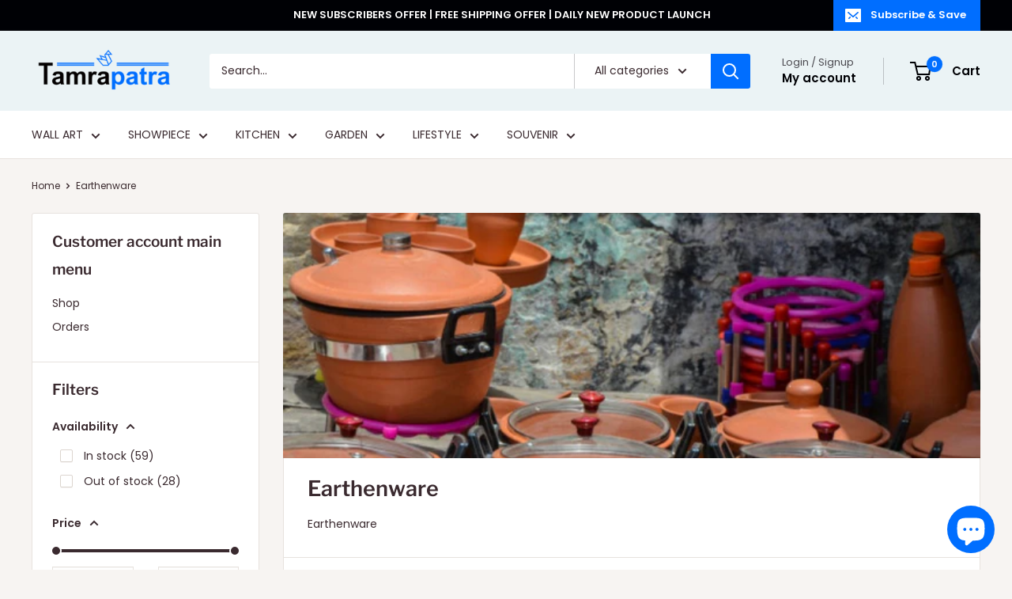

--- FILE ---
content_type: text/html; charset=utf-8
request_url: https://tamrapatra.online/collections/earthenware
body_size: 71713
content:
<!doctype html>



<html class="no-js" lang="en">
  <head>
    <meta charset="utf-8">
    <meta name="viewport" content="width=device-width, initial-scale=1.0, height=device-height, minimum-scale=1.0, maximum-scale=1.0">
    <meta name="theme-color" content="#006eff">

    <title>Earthenware</title><meta name="description" content="Earthenware"><link rel="canonical" href="https://tamrapatra.online/collections/earthenware"><link rel="shortcut icon" href="//tamrapatra.online/cdn/shop/files/TAMRAPATRA_FAVICON_256x256_256x256_c0ad9795-d4dd-45cd-8704-c55ef9a6e1df_96x96.png?v=1637321590" type="image/png"><link rel="preload" as="style" href="//tamrapatra.online/cdn/shop/t/100/assets/theme.css?v=143806330135200306391740723095">
    <link rel="preload" as="script" href="//tamrapatra.online/cdn/shop/t/100/assets/theme.js?v=12046526088433435641740723095">
    <link rel="preconnect" href="https://cdn.shopify.com">
    <link rel="preconnect" href="https://fonts.shopifycdn.com">
    <link rel="dns-prefetch" href="https://productreviews.shopifycdn.com">
    <link rel="dns-prefetch" href="https://ajax.googleapis.com">
    <link rel="dns-prefetch" href="https://maps.googleapis.com">
    <link rel="dns-prefetch" href="https://maps.gstatic.com">

    <meta property="og:type" content="website">
  <meta property="og:title" content="Earthenware">
  <meta property="og:image" content="http://tamrapatra.online/cdn/shop/collections/EarthenWare_2.jpg?v=1587420497">
  <meta property="og:image:secure_url" content="https://tamrapatra.online/cdn/shop/collections/EarthenWare_2.jpg?v=1587420497">
  <meta property="og:image:width" content="768">
  <meta property="og:image:height" content="1024"><meta property="og:description" content="Earthenware"><meta property="og:url" content="https://tamrapatra.online/collections/earthenware">
<meta property="og:site_name" content="Tamrapatra"><meta name="twitter:card" content="summary"><meta name="twitter:title" content="Earthenware">
  <meta name="twitter:description" content="Earthenware">
  <meta name="twitter:image" content="https://tamrapatra.online/cdn/shop/collections/EarthenWare_2_600x600_crop_center.jpg?v=1587420497">
    <link rel="preload" href="//tamrapatra.online/cdn/fonts/libre_franklin/librefranklin_n6.c976b0b721ea92417572301ef17640150832a2b9.woff2" as="font" type="font/woff2" crossorigin><link rel="preload" href="//tamrapatra.online/cdn/fonts/poppins/poppins_n4.0ba78fa5af9b0e1a374041b3ceaadf0a43b41362.woff2" as="font" type="font/woff2" crossorigin><style>
  @font-face {
  font-family: "Libre Franklin";
  font-weight: 600;
  font-style: normal;
  font-display: swap;
  src: url("//tamrapatra.online/cdn/fonts/libre_franklin/librefranklin_n6.c976b0b721ea92417572301ef17640150832a2b9.woff2") format("woff2"),
       url("//tamrapatra.online/cdn/fonts/libre_franklin/librefranklin_n6.bb41783c980fb0a0dad0f0403cbcc7159efe6030.woff") format("woff");
}

  @font-face {
  font-family: Poppins;
  font-weight: 400;
  font-style: normal;
  font-display: swap;
  src: url("//tamrapatra.online/cdn/fonts/poppins/poppins_n4.0ba78fa5af9b0e1a374041b3ceaadf0a43b41362.woff2") format("woff2"),
       url("//tamrapatra.online/cdn/fonts/poppins/poppins_n4.214741a72ff2596839fc9760ee7a770386cf16ca.woff") format("woff");
}

@font-face {
  font-family: Poppins;
  font-weight: 600;
  font-style: normal;
  font-display: swap;
  src: url("//tamrapatra.online/cdn/fonts/poppins/poppins_n6.aa29d4918bc243723d56b59572e18228ed0786f6.woff2") format("woff2"),
       url("//tamrapatra.online/cdn/fonts/poppins/poppins_n6.5f815d845fe073750885d5b7e619ee00e8111208.woff") format("woff");
}

@font-face {
  font-family: "Libre Franklin";
  font-weight: 600;
  font-style: italic;
  font-display: swap;
  src: url("//tamrapatra.online/cdn/fonts/libre_franklin/librefranklin_i6.7ae53255ab44c18176e5c1c169a009f635aeb949.woff2") format("woff2"),
       url("//tamrapatra.online/cdn/fonts/libre_franklin/librefranklin_i6.c8eb9c307a8e927dcb30218e64b5b81edbc09ee3.woff") format("woff");
}


  @font-face {
  font-family: Poppins;
  font-weight: 700;
  font-style: normal;
  font-display: swap;
  src: url("//tamrapatra.online/cdn/fonts/poppins/poppins_n7.56758dcf284489feb014a026f3727f2f20a54626.woff2") format("woff2"),
       url("//tamrapatra.online/cdn/fonts/poppins/poppins_n7.f34f55d9b3d3205d2cd6f64955ff4b36f0cfd8da.woff") format("woff");
}

  @font-face {
  font-family: Poppins;
  font-weight: 400;
  font-style: italic;
  font-display: swap;
  src: url("//tamrapatra.online/cdn/fonts/poppins/poppins_i4.846ad1e22474f856bd6b81ba4585a60799a9f5d2.woff2") format("woff2"),
       url("//tamrapatra.online/cdn/fonts/poppins/poppins_i4.56b43284e8b52fc64c1fd271f289a39e8477e9ec.woff") format("woff");
}

  @font-face {
  font-family: Poppins;
  font-weight: 700;
  font-style: italic;
  font-display: swap;
  src: url("//tamrapatra.online/cdn/fonts/poppins/poppins_i7.42fd71da11e9d101e1e6c7932199f925f9eea42d.woff2") format("woff2"),
       url("//tamrapatra.online/cdn/fonts/poppins/poppins_i7.ec8499dbd7616004e21155106d13837fff4cf556.woff") format("woff");
}


  :root {
    --default-text-font-size : 15px;
    --base-text-font-size    : 14px;
    --heading-font-family    : "Libre Franklin", sans-serif;
    --heading-font-weight    : 600;
    --heading-font-style     : normal;
    --text-font-family       : Poppins, sans-serif;
    --text-font-weight       : 400;
    --text-font-style        : normal;
    --text-font-bolder-weight: 600;
    --text-link-decoration   : underline;

    --text-color               : #3a2a2f;
    --text-color-rgb           : 58, 42, 47;
    --heading-color            : #3a2a2f;
    --border-color             : #e7e2de;
    --border-color-rgb         : 231, 226, 222;
    --form-border-color        : #dcd5cf;
    --accent-color             : #006eff;
    --accent-color-rgb         : 0, 110, 255;
    --link-color               : #006eff;
    --link-color-hover         : #004db3;
    --background               : #f7f4f2;
    --secondary-background     : #ffffff;
    --secondary-background-rgb : 255, 255, 255;
    --accent-background        : rgba(0, 110, 255, 0.08);

    --input-background: #ffffff;

    --error-color       : #ff0000;
    --error-background  : rgba(255, 0, 0, 0.07);
    --success-color     : #00aa00;
    --success-background: rgba(0, 170, 0, 0.11);

    --primary-button-background      : #006eff;
    --primary-button-background-rgb  : 0, 110, 255;
    --primary-button-text-color      : #ffffff;
    --secondary-button-background    : #000105;
    --secondary-button-background-rgb: 0, 1, 5;
    --secondary-button-text-color    : #ffffff;

    --header-background      : #ebf3f5;
    --header-text-color      : #000105;
    --header-light-text-color: #4a494f;
    --header-border-color    : rgba(74, 73, 79, 0.3);
    --header-accent-color    : #006eff;

    --footer-background-color:    #ebf3f5;
    --footer-heading-text-color:  #000105;
    --footer-body-text-color:     #3a2a2f;
    --footer-body-text-color-rgb: 58, 42, 47;
    --footer-accent-color:        #006eff;
    --footer-accent-color-rgb:    0, 110, 255;
    --footer-border:              none;
    
    --flickity-arrow-color: #bcaea3;--product-on-sale-accent           : #006eff;
    --product-on-sale-accent-rgb       : 0, 110, 255;
    --product-on-sale-color            : #ffffff;
    --product-in-stock-color           : #008a00;
    --product-low-stock-color          : #ee0000;
    --product-sold-out-color           : #8a9297;
    --product-custom-label-1-background: #f97811;
    --product-custom-label-1-color     : #ffffff;
    --product-custom-label-2-background: #a95ebe;
    --product-custom-label-2-color     : #ffffff;
    --product-review-star-color        : #ffbd00;

    --mobile-container-gutter : 20px;
    --desktop-container-gutter: 40px;

    /* Shopify related variables */
    --payment-terms-background-color: #f7f4f2;
  }
</style>

<script>
  // IE11 does not have support for CSS variables, so we have to polyfill them
  if (!(((window || {}).CSS || {}).supports && window.CSS.supports('(--a: 0)'))) {
    const script = document.createElement('script');
    script.type = 'text/javascript';
    script.src = 'https://cdn.jsdelivr.net/npm/css-vars-ponyfill@2';
    script.onload = function() {
      cssVars({});
    };

    document.getElementsByTagName('head')[0].appendChild(script);
  }
</script>

    
    <script>window.performance && window.performance.mark && window.performance.mark('shopify.content_for_header.start');</script><meta name="google-site-verification" content="5zRB8sSEuA_Lb_zx7vKr3ywCf-AiC65EGwMD8JplxP0">
<meta id="shopify-digital-wallet" name="shopify-digital-wallet" content="/29007773744/digital_wallets/dialog">
<meta id="in-context-paypal-metadata" data-shop-id="29007773744" data-venmo-supported="false" data-environment="production" data-locale="en_US" data-paypal-v4="true" data-currency="INR">
<link rel="alternate" type="application/atom+xml" title="Feed" href="/collections/earthenware.atom" />
<link rel="next" href="/collections/earthenware?page=2">
<link rel="alternate" hreflang="x-default" href="https://tamrapatra.online/collections/earthenware">
<link rel="alternate" hreflang="en" href="https://tamrapatra.online/collections/earthenware">
<link rel="alternate" hreflang="ja" href="https://tamrapatra.online/ja/collections/earthenware">
<link rel="alternate" type="application/json+oembed" href="https://tamrapatra.online/collections/earthenware.oembed">
<script async="async" src="/checkouts/internal/preloads.js?locale=en-IN"></script>
<script id="shopify-features" type="application/json">{"accessToken":"4500084318273443d6eab9e85feca163","betas":["rich-media-storefront-analytics"],"domain":"tamrapatra.online","predictiveSearch":true,"shopId":29007773744,"locale":"en"}</script>
<script>var Shopify = Shopify || {};
Shopify.shop = "tanariri-hastakala.myshopify.com";
Shopify.locale = "en";
Shopify.currency = {"active":"INR","rate":"1.0"};
Shopify.country = "IN";
Shopify.theme = {"name":"Copy of Tamrapatra 2025","id":131548119088,"schema_name":"Warehouse","schema_version":"6.3.0","theme_store_id":871,"role":"main"};
Shopify.theme.handle = "null";
Shopify.theme.style = {"id":null,"handle":null};
Shopify.cdnHost = "tamrapatra.online/cdn";
Shopify.routes = Shopify.routes || {};
Shopify.routes.root = "/";</script>
<script type="module">!function(o){(o.Shopify=o.Shopify||{}).modules=!0}(window);</script>
<script>!function(o){function n(){var o=[];function n(){o.push(Array.prototype.slice.apply(arguments))}return n.q=o,n}var t=o.Shopify=o.Shopify||{};t.loadFeatures=n(),t.autoloadFeatures=n()}(window);</script>
<script id="shop-js-analytics" type="application/json">{"pageType":"collection"}</script>
<script defer="defer" async type="module" src="//tamrapatra.online/cdn/shopifycloud/shop-js/modules/v2/client.init-shop-cart-sync_BN7fPSNr.en.esm.js"></script>
<script defer="defer" async type="module" src="//tamrapatra.online/cdn/shopifycloud/shop-js/modules/v2/chunk.common_Cbph3Kss.esm.js"></script>
<script defer="defer" async type="module" src="//tamrapatra.online/cdn/shopifycloud/shop-js/modules/v2/chunk.modal_DKumMAJ1.esm.js"></script>
<script type="module">
  await import("//tamrapatra.online/cdn/shopifycloud/shop-js/modules/v2/client.init-shop-cart-sync_BN7fPSNr.en.esm.js");
await import("//tamrapatra.online/cdn/shopifycloud/shop-js/modules/v2/chunk.common_Cbph3Kss.esm.js");
await import("//tamrapatra.online/cdn/shopifycloud/shop-js/modules/v2/chunk.modal_DKumMAJ1.esm.js");

  window.Shopify.SignInWithShop?.initShopCartSync?.({"fedCMEnabled":true,"windoidEnabled":true});

</script>
<script>(function() {
  var isLoaded = false;
  function asyncLoad() {
    if (isLoaded) return;
    isLoaded = true;
    var urls = ["https:\/\/chimpstatic.com\/mcjs-connected\/js\/users\/251e358c5b8111a6a03055867\/5970d0226f220f4cc02d7c7d8.js?shop=tanariri-hastakala.myshopify.com","https:\/\/cdnv2.zoomifi.com\/sales_pop\/pb_pop.js?v=18387\u0026shop=tanariri-hastakala.myshopify.com","https:\/\/cdn.shopify.com\/s\/files\/1\/0290\/0777\/3744\/t\/69\/assets\/booster-disable-right-click.js?v=1620143591\u0026shop=tanariri-hastakala.myshopify.com","https:\/\/d1owz8ug8bf83z.cloudfront.net\/laundry-symbols\/\/js\/pdfgenerator.js?shop=tanariri-hastakala.myshopify.com","https:\/\/api.interakt.ai\/v1\/app\/shopify\/widget\/?org_id=2ac56764-abb1-4e78-8613-5f3991fa9ad9\u0026widget-token=QyJk75uhrE3VuC1JoTCbbkwmJfqhVbIB\u0026shop=tanariri-hastakala.myshopify.com","https:\/\/storage.nfcube.com\/instafeed-2a63ef2a9eab885c57f3f27ca6f3f327.js?shop=tanariri-hastakala.myshopify.com"];
    for (var i = 0; i < urls.length; i++) {
      var s = document.createElement('script');
      s.type = 'text/javascript';
      s.async = true;
      s.src = urls[i];
      var x = document.getElementsByTagName('script')[0];
      x.parentNode.insertBefore(s, x);
    }
  };
  if(window.attachEvent) {
    window.attachEvent('onload', asyncLoad);
  } else {
    window.addEventListener('load', asyncLoad, false);
  }
})();</script>
<script id="__st">var __st={"a":29007773744,"offset":-18000,"reqid":"e7fa2366-3aa8-4b18-925b-25d3830e8bea-1769888586","pageurl":"tamrapatra.online\/collections\/earthenware","u":"78279a3bcdc0","p":"collection","rtyp":"collection","rid":161796751408};</script>
<script>window.ShopifyPaypalV4VisibilityTracking = true;</script>
<script id="captcha-bootstrap">!function(){'use strict';const t='contact',e='account',n='new_comment',o=[[t,t],['blogs',n],['comments',n],[t,'customer']],c=[[e,'customer_login'],[e,'guest_login'],[e,'recover_customer_password'],[e,'create_customer']],r=t=>t.map((([t,e])=>`form[action*='/${t}']:not([data-nocaptcha='true']) input[name='form_type'][value='${e}']`)).join(','),a=t=>()=>t?[...document.querySelectorAll(t)].map((t=>t.form)):[];function s(){const t=[...o],e=r(t);return a(e)}const i='password',u='form_key',d=['recaptcha-v3-token','g-recaptcha-response','h-captcha-response',i],f=()=>{try{return window.sessionStorage}catch{return}},m='__shopify_v',_=t=>t.elements[u];function p(t,e,n=!1){try{const o=window.sessionStorage,c=JSON.parse(o.getItem(e)),{data:r}=function(t){const{data:e,action:n}=t;return t[m]||n?{data:e,action:n}:{data:t,action:n}}(c);for(const[e,n]of Object.entries(r))t.elements[e]&&(t.elements[e].value=n);n&&o.removeItem(e)}catch(o){console.error('form repopulation failed',{error:o})}}const l='form_type',E='cptcha';function T(t){t.dataset[E]=!0}const w=window,h=w.document,L='Shopify',v='ce_forms',y='captcha';let A=!1;((t,e)=>{const n=(g='f06e6c50-85a8-45c8-87d0-21a2b65856fe',I='https://cdn.shopify.com/shopifycloud/storefront-forms-hcaptcha/ce_storefront_forms_captcha_hcaptcha.v1.5.2.iife.js',D={infoText:'Protected by hCaptcha',privacyText:'Privacy',termsText:'Terms'},(t,e,n)=>{const o=w[L][v],c=o.bindForm;if(c)return c(t,g,e,D).then(n);var r;o.q.push([[t,g,e,D],n]),r=I,A||(h.body.append(Object.assign(h.createElement('script'),{id:'captcha-provider',async:!0,src:r})),A=!0)});var g,I,D;w[L]=w[L]||{},w[L][v]=w[L][v]||{},w[L][v].q=[],w[L][y]=w[L][y]||{},w[L][y].protect=function(t,e){n(t,void 0,e),T(t)},Object.freeze(w[L][y]),function(t,e,n,w,h,L){const[v,y,A,g]=function(t,e,n){const i=e?o:[],u=t?c:[],d=[...i,...u],f=r(d),m=r(i),_=r(d.filter((([t,e])=>n.includes(e))));return[a(f),a(m),a(_),s()]}(w,h,L),I=t=>{const e=t.target;return e instanceof HTMLFormElement?e:e&&e.form},D=t=>v().includes(t);t.addEventListener('submit',(t=>{const e=I(t);if(!e)return;const n=D(e)&&!e.dataset.hcaptchaBound&&!e.dataset.recaptchaBound,o=_(e),c=g().includes(e)&&(!o||!o.value);(n||c)&&t.preventDefault(),c&&!n&&(function(t){try{if(!f())return;!function(t){const e=f();if(!e)return;const n=_(t);if(!n)return;const o=n.value;o&&e.removeItem(o)}(t);const e=Array.from(Array(32),(()=>Math.random().toString(36)[2])).join('');!function(t,e){_(t)||t.append(Object.assign(document.createElement('input'),{type:'hidden',name:u})),t.elements[u].value=e}(t,e),function(t,e){const n=f();if(!n)return;const o=[...t.querySelectorAll(`input[type='${i}']`)].map((({name:t})=>t)),c=[...d,...o],r={};for(const[a,s]of new FormData(t).entries())c.includes(a)||(r[a]=s);n.setItem(e,JSON.stringify({[m]:1,action:t.action,data:r}))}(t,e)}catch(e){console.error('failed to persist form',e)}}(e),e.submit())}));const S=(t,e)=>{t&&!t.dataset[E]&&(n(t,e.some((e=>e===t))),T(t))};for(const o of['focusin','change'])t.addEventListener(o,(t=>{const e=I(t);D(e)&&S(e,y())}));const B=e.get('form_key'),M=e.get(l),P=B&&M;t.addEventListener('DOMContentLoaded',(()=>{const t=y();if(P)for(const e of t)e.elements[l].value===M&&p(e,B);[...new Set([...A(),...v().filter((t=>'true'===t.dataset.shopifyCaptcha))])].forEach((e=>S(e,t)))}))}(h,new URLSearchParams(w.location.search),n,t,e,['guest_login'])})(!0,!0)}();</script>
<script integrity="sha256-4kQ18oKyAcykRKYeNunJcIwy7WH5gtpwJnB7kiuLZ1E=" data-source-attribution="shopify.loadfeatures" defer="defer" src="//tamrapatra.online/cdn/shopifycloud/storefront/assets/storefront/load_feature-a0a9edcb.js" crossorigin="anonymous"></script>
<script data-source-attribution="shopify.dynamic_checkout.dynamic.init">var Shopify=Shopify||{};Shopify.PaymentButton=Shopify.PaymentButton||{isStorefrontPortableWallets:!0,init:function(){window.Shopify.PaymentButton.init=function(){};var t=document.createElement("script");t.src="https://tamrapatra.online/cdn/shopifycloud/portable-wallets/latest/portable-wallets.en.js",t.type="module",document.head.appendChild(t)}};
</script>
<script data-source-attribution="shopify.dynamic_checkout.buyer_consent">
  function portableWalletsHideBuyerConsent(e){var t=document.getElementById("shopify-buyer-consent"),n=document.getElementById("shopify-subscription-policy-button");t&&n&&(t.classList.add("hidden"),t.setAttribute("aria-hidden","true"),n.removeEventListener("click",e))}function portableWalletsShowBuyerConsent(e){var t=document.getElementById("shopify-buyer-consent"),n=document.getElementById("shopify-subscription-policy-button");t&&n&&(t.classList.remove("hidden"),t.removeAttribute("aria-hidden"),n.addEventListener("click",e))}window.Shopify?.PaymentButton&&(window.Shopify.PaymentButton.hideBuyerConsent=portableWalletsHideBuyerConsent,window.Shopify.PaymentButton.showBuyerConsent=portableWalletsShowBuyerConsent);
</script>
<script data-source-attribution="shopify.dynamic_checkout.cart.bootstrap">document.addEventListener("DOMContentLoaded",(function(){function t(){return document.querySelector("shopify-accelerated-checkout-cart, shopify-accelerated-checkout")}if(t())Shopify.PaymentButton.init();else{new MutationObserver((function(e,n){t()&&(Shopify.PaymentButton.init(),n.disconnect())})).observe(document.body,{childList:!0,subtree:!0})}}));
</script>
<script id='scb4127' type='text/javascript' async='' src='https://tamrapatra.online/cdn/shopifycloud/privacy-banner/storefront-banner.js'></script>
<script>window.performance && window.performance.mark && window.performance.mark('shopify.content_for_header.end');</script>

    <link rel="stylesheet" href="//tamrapatra.online/cdn/shop/t/100/assets/theme.css?v=143806330135200306391740723095">

    <script type="application/ld+json">
  {
    "@context": "https://schema.org",
    "@type": "BreadcrumbList",
    "itemListElement": [{
        "@type": "ListItem",
        "position": 1,
        "name": "Home",
        "item": "https://tamrapatra.online"
      },{
            "@type": "ListItem",
            "position": 2,
            "name": "Earthenware",
            "item": "https://tamrapatra.online/collections/earthenware"
          }]
  }
</script>

    <script>
      // This allows to expose several variables to the global scope, to be used in scripts
      window.theme = {
        pageType: "collection",
        cartCount: 0,
        moneyFormat: "\u003cspan class=money\u003eRs. {{amount}}\u003c\/span\u003e",
        moneyWithCurrencyFormat: "\u003cspan class=money\u003eRs. {{amount}} INR\u003c\/span\u003e",
        currencyCodeEnabled: false,
        showDiscount: true,
        discountMode: "percentage",
        cartType: "drawer"
      };

      window.routes = {
        rootUrl: "\/",
        rootUrlWithoutSlash: '',
        cartUrl: "\/cart",
        cartAddUrl: "\/cart\/add",
        cartChangeUrl: "\/cart\/change",
        searchUrl: "\/search",
        productRecommendationsUrl: "\/recommendations\/products"
      };

      window.languages = {
        productRegularPrice: "Regular price",
        productSalePrice: "Sale price",
        collectionOnSaleLabel: "Save {{savings}}",
        productFormUnavailable: "Unavailable",
        productFormAddToCart: "Add to cart",
        productFormPreOrder: "Pre-order",
        productFormSoldOut: "Sold out",
        productAdded: "Product has been added to your cart",
        productAddedShort: "Added!",
        shippingEstimatorNoResults: "No shipping could be found for your address.",
        shippingEstimatorOneResult: "There is one shipping rate for your address:",
        shippingEstimatorMultipleResults: "There are {{count}} shipping rates for your address:",
        shippingEstimatorErrors: "There are some errors:"
      };

      document.documentElement.className = document.documentElement.className.replace('no-js', 'js');
    </script><script src="//tamrapatra.online/cdn/shop/t/100/assets/theme.js?v=12046526088433435641740723095" defer></script>
    <script src="//tamrapatra.online/cdn/shop/t/100/assets/custom.js?v=102476495355921946141740723095" defer></script><script>
        (function () {
          window.onpageshow = function() {
            // We force re-freshing the cart content onpageshow, as most browsers will serve a cache copy when hitting the
            // back button, which cause staled data
            document.documentElement.dispatchEvent(new CustomEvent('cart:refresh', {
              bubbles: true,
              detail: {scrollToTop: false}
            }));
          };
        })();
      </script><!-- BEGIN app block: shopify://apps/bucks/blocks/app-embed/4f0a9b06-9da4-4a49-b378-2de9d23a3af3 -->
<script>
  window.bucksCC = window.bucksCC || {};
  window.bucksCC.metaConfig = {};
  window.bucksCC.reConvert = function() {};
  "function" != typeof Object.assign && (Object.assign = function(n) {
    if (null == n) 
      throw new TypeError("Cannot convert undefined or null to object");
    



    for (var r = Object(n), t = 1; t < arguments.length; t++) {
      var e = arguments[t];
      if (null != e) 
        for (var o in e) 
          e.hasOwnProperty(o) && (r[o] = e[o])
    }
    return r
  });

const bucks_validateJson = json => {
    let checkedJson;
    try {
        checkedJson = JSON.parse(json);
    } catch (error) { }
    return checkedJson;
};

  const bucks_encodedData = "[base64]";

  const bucks_myshopifyDomain = "tamrapatra.online";

  const decodedURI = atob(bucks_encodedData);
  const bucks_decodedString = decodeURIComponent(decodedURI);


  const bucks_parsedData = bucks_validateJson(bucks_decodedString) || {};
  Object.assign(window.bucksCC.metaConfig, {

    ... bucks_parsedData,
    money_format: "\u003cspan class=money\u003eRs. {{amount}}\u003c\/span\u003e",
    money_with_currency_format: "\u003cspan class=money\u003eRs. {{amount}} INR\u003c\/span\u003e",
    userCurrency: "INR"

  });
  window.bucksCC.reConvert = function() {};
  window.bucksCC.themeAppExtension = true;
  window.bucksCC.metaConfig.multiCurrencies = [];
  window.bucksCC.localization = {};
  
  

  window.bucksCC.localization.availableCountries = ["AU","CA","IN","NZ","SG","GB","US"];
  window.bucksCC.localization.availableLanguages = ["en","ja"];

  
  window.bucksCC.metaConfig.multiCurrencies = "INR".split(',') || '';
  window.bucksCC.metaConfig.cartCurrency = "INR" || '';

  if ((((window || {}).bucksCC || {}).metaConfig || {}).instantLoader) {
    self.fetch || (self.fetch = function(e, n) {
      return n = n || {},
      new Promise(function(t, s) {
        var r = new XMLHttpRequest,
          o = [],
          u = [],
          i = {},
          a = function() {
            return {
              ok: 2 == (r.status / 100 | 0),
              statusText: r.statusText,
              status: r.status,
              url: r.responseURL,
              text: function() {
                return Promise.resolve(r.responseText)
              },
              json: function() {
                return Promise.resolve(JSON.parse(r.responseText))
              },
              blob: function() {
                return Promise.resolve(new Blob([r.response]))
              },
              clone: a,
              headers: {
                keys: function() {
                  return o
                },
                entries: function() {
                  return u
                },
                get: function(e) {
                  return i[e.toLowerCase()]
                },
                has: function(e) {
                  return e.toLowerCase() in i
                }
              }
            }
          };
        for (var c in r.open(n.method || "get", e, !0), r.onload = function() {
          r.getAllResponseHeaders().replace(/^(.*?):[^S\n]*([sS]*?)$/gm, function(e, n, t) {
            o.push(n = n.toLowerCase()),
            u.push([n, t]),
            i[n] = i[n]
              ? i[n] + "," + t
              : t
          }),
          t(a())
        },
        r.onerror = s,
        r.withCredentials = "include" == n.credentials,
        n.headers) 
          r.setRequestHeader(c, n.headers[c]);
        r.send(n.body || null)
      })
    });
    !function() {
      function t(t) {
        const e = document.createElement("style");
        e.innerText = t,
        document.head.appendChild(e)
      }
      function e(t) {
        const e = document.createElement("script");
        e.type = "text/javascript",
        e.text = t,
        document.head.appendChild(e),
        console.log("%cBUCKSCC: Instant Loader Activated ⚡️", "background: #1c64f6; color: #fff; font-size: 12px; font-weight:bold; padding: 5px 10px; border-radius: 3px")
      }
      let n = sessionStorage.getItem("bucksccHash");
      (
        n = n
          ? JSON.parse(n)
          : null
      )
        ? e(n)
        : fetch(`https://${bucks_myshopifyDomain}/apps/buckscc/sdk.min.js`, {mode: "no-cors"}).then(function(t) {
          return t.text()
        }).then(function(t) {
          if ((t || "").length > 100) {
            const o = JSON.stringify(t);
            sessionStorage.setItem("bucksccHash", o),
            n = t,
            e(t)
          }
        })
    }();
  }

  const themeAppExLoadEvent = new Event("BUCKSCC_THEME-APP-EXTENSION_LOADED", { bubbles: true, cancelable: false });

  // Dispatch the custom event on the window
  window.dispatchEvent(themeAppExLoadEvent);

</script><!-- END app block --><!-- BEGIN app block: shopify://apps/judge-me-reviews/blocks/judgeme_core/61ccd3b1-a9f2-4160-9fe9-4fec8413e5d8 --><!-- Start of Judge.me Core -->






<link rel="dns-prefetch" href="https://cdnwidget.judge.me">
<link rel="dns-prefetch" href="https://cdn.judge.me">
<link rel="dns-prefetch" href="https://cdn1.judge.me">
<link rel="dns-prefetch" href="https://api.judge.me">

<script data-cfasync='false' class='jdgm-settings-script'>window.jdgmSettings={"pagination":5,"disable_web_reviews":false,"badge_no_review_text":"No reviews","badge_n_reviews_text":"{{ n }} review/reviews","hide_badge_preview_if_no_reviews":true,"badge_hide_text":false,"enforce_center_preview_badge":false,"widget_title":"Customer Reviews","widget_open_form_text":"Write a review","widget_close_form_text":"Cancel review","widget_refresh_page_text":"Refresh page","widget_summary_text":"Based on {{ number_of_reviews }} review/reviews","widget_no_review_text":"Be the first to write a review","widget_name_field_text":"Display name","widget_verified_name_field_text":"Verified Name (public)","widget_name_placeholder_text":"Display name","widget_required_field_error_text":"This field is required.","widget_email_field_text":"Email address","widget_verified_email_field_text":"Verified Email (private, can not be edited)","widget_email_placeholder_text":"Your email address","widget_email_field_error_text":"Please enter a valid email address.","widget_rating_field_text":"Rating","widget_review_title_field_text":"Review Title","widget_review_title_placeholder_text":"Give your review a title","widget_review_body_field_text":"Review content","widget_review_body_placeholder_text":"Start writing here...","widget_pictures_field_text":"Picture/Video (optional)","widget_submit_review_text":"Submit Review","widget_submit_verified_review_text":"Submit Verified Review","widget_submit_success_msg_with_auto_publish":"Thank you! Please refresh the page in a few moments to see your review. You can remove or edit your review by logging into \u003ca href='https://judge.me/login' target='_blank' rel='nofollow noopener'\u003eJudge.me\u003c/a\u003e","widget_submit_success_msg_no_auto_publish":"Thank you! Your review will be published as soon as it is approved by the shop admin. You can remove or edit your review by logging into \u003ca href='https://judge.me/login' target='_blank' rel='nofollow noopener'\u003eJudge.me\u003c/a\u003e","widget_show_default_reviews_out_of_total_text":"Showing {{ n_reviews_shown }} out of {{ n_reviews }} reviews.","widget_show_all_link_text":"Show all","widget_show_less_link_text":"Show less","widget_author_said_text":"{{ reviewer_name }} said:","widget_days_text":"{{ n }} days ago","widget_weeks_text":"{{ n }} week/weeks ago","widget_months_text":"{{ n }} month/months ago","widget_years_text":"{{ n }} year/years ago","widget_yesterday_text":"Yesterday","widget_today_text":"Today","widget_replied_text":"\u003e\u003e {{ shop_name }} replied:","widget_read_more_text":"Read more","widget_reviewer_name_as_initial":"","widget_rating_filter_color":"#fbcd0a","widget_rating_filter_see_all_text":"See all reviews","widget_sorting_most_recent_text":"Most Recent","widget_sorting_highest_rating_text":"Highest Rating","widget_sorting_lowest_rating_text":"Lowest Rating","widget_sorting_with_pictures_text":"Only Pictures","widget_sorting_most_helpful_text":"Most Helpful","widget_open_question_form_text":"Ask a question","widget_reviews_subtab_text":"Reviews","widget_questions_subtab_text":"Questions","widget_question_label_text":"Question","widget_answer_label_text":"Answer","widget_question_placeholder_text":"Write your question here","widget_submit_question_text":"Submit Question","widget_question_submit_success_text":"Thank you for your question! We will notify you once it gets answered.","verified_badge_text":"Verified","verified_badge_bg_color":"","verified_badge_text_color":"","verified_badge_placement":"left-of-reviewer-name","widget_review_max_height":"","widget_hide_border":false,"widget_social_share":false,"widget_thumb":false,"widget_review_location_show":false,"widget_location_format":"","all_reviews_include_out_of_store_products":true,"all_reviews_out_of_store_text":"(out of store)","all_reviews_pagination":100,"all_reviews_product_name_prefix_text":"about","enable_review_pictures":false,"enable_question_anwser":false,"widget_theme":"default","review_date_format":"mm/dd/yyyy","default_sort_method":"most-recent","widget_product_reviews_subtab_text":"Product Reviews","widget_shop_reviews_subtab_text":"Shop Reviews","widget_other_products_reviews_text":"Reviews for other products","widget_store_reviews_subtab_text":"Store reviews","widget_no_store_reviews_text":"This store hasn't received any reviews yet","widget_web_restriction_product_reviews_text":"This product hasn't received any reviews yet","widget_no_items_text":"No items found","widget_show_more_text":"Show more","widget_write_a_store_review_text":"Write a Store Review","widget_other_languages_heading":"Reviews in Other Languages","widget_translate_review_text":"Translate review to {{ language }}","widget_translating_review_text":"Translating...","widget_show_original_translation_text":"Show original ({{ language }})","widget_translate_review_failed_text":"Review couldn't be translated.","widget_translate_review_retry_text":"Retry","widget_translate_review_try_again_later_text":"Try again later","show_product_url_for_grouped_product":false,"widget_sorting_pictures_first_text":"Pictures First","show_pictures_on_all_rev_page_mobile":false,"show_pictures_on_all_rev_page_desktop":false,"floating_tab_hide_mobile_install_preference":false,"floating_tab_button_name":"★ Reviews","floating_tab_title":"Let customers speak for us","floating_tab_button_color":"","floating_tab_button_background_color":"","floating_tab_url":"","floating_tab_url_enabled":false,"floating_tab_tab_style":"text","all_reviews_text_badge_text":"Customers rate us {{ shop.metafields.judgeme.all_reviews_rating | round: 1 }}/5 based on {{ shop.metafields.judgeme.all_reviews_count }} reviews.","all_reviews_text_badge_text_branded_style":"{{ shop.metafields.judgeme.all_reviews_rating | round: 1 }} out of 5 stars based on {{ shop.metafields.judgeme.all_reviews_count }} reviews","is_all_reviews_text_badge_a_link":false,"show_stars_for_all_reviews_text_badge":false,"all_reviews_text_badge_url":"","all_reviews_text_style":"text","all_reviews_text_color_style":"judgeme_brand_color","all_reviews_text_color":"#108474","all_reviews_text_show_jm_brand":true,"featured_carousel_show_header":true,"featured_carousel_title":"Let customers speak for us","testimonials_carousel_title":"Customers are saying","videos_carousel_title":"Real customer stories","cards_carousel_title":"Customers are saying","featured_carousel_count_text":"from {{ n }} reviews","featured_carousel_add_link_to_all_reviews_page":false,"featured_carousel_url":"","featured_carousel_show_images":true,"featured_carousel_autoslide_interval":5,"featured_carousel_arrows_on_the_sides":false,"featured_carousel_height":250,"featured_carousel_width":80,"featured_carousel_image_size":0,"featured_carousel_image_height":250,"featured_carousel_arrow_color":"#eeeeee","verified_count_badge_style":"vintage","verified_count_badge_orientation":"horizontal","verified_count_badge_color_style":"judgeme_brand_color","verified_count_badge_color":"#108474","is_verified_count_badge_a_link":false,"verified_count_badge_url":"","verified_count_badge_show_jm_brand":true,"widget_rating_preset_default":5,"widget_first_sub_tab":"product-reviews","widget_show_histogram":true,"widget_histogram_use_custom_color":false,"widget_pagination_use_custom_color":false,"widget_star_use_custom_color":false,"widget_verified_badge_use_custom_color":false,"widget_write_review_use_custom_color":false,"picture_reminder_submit_button":"Upload Pictures","enable_review_videos":false,"mute_video_by_default":false,"widget_sorting_videos_first_text":"Videos First","widget_review_pending_text":"Pending","featured_carousel_items_for_large_screen":3,"social_share_options_order":"Facebook,Twitter","remove_microdata_snippet":true,"disable_json_ld":false,"enable_json_ld_products":false,"preview_badge_show_question_text":false,"preview_badge_no_question_text":"No questions","preview_badge_n_question_text":"{{ number_of_questions }} question/questions","qa_badge_show_icon":false,"qa_badge_position":"same-row","remove_judgeme_branding":false,"widget_add_search_bar":false,"widget_search_bar_placeholder":"Search","widget_sorting_verified_only_text":"Verified only","featured_carousel_theme":"default","featured_carousel_show_rating":true,"featured_carousel_show_title":true,"featured_carousel_show_body":true,"featured_carousel_show_date":false,"featured_carousel_show_reviewer":true,"featured_carousel_show_product":false,"featured_carousel_header_background_color":"#108474","featured_carousel_header_text_color":"#ffffff","featured_carousel_name_product_separator":"reviewed","featured_carousel_full_star_background":"#108474","featured_carousel_empty_star_background":"#dadada","featured_carousel_vertical_theme_background":"#f9fafb","featured_carousel_verified_badge_enable":false,"featured_carousel_verified_badge_color":"#108474","featured_carousel_border_style":"round","featured_carousel_review_line_length_limit":3,"featured_carousel_more_reviews_button_text":"Read more reviews","featured_carousel_view_product_button_text":"View product","all_reviews_page_load_reviews_on":"scroll","all_reviews_page_load_more_text":"Load More Reviews","disable_fb_tab_reviews":false,"enable_ajax_cdn_cache":false,"widget_advanced_speed_features":5,"widget_public_name_text":"displayed publicly like","default_reviewer_name":"John Smith","default_reviewer_name_has_non_latin":true,"widget_reviewer_anonymous":"Anonymous","medals_widget_title":"Judge.me Review Medals","medals_widget_background_color":"#f9fafb","medals_widget_position":"footer_all_pages","medals_widget_border_color":"#f9fafb","medals_widget_verified_text_position":"left","medals_widget_use_monochromatic_version":false,"medals_widget_elements_color":"#108474","show_reviewer_avatar":true,"widget_invalid_yt_video_url_error_text":"Not a YouTube video URL","widget_max_length_field_error_text":"Please enter no more than {0} characters.","widget_show_country_flag":false,"widget_show_collected_via_shop_app":true,"widget_verified_by_shop_badge_style":"light","widget_verified_by_shop_text":"Verified by Shop","widget_show_photo_gallery":false,"widget_load_with_code_splitting":false,"widget_ugc_install_preference":false,"widget_ugc_title":"Made by us, Shared by you","widget_ugc_subtitle":"Tag us to see your picture featured in our page","widget_ugc_arrows_color":"#ffffff","widget_ugc_primary_button_text":"Buy Now","widget_ugc_primary_button_background_color":"#108474","widget_ugc_primary_button_text_color":"#ffffff","widget_ugc_primary_button_border_width":"0","widget_ugc_primary_button_border_style":"none","widget_ugc_primary_button_border_color":"#108474","widget_ugc_primary_button_border_radius":"25","widget_ugc_secondary_button_text":"Load More","widget_ugc_secondary_button_background_color":"#ffffff","widget_ugc_secondary_button_text_color":"#108474","widget_ugc_secondary_button_border_width":"2","widget_ugc_secondary_button_border_style":"solid","widget_ugc_secondary_button_border_color":"#108474","widget_ugc_secondary_button_border_radius":"25","widget_ugc_reviews_button_text":"View Reviews","widget_ugc_reviews_button_background_color":"#ffffff","widget_ugc_reviews_button_text_color":"#108474","widget_ugc_reviews_button_border_width":"2","widget_ugc_reviews_button_border_style":"solid","widget_ugc_reviews_button_border_color":"#108474","widget_ugc_reviews_button_border_radius":"25","widget_ugc_reviews_button_link_to":"judgeme-reviews-page","widget_ugc_show_post_date":true,"widget_ugc_max_width":"800","widget_rating_metafield_value_type":true,"widget_primary_color":"#108474","widget_enable_secondary_color":false,"widget_secondary_color":"#edf5f5","widget_summary_average_rating_text":"{{ average_rating }} out of 5","widget_media_grid_title":"Customer photos \u0026 videos","widget_media_grid_see_more_text":"See more","widget_round_style":false,"widget_show_product_medals":true,"widget_verified_by_judgeme_text":"Verified by Judge.me","widget_show_store_medals":true,"widget_verified_by_judgeme_text_in_store_medals":"Verified by Judge.me","widget_media_field_exceed_quantity_message":"Sorry, we can only accept {{ max_media }} for one review.","widget_media_field_exceed_limit_message":"{{ file_name }} is too large, please select a {{ media_type }} less than {{ size_limit }}MB.","widget_review_submitted_text":"Review Submitted!","widget_question_submitted_text":"Question Submitted!","widget_close_form_text_question":"Cancel","widget_write_your_answer_here_text":"Write your answer here","widget_enabled_branded_link":true,"widget_show_collected_by_judgeme":false,"widget_reviewer_name_color":"","widget_write_review_text_color":"","widget_write_review_bg_color":"","widget_collected_by_judgeme_text":"collected by Judge.me","widget_pagination_type":"standard","widget_load_more_text":"Load More","widget_load_more_color":"#108474","widget_full_review_text":"Full Review","widget_read_more_reviews_text":"Read More Reviews","widget_read_questions_text":"Read Questions","widget_questions_and_answers_text":"Questions \u0026 Answers","widget_verified_by_text":"Verified by","widget_verified_text":"Verified","widget_number_of_reviews_text":"{{ number_of_reviews }} reviews","widget_back_button_text":"Back","widget_next_button_text":"Next","widget_custom_forms_filter_button":"Filters","custom_forms_style":"horizontal","widget_show_review_information":false,"how_reviews_are_collected":"How reviews are collected?","widget_show_review_keywords":false,"widget_gdpr_statement":"How we use your data: We'll only contact you about the review you left, and only if necessary. By submitting your review, you agree to Judge.me's \u003ca href='https://judge.me/terms' target='_blank' rel='nofollow noopener'\u003eterms\u003c/a\u003e, \u003ca href='https://judge.me/privacy' target='_blank' rel='nofollow noopener'\u003eprivacy\u003c/a\u003e and \u003ca href='https://judge.me/content-policy' target='_blank' rel='nofollow noopener'\u003econtent\u003c/a\u003e policies.","widget_multilingual_sorting_enabled":false,"widget_translate_review_content_enabled":false,"widget_translate_review_content_method":"manual","popup_widget_review_selection":"automatically_with_pictures","popup_widget_round_border_style":true,"popup_widget_show_title":true,"popup_widget_show_body":true,"popup_widget_show_reviewer":false,"popup_widget_show_product":true,"popup_widget_show_pictures":true,"popup_widget_use_review_picture":true,"popup_widget_show_on_home_page":true,"popup_widget_show_on_product_page":true,"popup_widget_show_on_collection_page":true,"popup_widget_show_on_cart_page":true,"popup_widget_position":"bottom_left","popup_widget_first_review_delay":5,"popup_widget_duration":5,"popup_widget_interval":5,"popup_widget_review_count":5,"popup_widget_hide_on_mobile":true,"review_snippet_widget_round_border_style":true,"review_snippet_widget_card_color":"#FFFFFF","review_snippet_widget_slider_arrows_background_color":"#FFFFFF","review_snippet_widget_slider_arrows_color":"#000000","review_snippet_widget_star_color":"#108474","show_product_variant":false,"all_reviews_product_variant_label_text":"Variant: ","widget_show_verified_branding":false,"widget_ai_summary_title":"Customers say","widget_ai_summary_disclaimer":"AI-powered review summary based on recent customer reviews","widget_show_ai_summary":false,"widget_show_ai_summary_bg":false,"widget_show_review_title_input":true,"redirect_reviewers_invited_via_email":"external_form","request_store_review_after_product_review":false,"request_review_other_products_in_order":false,"review_form_color_scheme":"default","review_form_corner_style":"square","review_form_star_color":{},"review_form_text_color":"#333333","review_form_background_color":"#ffffff","review_form_field_background_color":"#fafafa","review_form_button_color":{},"review_form_button_text_color":"#ffffff","review_form_modal_overlay_color":"#000000","review_content_screen_title_text":"How would you rate this product?","review_content_introduction_text":"We would love it if you would share a bit about your experience.","store_review_form_title_text":"How would you rate this store?","store_review_form_introduction_text":"We would love it if you would share a bit about your experience.","show_review_guidance_text":true,"one_star_review_guidance_text":"Poor","five_star_review_guidance_text":"Great","customer_information_screen_title_text":"About you","customer_information_introduction_text":"Please tell us more about you.","custom_questions_screen_title_text":"Your experience in more detail","custom_questions_introduction_text":"Here are a few questions to help us understand more about your experience.","review_submitted_screen_title_text":"Thanks for your review!","review_submitted_screen_thank_you_text":"We are processing it and it will appear on the store soon.","review_submitted_screen_email_verification_text":"Please confirm your email by clicking the link we just sent you. This helps us keep reviews authentic.","review_submitted_request_store_review_text":"Would you like to share your experience of shopping with us?","review_submitted_review_other_products_text":"Would you like to review these products?","store_review_screen_title_text":"Would you like to share your experience of shopping with us?","store_review_introduction_text":"We value your feedback and use it to improve. Please share any thoughts or suggestions you have.","reviewer_media_screen_title_picture_text":"Share a picture","reviewer_media_introduction_picture_text":"Upload a photo to support your review.","reviewer_media_screen_title_video_text":"Share a video","reviewer_media_introduction_video_text":"Upload a video to support your review.","reviewer_media_screen_title_picture_or_video_text":"Share a picture or video","reviewer_media_introduction_picture_or_video_text":"Upload a photo or video to support your review.","reviewer_media_youtube_url_text":"Paste your Youtube URL here","advanced_settings_next_step_button_text":"Next","advanced_settings_close_review_button_text":"Close","modal_write_review_flow":false,"write_review_flow_required_text":"Required","write_review_flow_privacy_message_text":"We respect your privacy.","write_review_flow_anonymous_text":"Post review as anonymous","write_review_flow_visibility_text":"This won't be visible to other customers.","write_review_flow_multiple_selection_help_text":"Select as many as you like","write_review_flow_single_selection_help_text":"Select one option","write_review_flow_required_field_error_text":"This field is required","write_review_flow_invalid_email_error_text":"Please enter a valid email address","write_review_flow_max_length_error_text":"Max. {{ max_length }} characters.","write_review_flow_media_upload_text":"\u003cb\u003eClick to upload\u003c/b\u003e or drag and drop","write_review_flow_gdpr_statement":"We'll only contact you about your review if necessary. By submitting your review, you agree to our \u003ca href='https://judge.me/terms' target='_blank' rel='nofollow noopener'\u003eterms and conditions\u003c/a\u003e and \u003ca href='https://judge.me/privacy' target='_blank' rel='nofollow noopener'\u003eprivacy policy\u003c/a\u003e.","rating_only_reviews_enabled":false,"show_negative_reviews_help_screen":false,"new_review_flow_help_screen_rating_threshold":3,"negative_review_resolution_screen_title_text":"Tell us more","negative_review_resolution_text":"Your experience matters to us. If there were issues with your purchase, we're here to help. Feel free to reach out to us, we'd love the opportunity to make things right.","negative_review_resolution_button_text":"Contact us","negative_review_resolution_proceed_with_review_text":"Leave a review","negative_review_resolution_subject":"Issue with purchase from {{ shop_name }}.{{ order_name }}","preview_badge_collection_page_install_status":false,"widget_review_custom_css":"","preview_badge_custom_css":"","preview_badge_stars_count":"5-stars","featured_carousel_custom_css":"","floating_tab_custom_css":"","all_reviews_widget_custom_css":"","medals_widget_custom_css":"","verified_badge_custom_css":"","all_reviews_text_custom_css":"","transparency_badges_collected_via_store_invite":false,"transparency_badges_from_another_provider":false,"transparency_badges_collected_from_store_visitor":false,"transparency_badges_collected_by_verified_review_provider":false,"transparency_badges_earned_reward":false,"transparency_badges_collected_via_store_invite_text":"Review collected via store invitation","transparency_badges_from_another_provider_text":"Review collected from another provider","transparency_badges_collected_from_store_visitor_text":"Review collected from a store visitor","transparency_badges_written_in_google_text":"Review written in Google","transparency_badges_written_in_etsy_text":"Review written in Etsy","transparency_badges_written_in_shop_app_text":"Review written in Shop App","transparency_badges_earned_reward_text":"Review earned a reward for future purchase","product_review_widget_per_page":10,"widget_store_review_label_text":"Review about the store","checkout_comment_extension_title_on_product_page":"Customer Comments","checkout_comment_extension_num_latest_comment_show":5,"checkout_comment_extension_format":"name_and_timestamp","checkout_comment_customer_name":"last_initial","checkout_comment_comment_notification":true,"preview_badge_collection_page_install_preference":true,"preview_badge_home_page_install_preference":false,"preview_badge_product_page_install_preference":true,"review_widget_install_preference":"","review_carousel_install_preference":false,"floating_reviews_tab_install_preference":"none","verified_reviews_count_badge_install_preference":false,"all_reviews_text_install_preference":false,"review_widget_best_location":true,"judgeme_medals_install_preference":false,"review_widget_revamp_enabled":false,"review_widget_qna_enabled":false,"review_widget_header_theme":"minimal","review_widget_widget_title_enabled":true,"review_widget_header_text_size":"medium","review_widget_header_text_weight":"regular","review_widget_average_rating_style":"compact","review_widget_bar_chart_enabled":true,"review_widget_bar_chart_type":"numbers","review_widget_bar_chart_style":"standard","review_widget_expanded_media_gallery_enabled":false,"review_widget_reviews_section_theme":"standard","review_widget_image_style":"thumbnails","review_widget_review_image_ratio":"square","review_widget_stars_size":"medium","review_widget_verified_badge":"standard_text","review_widget_review_title_text_size":"medium","review_widget_review_text_size":"medium","review_widget_review_text_length":"medium","review_widget_number_of_columns_desktop":3,"review_widget_carousel_transition_speed":5,"review_widget_custom_questions_answers_display":"always","review_widget_button_text_color":"#FFFFFF","review_widget_text_color":"#000000","review_widget_lighter_text_color":"#7B7B7B","review_widget_corner_styling":"soft","review_widget_review_word_singular":"review","review_widget_review_word_plural":"reviews","review_widget_voting_label":"Helpful?","review_widget_shop_reply_label":"Reply from {{ shop_name }}:","review_widget_filters_title":"Filters","qna_widget_question_word_singular":"Question","qna_widget_question_word_plural":"Questions","qna_widget_answer_reply_label":"Answer from {{ answerer_name }}:","qna_content_screen_title_text":"Ask a question about this product","qna_widget_question_required_field_error_text":"Please enter your question.","qna_widget_flow_gdpr_statement":"We'll only contact you about your question if necessary. By submitting your question, you agree to our \u003ca href='https://judge.me/terms' target='_blank' rel='nofollow noopener'\u003eterms and conditions\u003c/a\u003e and \u003ca href='https://judge.me/privacy' target='_blank' rel='nofollow noopener'\u003eprivacy policy\u003c/a\u003e.","qna_widget_question_submitted_text":"Thanks for your question!","qna_widget_close_form_text_question":"Close","qna_widget_question_submit_success_text":"We’ll notify you by email when your question is answered.","all_reviews_widget_v2025_enabled":false,"all_reviews_widget_v2025_header_theme":"default","all_reviews_widget_v2025_widget_title_enabled":true,"all_reviews_widget_v2025_header_text_size":"medium","all_reviews_widget_v2025_header_text_weight":"regular","all_reviews_widget_v2025_average_rating_style":"compact","all_reviews_widget_v2025_bar_chart_enabled":true,"all_reviews_widget_v2025_bar_chart_type":"numbers","all_reviews_widget_v2025_bar_chart_style":"standard","all_reviews_widget_v2025_expanded_media_gallery_enabled":false,"all_reviews_widget_v2025_show_store_medals":true,"all_reviews_widget_v2025_show_photo_gallery":true,"all_reviews_widget_v2025_show_review_keywords":false,"all_reviews_widget_v2025_show_ai_summary":false,"all_reviews_widget_v2025_show_ai_summary_bg":false,"all_reviews_widget_v2025_add_search_bar":false,"all_reviews_widget_v2025_default_sort_method":"most-recent","all_reviews_widget_v2025_reviews_per_page":10,"all_reviews_widget_v2025_reviews_section_theme":"default","all_reviews_widget_v2025_image_style":"thumbnails","all_reviews_widget_v2025_review_image_ratio":"square","all_reviews_widget_v2025_stars_size":"medium","all_reviews_widget_v2025_verified_badge":"bold_badge","all_reviews_widget_v2025_review_title_text_size":"medium","all_reviews_widget_v2025_review_text_size":"medium","all_reviews_widget_v2025_review_text_length":"medium","all_reviews_widget_v2025_number_of_columns_desktop":3,"all_reviews_widget_v2025_carousel_transition_speed":5,"all_reviews_widget_v2025_custom_questions_answers_display":"always","all_reviews_widget_v2025_show_product_variant":false,"all_reviews_widget_v2025_show_reviewer_avatar":true,"all_reviews_widget_v2025_reviewer_name_as_initial":"","all_reviews_widget_v2025_review_location_show":false,"all_reviews_widget_v2025_location_format":"","all_reviews_widget_v2025_show_country_flag":false,"all_reviews_widget_v2025_verified_by_shop_badge_style":"light","all_reviews_widget_v2025_social_share":false,"all_reviews_widget_v2025_social_share_options_order":"Facebook,Twitter,LinkedIn,Pinterest","all_reviews_widget_v2025_pagination_type":"standard","all_reviews_widget_v2025_button_text_color":"#FFFFFF","all_reviews_widget_v2025_text_color":"#000000","all_reviews_widget_v2025_lighter_text_color":"#7B7B7B","all_reviews_widget_v2025_corner_styling":"soft","all_reviews_widget_v2025_title":"Customer reviews","all_reviews_widget_v2025_ai_summary_title":"Customers say about this store","all_reviews_widget_v2025_no_review_text":"Be the first to write a review","platform":"shopify","branding_url":"https://app.judge.me/reviews/stores/tamrapatra.online","branding_text":"Powered by Judge.me","locale":"en","reply_name":"Tamrapatra","widget_version":"2.1","footer":true,"autopublish":true,"review_dates":true,"enable_custom_form":false,"shop_use_review_site":true,"shop_locale":"en","enable_multi_locales_translations":false,"show_review_title_input":true,"review_verification_email_status":"always","can_be_branded":true,"reply_name_text":"Tamrapatra"};</script> <style class='jdgm-settings-style'>.jdgm-xx{left:0}.jdgm-histogram .jdgm-histogram__bar-content{background:#fbcd0a}.jdgm-histogram .jdgm-histogram__bar:after{background:#fbcd0a}.jdgm-prev-badge[data-average-rating='0.00']{display:none !important}.jdgm-author-all-initials{display:none !important}.jdgm-author-last-initial{display:none !important}.jdgm-rev-widg__title{visibility:hidden}.jdgm-rev-widg__summary-text{visibility:hidden}.jdgm-prev-badge__text{visibility:hidden}.jdgm-rev__replier:before{content:'Tamrapatra'}.jdgm-rev__prod-link-prefix:before{content:'about'}.jdgm-rev__variant-label:before{content:'Variant: '}.jdgm-rev__out-of-store-text:before{content:'(out of store)'}@media only screen and (min-width: 768px){.jdgm-rev__pics .jdgm-rev_all-rev-page-picture-separator,.jdgm-rev__pics .jdgm-rev__product-picture{display:none}}@media only screen and (max-width: 768px){.jdgm-rev__pics .jdgm-rev_all-rev-page-picture-separator,.jdgm-rev__pics .jdgm-rev__product-picture{display:none}}.jdgm-preview-badge[data-template="index"]{display:none !important}.jdgm-verified-count-badget[data-from-snippet="true"]{display:none !important}.jdgm-carousel-wrapper[data-from-snippet="true"]{display:none !important}.jdgm-all-reviews-text[data-from-snippet="true"]{display:none !important}.jdgm-medals-section[data-from-snippet="true"]{display:none !important}.jdgm-ugc-media-wrapper[data-from-snippet="true"]{display:none !important}.jdgm-rev__transparency-badge[data-badge-type="review_collected_via_store_invitation"]{display:none !important}.jdgm-rev__transparency-badge[data-badge-type="review_collected_from_another_provider"]{display:none !important}.jdgm-rev__transparency-badge[data-badge-type="review_collected_from_store_visitor"]{display:none !important}.jdgm-rev__transparency-badge[data-badge-type="review_written_in_etsy"]{display:none !important}.jdgm-rev__transparency-badge[data-badge-type="review_written_in_google_business"]{display:none !important}.jdgm-rev__transparency-badge[data-badge-type="review_written_in_shop_app"]{display:none !important}.jdgm-rev__transparency-badge[data-badge-type="review_earned_for_future_purchase"]{display:none !important}
</style> <style class='jdgm-settings-style'></style>

  
  
  
  <style class='jdgm-miracle-styles'>
  @-webkit-keyframes jdgm-spin{0%{-webkit-transform:rotate(0deg);-ms-transform:rotate(0deg);transform:rotate(0deg)}100%{-webkit-transform:rotate(359deg);-ms-transform:rotate(359deg);transform:rotate(359deg)}}@keyframes jdgm-spin{0%{-webkit-transform:rotate(0deg);-ms-transform:rotate(0deg);transform:rotate(0deg)}100%{-webkit-transform:rotate(359deg);-ms-transform:rotate(359deg);transform:rotate(359deg)}}@font-face{font-family:'JudgemeStar';src:url("[data-uri]") format("woff");font-weight:normal;font-style:normal}.jdgm-star{font-family:'JudgemeStar';display:inline !important;text-decoration:none !important;padding:0 4px 0 0 !important;margin:0 !important;font-weight:bold;opacity:1;-webkit-font-smoothing:antialiased;-moz-osx-font-smoothing:grayscale}.jdgm-star:hover{opacity:1}.jdgm-star:last-of-type{padding:0 !important}.jdgm-star.jdgm--on:before{content:"\e000"}.jdgm-star.jdgm--off:before{content:"\e001"}.jdgm-star.jdgm--half:before{content:"\e002"}.jdgm-widget *{margin:0;line-height:1.4;-webkit-box-sizing:border-box;-moz-box-sizing:border-box;box-sizing:border-box;-webkit-overflow-scrolling:touch}.jdgm-hidden{display:none !important;visibility:hidden !important}.jdgm-temp-hidden{display:none}.jdgm-spinner{width:40px;height:40px;margin:auto;border-radius:50%;border-top:2px solid #eee;border-right:2px solid #eee;border-bottom:2px solid #eee;border-left:2px solid #ccc;-webkit-animation:jdgm-spin 0.8s infinite linear;animation:jdgm-spin 0.8s infinite linear}.jdgm-prev-badge{display:block !important}

</style>


  
  
   


<script data-cfasync='false' class='jdgm-script'>
!function(e){window.jdgm=window.jdgm||{},jdgm.CDN_HOST="https://cdnwidget.judge.me/",jdgm.CDN_HOST_ALT="https://cdn2.judge.me/cdn/widget_frontend/",jdgm.API_HOST="https://api.judge.me/",jdgm.CDN_BASE_URL="https://cdn.shopify.com/extensions/019c1033-b3a9-7ad3-b9bf-61b1f669de2a/judgeme-extensions-330/assets/",
jdgm.docReady=function(d){(e.attachEvent?"complete"===e.readyState:"loading"!==e.readyState)?
setTimeout(d,0):e.addEventListener("DOMContentLoaded",d)},jdgm.loadCSS=function(d,t,o,a){
!o&&jdgm.loadCSS.requestedUrls.indexOf(d)>=0||(jdgm.loadCSS.requestedUrls.push(d),
(a=e.createElement("link")).rel="stylesheet",a.class="jdgm-stylesheet",a.media="nope!",
a.href=d,a.onload=function(){this.media="all",t&&setTimeout(t)},e.body.appendChild(a))},
jdgm.loadCSS.requestedUrls=[],jdgm.loadJS=function(e,d){var t=new XMLHttpRequest;
t.onreadystatechange=function(){4===t.readyState&&(Function(t.response)(),d&&d(t.response))},
t.open("GET",e),t.onerror=function(){if(e.indexOf(jdgm.CDN_HOST)===0&&jdgm.CDN_HOST_ALT!==jdgm.CDN_HOST){var f=e.replace(jdgm.CDN_HOST,jdgm.CDN_HOST_ALT);jdgm.loadJS(f,d)}},t.send()},jdgm.docReady((function(){(window.jdgmLoadCSS||e.querySelectorAll(
".jdgm-widget, .jdgm-all-reviews-page").length>0)&&(jdgmSettings.widget_load_with_code_splitting?
parseFloat(jdgmSettings.widget_version)>=3?jdgm.loadCSS(jdgm.CDN_HOST+"widget_v3/base.css"):
jdgm.loadCSS(jdgm.CDN_HOST+"widget/base.css"):jdgm.loadCSS(jdgm.CDN_HOST+"shopify_v2.css"),
jdgm.loadJS(jdgm.CDN_HOST+"loa"+"der.js"))}))}(document);
</script>
<noscript><link rel="stylesheet" type="text/css" media="all" href="https://cdnwidget.judge.me/shopify_v2.css"></noscript>

<!-- BEGIN app snippet: theme_fix_tags --><script>
  (function() {
    var jdgmThemeFixes = null;
    if (!jdgmThemeFixes) return;
    var thisThemeFix = jdgmThemeFixes[Shopify.theme.id];
    if (!thisThemeFix) return;

    if (thisThemeFix.html) {
      document.addEventListener("DOMContentLoaded", function() {
        var htmlDiv = document.createElement('div');
        htmlDiv.classList.add('jdgm-theme-fix-html');
        htmlDiv.innerHTML = thisThemeFix.html;
        document.body.append(htmlDiv);
      });
    };

    if (thisThemeFix.css) {
      var styleTag = document.createElement('style');
      styleTag.classList.add('jdgm-theme-fix-style');
      styleTag.innerHTML = thisThemeFix.css;
      document.head.append(styleTag);
    };

    if (thisThemeFix.js) {
      var scriptTag = document.createElement('script');
      scriptTag.classList.add('jdgm-theme-fix-script');
      scriptTag.innerHTML = thisThemeFix.js;
      document.head.append(scriptTag);
    };
  })();
</script>
<!-- END app snippet -->
<!-- End of Judge.me Core -->



<!-- END app block --><script src="https://cdn.shopify.com/extensions/019bfd58-9245-7b9a-9e55-183c50d580b8/ea-sticky-add-to-cart-bar-3729/assets/main-ea-sticky-cart.js" type="text/javascript" defer="defer"></script>
<link href="https://cdn.shopify.com/extensions/019bfd58-9245-7b9a-9e55-183c50d580b8/ea-sticky-add-to-cart-bar-3729/assets/main-ea-sticky-cart.css" rel="stylesheet" type="text/css" media="all">
<script src="https://cdn.shopify.com/extensions/019ba2d3-5579-7382-9582-e9b49f858129/bucks-23/assets/widgetLoader.js" type="text/javascript" defer="defer"></script>
<script src="https://cdn.shopify.com/extensions/e8878072-2f6b-4e89-8082-94b04320908d/inbox-1254/assets/inbox-chat-loader.js" type="text/javascript" defer="defer"></script>
<script src="https://cdn.shopify.com/extensions/019c1033-b3a9-7ad3-b9bf-61b1f669de2a/judgeme-extensions-330/assets/loader.js" type="text/javascript" defer="defer"></script>
<script src="https://cdn.shopify.com/extensions/019c0eee-edaa-7efe-8d4d-9c5a39d5d323/smile-io-283/assets/smile-loader.js" type="text/javascript" defer="defer"></script>
<link href="https://monorail-edge.shopifysvc.com" rel="dns-prefetch">
<script>(function(){if ("sendBeacon" in navigator && "performance" in window) {try {var session_token_from_headers = performance.getEntriesByType('navigation')[0].serverTiming.find(x => x.name == '_s').description;} catch {var session_token_from_headers = undefined;}var session_cookie_matches = document.cookie.match(/_shopify_s=([^;]*)/);var session_token_from_cookie = session_cookie_matches && session_cookie_matches.length === 2 ? session_cookie_matches[1] : "";var session_token = session_token_from_headers || session_token_from_cookie || "";function handle_abandonment_event(e) {var entries = performance.getEntries().filter(function(entry) {return /monorail-edge.shopifysvc.com/.test(entry.name);});if (!window.abandonment_tracked && entries.length === 0) {window.abandonment_tracked = true;var currentMs = Date.now();var navigation_start = performance.timing.navigationStart;var payload = {shop_id: 29007773744,url: window.location.href,navigation_start,duration: currentMs - navigation_start,session_token,page_type: "collection"};window.navigator.sendBeacon("https://monorail-edge.shopifysvc.com/v1/produce", JSON.stringify({schema_id: "online_store_buyer_site_abandonment/1.1",payload: payload,metadata: {event_created_at_ms: currentMs,event_sent_at_ms: currentMs}}));}}window.addEventListener('pagehide', handle_abandonment_event);}}());</script>
<script id="web-pixels-manager-setup">(function e(e,d,r,n,o){if(void 0===o&&(o={}),!Boolean(null===(a=null===(i=window.Shopify)||void 0===i?void 0:i.analytics)||void 0===a?void 0:a.replayQueue)){var i,a;window.Shopify=window.Shopify||{};var t=window.Shopify;t.analytics=t.analytics||{};var s=t.analytics;s.replayQueue=[],s.publish=function(e,d,r){return s.replayQueue.push([e,d,r]),!0};try{self.performance.mark("wpm:start")}catch(e){}var l=function(){var e={modern:/Edge?\/(1{2}[4-9]|1[2-9]\d|[2-9]\d{2}|\d{4,})\.\d+(\.\d+|)|Firefox\/(1{2}[4-9]|1[2-9]\d|[2-9]\d{2}|\d{4,})\.\d+(\.\d+|)|Chrom(ium|e)\/(9{2}|\d{3,})\.\d+(\.\d+|)|(Maci|X1{2}).+ Version\/(15\.\d+|(1[6-9]|[2-9]\d|\d{3,})\.\d+)([,.]\d+|)( \(\w+\)|)( Mobile\/\w+|) Safari\/|Chrome.+OPR\/(9{2}|\d{3,})\.\d+\.\d+|(CPU[ +]OS|iPhone[ +]OS|CPU[ +]iPhone|CPU IPhone OS|CPU iPad OS)[ +]+(15[._]\d+|(1[6-9]|[2-9]\d|\d{3,})[._]\d+)([._]\d+|)|Android:?[ /-](13[3-9]|1[4-9]\d|[2-9]\d{2}|\d{4,})(\.\d+|)(\.\d+|)|Android.+Firefox\/(13[5-9]|1[4-9]\d|[2-9]\d{2}|\d{4,})\.\d+(\.\d+|)|Android.+Chrom(ium|e)\/(13[3-9]|1[4-9]\d|[2-9]\d{2}|\d{4,})\.\d+(\.\d+|)|SamsungBrowser\/([2-9]\d|\d{3,})\.\d+/,legacy:/Edge?\/(1[6-9]|[2-9]\d|\d{3,})\.\d+(\.\d+|)|Firefox\/(5[4-9]|[6-9]\d|\d{3,})\.\d+(\.\d+|)|Chrom(ium|e)\/(5[1-9]|[6-9]\d|\d{3,})\.\d+(\.\d+|)([\d.]+$|.*Safari\/(?![\d.]+ Edge\/[\d.]+$))|(Maci|X1{2}).+ Version\/(10\.\d+|(1[1-9]|[2-9]\d|\d{3,})\.\d+)([,.]\d+|)( \(\w+\)|)( Mobile\/\w+|) Safari\/|Chrome.+OPR\/(3[89]|[4-9]\d|\d{3,})\.\d+\.\d+|(CPU[ +]OS|iPhone[ +]OS|CPU[ +]iPhone|CPU IPhone OS|CPU iPad OS)[ +]+(10[._]\d+|(1[1-9]|[2-9]\d|\d{3,})[._]\d+)([._]\d+|)|Android:?[ /-](13[3-9]|1[4-9]\d|[2-9]\d{2}|\d{4,})(\.\d+|)(\.\d+|)|Mobile Safari.+OPR\/([89]\d|\d{3,})\.\d+\.\d+|Android.+Firefox\/(13[5-9]|1[4-9]\d|[2-9]\d{2}|\d{4,})\.\d+(\.\d+|)|Android.+Chrom(ium|e)\/(13[3-9]|1[4-9]\d|[2-9]\d{2}|\d{4,})\.\d+(\.\d+|)|Android.+(UC? ?Browser|UCWEB|U3)[ /]?(15\.([5-9]|\d{2,})|(1[6-9]|[2-9]\d|\d{3,})\.\d+)\.\d+|SamsungBrowser\/(5\.\d+|([6-9]|\d{2,})\.\d+)|Android.+MQ{2}Browser\/(14(\.(9|\d{2,})|)|(1[5-9]|[2-9]\d|\d{3,})(\.\d+|))(\.\d+|)|K[Aa][Ii]OS\/(3\.\d+|([4-9]|\d{2,})\.\d+)(\.\d+|)/},d=e.modern,r=e.legacy,n=navigator.userAgent;return n.match(d)?"modern":n.match(r)?"legacy":"unknown"}(),u="modern"===l?"modern":"legacy",c=(null!=n?n:{modern:"",legacy:""})[u],f=function(e){return[e.baseUrl,"/wpm","/b",e.hashVersion,"modern"===e.buildTarget?"m":"l",".js"].join("")}({baseUrl:d,hashVersion:r,buildTarget:u}),m=function(e){var d=e.version,r=e.bundleTarget,n=e.surface,o=e.pageUrl,i=e.monorailEndpoint;return{emit:function(e){var a=e.status,t=e.errorMsg,s=(new Date).getTime(),l=JSON.stringify({metadata:{event_sent_at_ms:s},events:[{schema_id:"web_pixels_manager_load/3.1",payload:{version:d,bundle_target:r,page_url:o,status:a,surface:n,error_msg:t},metadata:{event_created_at_ms:s}}]});if(!i)return console&&console.warn&&console.warn("[Web Pixels Manager] No Monorail endpoint provided, skipping logging."),!1;try{return self.navigator.sendBeacon.bind(self.navigator)(i,l)}catch(e){}var u=new XMLHttpRequest;try{return u.open("POST",i,!0),u.setRequestHeader("Content-Type","text/plain"),u.send(l),!0}catch(e){return console&&console.warn&&console.warn("[Web Pixels Manager] Got an unhandled error while logging to Monorail."),!1}}}}({version:r,bundleTarget:l,surface:e.surface,pageUrl:self.location.href,monorailEndpoint:e.monorailEndpoint});try{o.browserTarget=l,function(e){var d=e.src,r=e.async,n=void 0===r||r,o=e.onload,i=e.onerror,a=e.sri,t=e.scriptDataAttributes,s=void 0===t?{}:t,l=document.createElement("script"),u=document.querySelector("head"),c=document.querySelector("body");if(l.async=n,l.src=d,a&&(l.integrity=a,l.crossOrigin="anonymous"),s)for(var f in s)if(Object.prototype.hasOwnProperty.call(s,f))try{l.dataset[f]=s[f]}catch(e){}if(o&&l.addEventListener("load",o),i&&l.addEventListener("error",i),u)u.appendChild(l);else{if(!c)throw new Error("Did not find a head or body element to append the script");c.appendChild(l)}}({src:f,async:!0,onload:function(){if(!function(){var e,d;return Boolean(null===(d=null===(e=window.Shopify)||void 0===e?void 0:e.analytics)||void 0===d?void 0:d.initialized)}()){var d=window.webPixelsManager.init(e)||void 0;if(d){var r=window.Shopify.analytics;r.replayQueue.forEach((function(e){var r=e[0],n=e[1],o=e[2];d.publishCustomEvent(r,n,o)})),r.replayQueue=[],r.publish=d.publishCustomEvent,r.visitor=d.visitor,r.initialized=!0}}},onerror:function(){return m.emit({status:"failed",errorMsg:"".concat(f," has failed to load")})},sri:function(e){var d=/^sha384-[A-Za-z0-9+/=]+$/;return"string"==typeof e&&d.test(e)}(c)?c:"",scriptDataAttributes:o}),m.emit({status:"loading"})}catch(e){m.emit({status:"failed",errorMsg:(null==e?void 0:e.message)||"Unknown error"})}}})({shopId: 29007773744,storefrontBaseUrl: "https://tamrapatra.online",extensionsBaseUrl: "https://extensions.shopifycdn.com/cdn/shopifycloud/web-pixels-manager",monorailEndpoint: "https://monorail-edge.shopifysvc.com/unstable/produce_batch",surface: "storefront-renderer",enabledBetaFlags: ["2dca8a86"],webPixelsConfigList: [{"id":"1060405296","configuration":"{\"accountID\":\"lookfy-4b903b51-edac-4960-88c9-afd55ac9968b|||0\"}","eventPayloadVersion":"v1","runtimeContext":"STRICT","scriptVersion":"3c51ddc37cc35217c63ea0db5b237abd","type":"APP","apiClientId":60983508993,"privacyPurposes":["ANALYTICS","MARKETING","SALE_OF_DATA"],"dataSharingAdjustments":{"protectedCustomerApprovalScopes":["read_customer_personal_data"]}},{"id":"988741680","configuration":"{\"hashed_organization_id\":\"6b79b93ab96d62896e13d78b9964485e_v1\",\"app_key\":\"tanariri-hastakala\",\"allow_collect_personal_data\":\"true\"}","eventPayloadVersion":"v1","runtimeContext":"STRICT","scriptVersion":"c3e64302e4c6a915b615bb03ddf3784a","type":"APP","apiClientId":111542,"privacyPurposes":["ANALYTICS","MARKETING","SALE_OF_DATA"],"dataSharingAdjustments":{"protectedCustomerApprovalScopes":["read_customer_address","read_customer_email","read_customer_name","read_customer_personal_data","read_customer_phone"]}},{"id":"699924528","configuration":"{\"webPixelName\":\"Judge.me\"}","eventPayloadVersion":"v1","runtimeContext":"STRICT","scriptVersion":"34ad157958823915625854214640f0bf","type":"APP","apiClientId":683015,"privacyPurposes":["ANALYTICS"],"dataSharingAdjustments":{"protectedCustomerApprovalScopes":["read_customer_email","read_customer_name","read_customer_personal_data","read_customer_phone"]}},{"id":"336527408","configuration":"{\"pixel_id\":\"604855469860828\",\"pixel_type\":\"facebook_pixel\"}","eventPayloadVersion":"v1","runtimeContext":"OPEN","scriptVersion":"ca16bc87fe92b6042fbaa3acc2fbdaa6","type":"APP","apiClientId":2329312,"privacyPurposes":["ANALYTICS","MARKETING","SALE_OF_DATA"],"dataSharingAdjustments":{"protectedCustomerApprovalScopes":["read_customer_address","read_customer_email","read_customer_name","read_customer_personal_data","read_customer_phone"]}},{"id":"281215024","configuration":"{\"config\":\"{\\\"pixel_id\\\":\\\"AW-11078649247\\\",\\\"target_country\\\":\\\"IN\\\",\\\"gtag_events\\\":[{\\\"type\\\":\\\"search\\\",\\\"action_label\\\":\\\"AW-11078649247\\\/J8kpCJzzu4kYEJ-L26Ip\\\"},{\\\"type\\\":\\\"begin_checkout\\\",\\\"action_label\\\":\\\"AW-11078649247\\\/srLgCJnzu4kYEJ-L26Ip\\\"},{\\\"type\\\":\\\"view_item\\\",\\\"action_label\\\":[\\\"AW-11078649247\\\/ShGhCJPzu4kYEJ-L26Ip\\\",\\\"MC-PXGFYF3C3E\\\"]},{\\\"type\\\":\\\"purchase\\\",\\\"action_label\\\":[\\\"AW-11078649247\\\/BdcTCJDzu4kYEJ-L26Ip\\\",\\\"MC-PXGFYF3C3E\\\"]},{\\\"type\\\":\\\"page_view\\\",\\\"action_label\\\":[\\\"AW-11078649247\\\/UdWnCI3zu4kYEJ-L26Ip\\\",\\\"MC-PXGFYF3C3E\\\"]},{\\\"type\\\":\\\"add_payment_info\\\",\\\"action_label\\\":\\\"AW-11078649247\\\/FD4FCPH0u4kYEJ-L26Ip\\\"},{\\\"type\\\":\\\"add_to_cart\\\",\\\"action_label\\\":\\\"AW-11078649247\\\/qwWmCJbzu4kYEJ-L26Ip\\\"}],\\\"enable_monitoring_mode\\\":false}\"}","eventPayloadVersion":"v1","runtimeContext":"OPEN","scriptVersion":"b2a88bafab3e21179ed38636efcd8a93","type":"APP","apiClientId":1780363,"privacyPurposes":[],"dataSharingAdjustments":{"protectedCustomerApprovalScopes":["read_customer_address","read_customer_email","read_customer_name","read_customer_personal_data","read_customer_phone"]}},{"id":"71860272","eventPayloadVersion":"v1","runtimeContext":"LAX","scriptVersion":"1","type":"CUSTOM","privacyPurposes":["ANALYTICS"],"name":"Google Analytics tag (migrated)"},{"id":"shopify-app-pixel","configuration":"{}","eventPayloadVersion":"v1","runtimeContext":"STRICT","scriptVersion":"0450","apiClientId":"shopify-pixel","type":"APP","privacyPurposes":["ANALYTICS","MARKETING"]},{"id":"shopify-custom-pixel","eventPayloadVersion":"v1","runtimeContext":"LAX","scriptVersion":"0450","apiClientId":"shopify-pixel","type":"CUSTOM","privacyPurposes":["ANALYTICS","MARKETING"]}],isMerchantRequest: false,initData: {"shop":{"name":"Tamrapatra","paymentSettings":{"currencyCode":"INR"},"myshopifyDomain":"tanariri-hastakala.myshopify.com","countryCode":"IN","storefrontUrl":"https:\/\/tamrapatra.online"},"customer":null,"cart":null,"checkout":null,"productVariants":[],"purchasingCompany":null},},"https://tamrapatra.online/cdn","1d2a099fw23dfb22ep557258f5m7a2edbae",{"modern":"","legacy":""},{"shopId":"29007773744","storefrontBaseUrl":"https:\/\/tamrapatra.online","extensionBaseUrl":"https:\/\/extensions.shopifycdn.com\/cdn\/shopifycloud\/web-pixels-manager","surface":"storefront-renderer","enabledBetaFlags":"[\"2dca8a86\"]","isMerchantRequest":"false","hashVersion":"1d2a099fw23dfb22ep557258f5m7a2edbae","publish":"custom","events":"[[\"page_viewed\",{}],[\"collection_viewed\",{\"collection\":{\"id\":\"161796751408\",\"title\":\"Earthenware\",\"productVariants\":[{\"price\":{\"amount\":69.0,\"currencyCode\":\"INR\"},\"product\":{\"title\":\"Cylindrical Glass Earthen Beverage Specials Plain \u0026 Hand Painted By Tamrapatra\",\"vendor\":\"Tanariri Hastakala\",\"id\":\"6713070813232\",\"untranslatedTitle\":\"Cylindrical Glass Earthen Beverage Specials Plain \u0026 Hand Painted By Tamrapatra\",\"url\":\"\/products\/cylindrical-glass-earthen-beverage-specials-plain-hand-painted-by-tamrapatra\",\"type\":\"Earthenware\"},\"id\":\"39737383878704\",\"image\":{\"src\":\"\/\/tamrapatra.online\/cdn\/shop\/products\/Plain_Glass_Tamrapatra_36045.jpg?v=1633623296\"},\"sku\":\"TH-36045A-(I)\",\"title\":\"Model: A\",\"untranslatedTitle\":\"Model: A\"},{\"price\":{\"amount\":499.0,\"currencyCode\":\"INR\"},\"product\":{\"title\":\"Beautiful Designer Hand Painted Round Water Bottles With Cap From Tamrapatra\",\"vendor\":\"Tanariri Hastakala\",\"id\":\"6905354158128\",\"untranslatedTitle\":\"Beautiful Designer Hand Painted Round Water Bottles With Cap From Tamrapatra\",\"url\":\"\/products\/beautiful-designer-hand-painted-round-water-bottles-with-cap-from-tamrapatra\",\"type\":\"Earthenware\"},\"id\":\"40201776922672\",\"image\":{\"src\":\"\/\/tamrapatra.online\/cdn\/shop\/products\/Bottle_hand_painted_Tamrapatra_4.jpg?v=1651821481\"},\"sku\":\"TH-361049A-(M)\",\"title\":\"A\",\"untranslatedTitle\":\"A\"},{\"price\":{\"amount\":880.0,\"currencyCode\":\"INR\"},\"product\":{\"title\":\"Glazed Clay Jug In Various Size Enjoy Clean \u0026 Hygiene Water Storage From Tamrapatra\",\"vendor\":\"Tanariri Hastakala\",\"id\":\"6900587003952\",\"untranslatedTitle\":\"Glazed Clay Jug In Various Size Enjoy Clean \u0026 Hygiene Water Storage From Tamrapatra\",\"url\":\"\/products\/glazed-clay-jug-in-various-size-enjoy-clean-hygiene-water-storage-from-tamrapatra\",\"type\":\"Earthenware\"},\"id\":\"40194011856944\",\"image\":{\"src\":\"\/\/tamrapatra.online\/cdn\/shop\/products\/Glazed_Water_Jug_Tarmapatra_Earthenware_8.jpg?v=1651587643\"},\"sku\":\"TH-36098A-(E)\",\"title\":\"Standard\",\"untranslatedTitle\":\"Standard\"},{\"price\":{\"amount\":269.0,\"currencyCode\":\"INR\"},\"product\":{\"title\":\"Beer Mugs Handle With Mugs Hand Painted Serve Beverages From Tamrapatra\",\"vendor\":\"Tanariri Hastakala\",\"id\":\"6900512718896\",\"untranslatedTitle\":\"Beer Mugs Handle With Mugs Hand Painted Serve Beverages From Tamrapatra\",\"url\":\"\/products\/beer-mugs-handle-with-mugs-hand-painted-serve-beverages-from-tamrapatra\",\"type\":\"Earthenware\"},\"id\":\"40193820033072\",\"image\":{\"src\":\"\/\/tamrapatra.online\/cdn\/shop\/products\/Beer_Mugs_handle_Tamrapatra_Earthenware_8.jpg?v=1651581419\"},\"sku\":\"TH-36006A-(K)\",\"title\":\"Model: A\",\"untranslatedTitle\":\"Model: A\"},{\"price\":{\"amount\":99.0,\"currencyCode\":\"INR\"},\"product\":{\"title\":\"Coca-Cola Style  Wine \u0026 New Clay Glasses Eco-Friendly \u0026 Non-Toxic By Tamrapatra\",\"vendor\":\"Tanariri Hastakala\",\"id\":\"4621217792048\",\"untranslatedTitle\":\"Coca-Cola Style  Wine \u0026 New Clay Glasses Eco-Friendly \u0026 Non-Toxic By Tamrapatra\",\"url\":\"\/products\/coca-cola-style-clay-glasses-eco-friendly-non-toxic-tamrapatra\",\"type\":\"Earthenware\"},\"id\":\"32255860932656\",\"image\":{\"src\":\"\/\/tamrapatra.online\/cdn\/shop\/products\/Clay_Glass_36207.jpg?v=1613432839\"},\"sku\":\"TH-36007A-(I)\",\"title\":\"Model: A\",\"untranslatedTitle\":\"Model: A\"},{\"price\":{\"amount\":69.0,\"currencyCode\":\"INR\"},\"product\":{\"title\":\"Eco-Friendly Terracotta Safe \u0026 Healthy Clay Glasses Exporter Tamrapatra\",\"vendor\":\"Tanariri Hastakala\",\"id\":\"4621213794352\",\"untranslatedTitle\":\"Eco-Friendly Terracotta Safe \u0026 Healthy Clay Glasses Exporter Tamrapatra\",\"url\":\"\/products\/eco-friendly-terracotta-safe-healthy-clay-glasses-exporter-tamrapatra\",\"type\":\"Earthenware\"},\"id\":\"32255854379056\",\"image\":{\"src\":\"\/\/tamrapatra.online\/cdn\/shop\/products\/Glass_36205.jpg?v=1613432839\"},\"sku\":\"TH-36005A-(I)\",\"title\":\"Model: A\",\"untranslatedTitle\":\"Model: A\"},{\"price\":{\"amount\":249.0,\"currencyCode\":\"INR\"},\"product\":{\"title\":\"Earthenware Non Toxic Clay Water Bottle Bisleri Style \u0026 Cap Wholesaler Tamrapatra\",\"vendor\":\"Tanariri Hastakala\",\"id\":\"4621207371824\",\"untranslatedTitle\":\"Earthenware Non Toxic Clay Water Bottle Bisleri Style \u0026 Cap Wholesaler Tamrapatra\",\"url\":\"\/products\/earthenware-clay-water-bottle-bisleri-style-wholeseller-tamrapatra\",\"type\":\"Earthenware\"},\"id\":\"39740221194288\",\"image\":{\"src\":\"\/\/tamrapatra.online\/cdn\/shop\/products\/Clay_Botle_36204.jpg?v=1594120332\"},\"sku\":\"TH-36004(M)\",\"title\":\"Default Title\",\"untranslatedTitle\":\"Default Title\"},{\"price\":{\"amount\":599.0,\"currencyCode\":\"INR\"},\"product\":{\"title\":\"Designer Square Lunch \u0026 Dinner Serving Plates Set Of 3 Terracotta By Tamrapatra\",\"vendor\":\"Tanariri Hastakala\",\"id\":\"6897991417904\",\"untranslatedTitle\":\"Designer Square Lunch \u0026 Dinner Serving Plates Set Of 3 Terracotta By Tamrapatra\",\"url\":\"\/products\/designer-square-lunch-dinner-serving-plates-set-of-3-terracotta-by-tamrapatra\",\"type\":\"Earthenware\"},\"id\":\"40189497901104\",\"image\":{\"src\":\"\/\/tamrapatra.online\/cdn\/shop\/products\/Square_Plate_Earthenware_Tamrapatra_8.jpg?v=1651338231\"},\"sku\":\"TH-36082A-(G1x2)\",\"title\":\"Model: A\",\"untranslatedTitle\":\"Model: A\"},{\"price\":{\"amount\":149.0,\"currencyCode\":\"INR\"},\"product\":{\"title\":\"Handcrafted Clay Lunch Dinner Plates Exclusive Earthen Terracotta From Tamrapatra\",\"vendor\":\"Tanariri Hastakala\",\"id\":\"6897009623088\",\"untranslatedTitle\":\"Handcrafted Clay Lunch Dinner Plates Exclusive Earthen Terracotta From Tamrapatra\",\"url\":\"\/products\/handcrafted-clay-lunch-dinner-plates-exclusive-earthen-terracotta-from-tamrapatra\",\"type\":\"Earthenware\"},\"id\":\"40188031500336\",\"image\":{\"src\":\"\/\/tamrapatra.online\/cdn\/shop\/products\/dINNER_pLATE_tERRACOTTA_Various_Designs_7.jpg?v=1651243226\"},\"sku\":\"TH-36079A-(S)\",\"title\":\"Model: A\",\"untranslatedTitle\":\"Model: A\"},{\"price\":{\"amount\":299.0,\"currencyCode\":\"INR\"},\"product\":{\"title\":\"Degchi Cooking Pots Hand Painted In New Variety \u0026 Sizes Only At Tamrapatra\",\"vendor\":\"Tanariri Hastakala\",\"id\":\"6886013075504\",\"untranslatedTitle\":\"Degchi Cooking Pots Hand Painted In New Variety \u0026 Sizes Only At Tamrapatra\",\"url\":\"\/products\/degchi-cooking-pots-hand-painted-in-new-variety-sizes-only-at-tamrapatra\",\"type\":\"Earthenware\"},\"id\":\"40169312780336\",\"image\":{\"src\":\"\/\/tamrapatra.online\/cdn\/shop\/products\/Degchi_Set_Earthenware_Painting_Tamrpaatra_New_Set_20.jpg?v=1650369982\"},\"sku\":\"TH-36063A-(GX2)\",\"title\":\"Model: A\",\"untranslatedTitle\":\"Model: A\"},{\"price\":{\"amount\":299.0,\"currencyCode\":\"INR\"},\"product\":{\"title\":\"Round Handi Painting Various Size Exclusive Variety Earthenware Pots Tamrapatra\",\"vendor\":\"Tanariri Hastakala\",\"id\":\"6885244403760\",\"untranslatedTitle\":\"Round Handi Painting Various Size Exclusive Variety Earthenware Pots Tamrapatra\",\"url\":\"\/products\/round-handi-painting-various-size-exclusive-variety-earthenware-pots-tamrapatra\",\"type\":\"Earthenware\"},\"id\":\"40167542390832\",\"image\":{\"src\":\"\/\/tamrapatra.online\/cdn\/shop\/products\/Golden_Black_handi_Set_tamrapatra_5.jpg?v=1650278514\"},\"sku\":\"TH-36059A-(GX2)\",\"title\":\"Standard\",\"untranslatedTitle\":\"Standard\"},{\"price\":{\"amount\":199.0,\"currencyCode\":\"INR\"},\"product\":{\"title\":\"Mathani Clay Pots Cooking Delicious Foods Earthenware Collection From Tarmapatra\",\"vendor\":\"Tanariri Hastakala\",\"id\":\"6883635953712\",\"untranslatedTitle\":\"Mathani Clay Pots Cooking Delicious Foods Earthenware Collection From Tarmapatra\",\"url\":\"\/products\/mathani-clay-pots-cooking-delicious-foods-earthenware-collection-from-tarmapatra\",\"type\":\"Earthenware\"},\"id\":\"40162219262000\",\"image\":{\"src\":\"\/\/tamrapatra.online\/cdn\/shop\/products\/Earthenware_Mathani_Set_Clay_Cookware_tamrapatra_4.jpg?v=1650013148\"},\"sku\":\"TH-36053A-(GX2)\",\"title\":\"Standard\",\"untranslatedTitle\":\"Standard\"},{\"price\":{\"amount\":330.0,\"currencyCode\":\"INR\"},\"product\":{\"title\":\"Square Cups Tea Coffee Serve Earthen Style  Plain \u0026 Glazed Set Of 6 Tamrapatra\",\"vendor\":\"Tanariri Hastakala\",\"id\":\"6712914313264\",\"untranslatedTitle\":\"Square Cups Tea Coffee Serve Earthen Style  Plain \u0026 Glazed Set Of 6 Tamrapatra\",\"url\":\"\/products\/square-cups-tea-coffee-serve-earthen-style-plain-glazed-set-of-6-tamrapatra\",\"type\":\"Earthenware\"},\"id\":\"39737073434672\",\"image\":{\"src\":\"\/\/tamrapatra.online\/cdn\/shop\/products\/sQUARE_cUPS_sET_oF_6_tAMRAPATRA_36040.jpg?v=1633601597\"},\"sku\":\"TH-36040A\",\"title\":\"Model: A\",\"untranslatedTitle\":\"Model: A\"},{\"price\":{\"amount\":599.0,\"currencyCode\":\"INR\"},\"product\":{\"title\":\"Earthen Kadai In Various Sizes Healthy Lifestyle Earthenware Available At Tamrapatra\",\"vendor\":\"Tanariri Hastakala\",\"id\":\"6898651824176\",\"untranslatedTitle\":\"Earthen Kadai In Various Sizes Healthy Lifestyle Earthenware Available At Tamrapatra\",\"url\":\"\/products\/earthen-kadai-in-various-sizes-healthy-lifestyle-earthenware-available-at-tamrapatra\",\"type\":\"Earthenware\"},\"id\":\"40190639341616\",\"image\":{\"src\":\"\/\/tamrapatra.online\/cdn\/shop\/products\/kADHAI_wITH_hANDLES_tAMRAPATRA_5.jpg?v=1651395282\"},\"sku\":\"TH-36084A-(B)\",\"title\":\"Standard\",\"untranslatedTitle\":\"Standard\"},{\"price\":{\"amount\":219.0,\"currencyCode\":\"INR\"},\"product\":{\"title\":\"Earthenware Pahal Handi In Various Size Cooking Range Terracotta From Tamrapatra\",\"vendor\":\"Tanariri Hastakala\",\"id\":\"6896632299568\",\"untranslatedTitle\":\"Earthenware Pahal Handi In Various Size Cooking Range Terracotta From Tamrapatra\",\"url\":\"\/products\/earthenware-pahal-handi-in-various-size-cooking-range-terracotta-from-tamrapatra\",\"type\":\"Earthenware\"},\"id\":\"40187493417008\",\"image\":{\"src\":\"\/\/tamrapatra.online\/cdn\/shop\/products\/Pahal_handi_Set_Tamrapatra_Earthenware_11.jpg?v=1651219304\"},\"sku\":\"TH-36078A-(K)\",\"title\":\"Model: A\",\"untranslatedTitle\":\"Model: A\"},{\"price\":{\"amount\":299.0,\"currencyCode\":\"INR\"},\"product\":{\"title\":\"Hand Painted Terracotta Handi In Various Size Creations Available From Tamrapatra\",\"vendor\":\"Tanariri Hastakala\",\"id\":\"6894176272432\",\"untranslatedTitle\":\"Hand Painted Terracotta Handi In Various Size Creations Available From Tamrapatra\",\"url\":\"\/products\/hand-painted-terracotta-handi-in-various-size-creations-available-from-tamrapatra\",\"type\":\"Earthenware\"},\"id\":\"40183548903472\",\"image\":{\"src\":\"\/\/tamrapatra.online\/cdn\/shop\/products\/Terracotta_Earthenware_Hand_painted_Tamrapatra_32.jpg?v=1651058967\"},\"sku\":\"TH-36077A-(K)\",\"title\":\"Model: A\",\"untranslatedTitle\":\"Model: A\"},{\"price\":{\"amount\":550.0,\"currencyCode\":\"INR\"},\"product\":{\"title\":\"Tea Set With Tray In Various Designer Options Serve Beverages From Tamrapatra\",\"vendor\":\"Tanariri Hastakala\",\"id\":\"6891794530352\",\"untranslatedTitle\":\"Tea Set With Tray In Various Designer Options Serve Beverages From Tamrapatra\",\"url\":\"\/products\/tea-set-with-tray-in-various-designer-options-serve-beverages-from-tamrapatra\",\"type\":\"Earthenware\"},\"id\":\"40179670515760\",\"image\":{\"src\":\"\/\/tamrapatra.online\/cdn\/shop\/products\/Tea_Set_Kulhads_Tray_Tamrapatra_10.jpg?v=1650890409\"},\"sku\":\"TH-36071A-(C1)\",\"title\":\"Model: A\",\"untranslatedTitle\":\"Model: A\"},{\"price\":{\"amount\":169.0,\"currencyCode\":\"INR\"},\"product\":{\"title\":\"Round Handi Terracotta Pots Cooking In Traditional Way Healthy Life Tamrapatra\",\"vendor\":\"Tanariri Hastakala\",\"id\":\"6888066646064\",\"untranslatedTitle\":\"Round Handi Terracotta Pots Cooking In Traditional Way Healthy Life Tamrapatra\",\"url\":\"\/products\/round-handi-terracotta-pots-cooking-in-traditional-way-healthy-life-tamrapatra\",\"type\":\"Earthenware\"},\"id\":\"40173340721200\",\"image\":{\"src\":\"\/\/tamrapatra.online\/cdn\/shop\/products\/Round_handi_Earthenware_tamrapatra_3.jpg?v=1650536359\"},\"sku\":\"TH-36012A-(K)\",\"title\":\"Standard\",\"untranslatedTitle\":\"Standard\"},{\"price\":{\"amount\":350.0,\"currencyCode\":\"INR\"},\"product\":{\"title\":\"Donga Cooking Pots With Handles To Cook Delicious Meals From Tamrapatra\",\"vendor\":\"Tanariri Hastakala\",\"id\":\"6885263573040\",\"untranslatedTitle\":\"Donga Cooking Pots With Handles To Cook Delicious Meals From Tamrapatra\",\"url\":\"\/products\/donga-cooking-pots-with-handles-to-cook-delicious-meals-from-tamrapatra\",\"type\":\"Earthenware\"},\"id\":\"40167582957616\",\"image\":{\"src\":\"\/\/tamrapatra.online\/cdn\/shop\/products\/Donga_Cooking_With_Handle_Mitti_Ke_Bartan_pots_Tarmapatra_5.jpg?v=1650281461\"},\"sku\":\"TH-36060A-(C)\",\"title\":\"Standard\",\"untranslatedTitle\":\"Standard\"},{\"price\":{\"amount\":299.0,\"currencyCode\":\"INR\"},\"product\":{\"title\":\"Patila Handmade Terracotta Pots To Cook \u0026 Store Food Earthenware Tamrapatra\",\"vendor\":\"Tanariri Hastakala\",\"id\":\"6885199151152\",\"untranslatedTitle\":\"Patila Handmade Terracotta Pots To Cook \u0026 Store Food Earthenware Tamrapatra\",\"url\":\"\/products\/patila-handmade-terracotta-pots-to-cook-store-food-earthenware-tamrapatra\",\"type\":\"Earthenware\"},\"id\":\"40191280906288\",\"image\":{\"src\":\"\/\/tamrapatra.online\/cdn\/shop\/products\/Patila_Various_SizeEarthenware_tamrapatra_3.jpg?v=1651474052\"},\"sku\":\"TH-36057A-(C)\",\"title\":\"Standard\",\"untranslatedTitle\":\"Standard\"},{\"price\":{\"amount\":449.0,\"currencyCode\":\"INR\"},\"product\":{\"title\":\"Glazed Designer Water Bottle With Steel Cap Stay Healthy \u0026 Fit By Tamrapatra\",\"vendor\":\"Tanariri Hastakala\",\"id\":\"6714563166256\",\"untranslatedTitle\":\"Glazed Designer Water Bottle With Steel Cap Stay Healthy \u0026 Fit By Tamrapatra\",\"url\":\"\/products\/glazed-designer-water-bottle-with-steel-cap-stay-healthy-fit-by-tamrapatra\",\"type\":\"Earthenware\"},\"id\":\"39740434874416\",\"image\":{\"src\":\"\/\/tamrapatra.online\/cdn\/shop\/products\/Glazed_Water_Bottle_Clay_Model_A.jpg?v=1633777230\"},\"sku\":\"TH-36051A(M)\",\"title\":\"Model: A\",\"untranslatedTitle\":\"Model: A\"},{\"price\":{\"amount\":69.0,\"currencyCode\":\"INR\"},\"product\":{\"title\":\"Easy Grip Clay Glasses Serve Refreshments In Terracotta Handmade Tamrapatra\",\"vendor\":\"Tanariri Hastakala\",\"id\":\"6713122750512\",\"untranslatedTitle\":\"Easy Grip Clay Glasses Serve Refreshments In Terracotta Handmade Tamrapatra\",\"url\":\"\/products\/easy-grip-clay-glasses-serve-refreshments-in-terracotta-handmade-tamrapatra\",\"type\":\"Earthenware\"},\"id\":\"40193900412976\",\"image\":{\"src\":\"\/\/tamrapatra.online\/cdn\/shop\/products\/gLASSES_cLAY_Tamrapatra_36046.jpg?v=1633626789\"},\"sku\":\"TH-36046A-(I)\",\"title\":\"Model: A\",\"untranslatedTitle\":\"Model: A\"},{\"price\":{\"amount\":1199.0,\"currencyCode\":\"INR\"},\"product\":{\"title\":\"Ruchi Coffee Set Morning Hand Painted Earthenware Jug \u0026 Glass By  Tamrapatra\",\"vendor\":\"Tanariri Hastakala\",\"id\":\"6712833507376\",\"untranslatedTitle\":\"Ruchi Coffee Set Morning Hand Painted Earthenware Jug \u0026 Glass By  Tamrapatra\",\"url\":\"\/products\/ruchi-coffee-set-morning-refreshment-earthenware-jug-glass-by-tamrapatra\",\"type\":\"Earthenware\"},\"id\":\"40167482261552\",\"image\":{\"src\":\"\/\/tamrapatra.online\/cdn\/shop\/products\/Cup_Coffee_Set_Eathenware_36038.jpg?v=1633593292\"},\"sku\":\"TH-36038A-(C1)\",\"title\":\"Blue\",\"untranslatedTitle\":\"Blue\"},{\"price\":{\"amount\":790.0,\"currencyCode\":\"INR\"},\"product\":{\"title\":\"Round Base Cooking Pot Multipurpose Clay Utensils Exporter From Tamrapatra\",\"vendor\":\"Tanariri Hastakala\",\"id\":\"4621512507440\",\"untranslatedTitle\":\"Round Base Cooking Pot Multipurpose Clay Utensils Exporter From Tamrapatra\",\"url\":\"\/products\/round-base-cooking-pot-multipurpose-clay-utensils-exporter-tamrapatra\",\"type\":\"Earthenware\"},\"id\":\"32256625049648\",\"image\":{\"src\":\"\/\/tamrapatra.online\/cdn\/shop\/products\/Clay_Handi_36217.jpg?v=1613432844\"},\"sku\":\"TH-36018A-(C1)\",\"title\":\"Medium\",\"untranslatedTitle\":\"Medium\"},{\"price\":{\"amount\":680.0,\"currencyCode\":\"INR\"},\"product\":{\"title\":\"Terracotta Cup \u0026 Saucer Pack Of 6 Great For Tea\/Coffee Use Dinning By Tamrapatra\",\"vendor\":\"Tanariri Hastakala\",\"id\":\"4621425770544\",\"untranslatedTitle\":\"Terracotta Cup \u0026 Saucer Pack Of 6 Great For Tea\/Coffee Use Dinning By Tamrapatra\",\"url\":\"\/products\/terracotta-cup-saucer-pack-of-6-great-for-tea-coffee-tamrapatra\",\"type\":\"Earthenware\"},\"id\":\"40202273062960\",\"image\":{\"src\":\"\/\/tamrapatra.online\/cdn\/shop\/products\/Cups_36225.jpg?v=1613432842\"},\"sku\":\"TH-36025A-(R)\",\"title\":\"Model: A\",\"untranslatedTitle\":\"Model: A\"},{\"price\":{\"amount\":179.0,\"currencyCode\":\"INR\"},\"product\":{\"title\":\"Unglazed \u0026 Handmade Clay Water Bottle Easy To Carry Size New By Tamrapatra\",\"vendor\":\"Tanariri Hastakala\",\"id\":\"4620544966704\",\"untranslatedTitle\":\"Unglazed \u0026 Handmade Clay Water Bottle Easy To Carry Size New By Tamrapatra\",\"url\":\"\/products\/unglazed-handmade-clay-water-bottle-easy-to-carry-size-tamrapatra\",\"type\":\"Earthenware\"},\"id\":\"32254671388720\",\"image\":{\"src\":\"\/\/tamrapatra.online\/cdn\/shop\/products\/Water_Bottle_36201.jpg?v=1594057268\"},\"sku\":\"TH-36001(H)\",\"title\":\"Model: A\",\"untranslatedTitle\":\"Model: A\"},{\"price\":{\"amount\":1290.0,\"currencyCode\":\"INR\"},\"product\":{\"title\":\"Big Tea Set With Kettle Cups Exclusive Earthen Gifts Serve Beverages By Tamrapatra\",\"vendor\":\"Tanariri Hastakala\",\"id\":\"6901964570672\",\"untranslatedTitle\":\"Big Tea Set With Kettle Cups Exclusive Earthen Gifts Serve Beverages By Tamrapatra\",\"url\":\"\/products\/big-tea-set-with-kettle-cups-exclusive-earthen-gifts-serve-beverages-by-tamrapatra\",\"type\":\"Earthenware\"},\"id\":\"40196040032304\",\"image\":{\"src\":\"\/\/tamrapatra.online\/cdn\/shop\/products\/Tea_Set_Tamrapatra_Plain_3.jpg?v=1651671419\"},\"sku\":\"TH-36102A-(Y1)\",\"title\":\"Model: A\",\"untranslatedTitle\":\"Model: A\"},{\"price\":{\"amount\":220.0,\"currencyCode\":\"INR\"},\"product\":{\"title\":\"Earthen Tray To Serve Beverages \u0026 Snacks In Various Shapes Kitchen By Tamrapatra\",\"vendor\":\"Tanariri Hastakala\",\"id\":\"6899155140656\",\"untranslatedTitle\":\"Earthen Tray To Serve Beverages \u0026 Snacks In Various Shapes Kitchen By Tamrapatra\",\"url\":\"\/products\/earthen-tray-to-serve-beverages-snacks-in-various-shapes-kitchen-tamrapatra\",\"type\":\"Earthenware\"},\"id\":\"40191295520816\",\"image\":{\"src\":\"\/\/tamrapatra.online\/cdn\/shop\/products\/Earthen_Round_Tray_Tamrapatra_2.jpg?v=1651476206\"},\"sku\":\"TH-36095A-(E1)\",\"title\":\"Model: A\",\"untranslatedTitle\":\"Model: A\"},{\"price\":{\"amount\":249.0,\"currencyCode\":\"INR\"},\"product\":{\"title\":\"Tameda New Designs With Various Size Options Cooking Earthenware Tamrapatra\",\"vendor\":\"Tanariri Hastakala\",\"id\":\"6886685311024\",\"untranslatedTitle\":\"Tameda New Designs With Various Size Options Cooking Earthenware Tamrapatra\",\"url\":\"\/products\/tameda-new-designs-with-various-size-options-cooking-earthenware-tamrapatra\",\"type\":\"Earthenware\"},\"id\":\"40170779312176\",\"image\":{\"src\":\"\/\/tamrapatra.online\/cdn\/shop\/products\/Kaan_Tameda_Pots_Earthenware_Tamrapatra_9.jpg?v=1650434910\"},\"sku\":\"TH-36064A-(Q)\",\"title\":\"Standard\",\"untranslatedTitle\":\"Standard\"},{\"price\":{\"amount\":899.0,\"currencyCode\":\"INR\"},\"product\":{\"title\":\"Ruchi Morning Standard Sized Jug \u0026 Cup Set Serve Hot \u0026 Cold Beverage Tamrapatra\",\"vendor\":\"Tanariri Hastakala\",\"id\":\"6885241585712\",\"untranslatedTitle\":\"Ruchi Morning Standard Sized Jug \u0026 Cup Set Serve Hot \u0026 Cold Beverage Tamrapatra\",\"url\":\"\/products\/ruchi-morning-standard-sized-jug-cup-set-serve-hot-cold-beverage-tamrapatra\",\"type\":\"Earthenware\"},\"id\":\"40167522697264\",\"image\":{\"src\":\"\/\/tamrapatra.online\/cdn\/shop\/products\/Ruchi_Morning_Set_Tamrapatra_Earthenware_4.jpg?v=1650277409\"},\"sku\":\"TH-36058-(C1)\",\"title\":\"Default Title\",\"untranslatedTitle\":\"Default Title\"},{\"price\":{\"amount\":299.0,\"currencyCode\":\"INR\"},\"product\":{\"title\":\"Pahal Handi Set With Handle In Various Sizes Earthenware Healthy By Tamrapatra\",\"vendor\":\"Tanariri Hastakala\",\"id\":\"6883631071280\",\"untranslatedTitle\":\"Pahal Handi Set With Handle In Various Sizes Earthenware Healthy By Tamrapatra\",\"url\":\"\/products\/pahal-handi-set-with-handle-in-various-sizes-earthenware-healthy-tamrapatra\",\"type\":\"Earthenware\"},\"id\":\"40162211856432\",\"image\":{\"src\":\"\/\/tamrapatra.online\/cdn\/shop\/products\/Pahal_Handi_Set_With_Handle_Tamrapatra_1.jpg?v=1650012213\"},\"sku\":\"TH-36052A\",\"title\":\"Standard\",\"untranslatedTitle\":\"Standard\"},{\"price\":{\"amount\":249.0,\"currencyCode\":\"INR\"},\"product\":{\"title\":\"Natural Clay Organic Water Bottle Cylindrical Plain Health Beneficial Tamrapatra\",\"vendor\":\"Tanariri Hastakala\",\"id\":\"6714533675056\",\"untranslatedTitle\":\"Natural Clay Organic Water Bottle Cylindrical Plain Health Beneficial Tamrapatra\",\"url\":\"\/products\/natural-clay-organic-water-bottle-cylindrical-plain-health-beneficial-tamrapatra\",\"type\":\"Earthenware\"},\"id\":\"39740328214576\",\"image\":{\"src\":\"\/\/tamrapatra.online\/cdn\/shop\/products\/Cylinder_Water_Bottle_tamrapatra_36040.jpg?v=1633773712\"},\"sku\":\"TH-36050A(M)\",\"title\":\"Model: A\",\"untranslatedTitle\":\"Model: A\"},{\"price\":{\"amount\":330.0,\"currencyCode\":\"INR\"},\"product\":{\"title\":\"Line Cups Set Of 6 Plain \u0026 Glazed Serve Refreshments Earthenware Tamrapatra\",\"vendor\":\"Tanariri Hastakala\",\"id\":\"6712932466736\",\"untranslatedTitle\":\"Line Cups Set Of 6 Plain \u0026 Glazed Serve Refreshments Earthenware Tamrapatra\",\"url\":\"\/products\/line-cups-set-of-6-plain-glazed-serve-refreshments-earthenware-tamrapatra\",\"type\":\"Earthenware\"},\"id\":\"39737160990768\",\"image\":{\"src\":\"\/\/tamrapatra.online\/cdn\/shop\/products\/Line_Plain_Cups_Set_of_6_tamrapatra_36041.jpg?v=1633604820\"},\"sku\":\"TH-36041A\",\"title\":\"Model: A\",\"untranslatedTitle\":\"Model: A\"},{\"price\":{\"amount\":330.0,\"currencyCode\":\"INR\"},\"product\":{\"title\":\"Dholak Style Mugs In Plain \u0026 Glazed Design Set Of 6 Earthenware By Tamrapatra\",\"vendor\":\"Tanariri Hastakala\",\"id\":\"6712903499824\",\"untranslatedTitle\":\"Dholak Style Mugs In Plain \u0026 Glazed Design Set Of 6 Earthenware By Tamrapatra\",\"url\":\"\/products\/dholak-style-mugs-in-plain-glazed-design-set-of-6-earthenware-by-tamrapatra\",\"type\":\"Earthenware\"},\"id\":\"39737043419184\",\"image\":{\"src\":\"\/\/tamrapatra.online\/cdn\/shop\/products\/Glazed_Dholak_Set_of_6_Cup_Tamrapatra.jpg?v=1633600221\"},\"sku\":\"TH-36039A\",\"title\":\"Model: A\",\"untranslatedTitle\":\"Model: A\"},{\"price\":{\"amount\":580.0,\"currencyCode\":\"INR\"},\"product\":{\"title\":\"Flat Base Kadai With Quality Glass Lid \u0026 Handle Cooking Pot Tamrapatra\",\"vendor\":\"Tanariri Hastakala\",\"id\":\"4621507035184\",\"untranslatedTitle\":\"Flat Base Kadai With Quality Glass Lid \u0026 Handle Cooking Pot Tamrapatra\",\"url\":\"\/products\/flat-base-kadai-with-quality-glass-lid-handle-cooking-pot-tamrapatra\",\"type\":\"Earthenware\"},\"id\":\"32256615415856\",\"image\":{\"src\":\"\/\/tamrapatra.online\/cdn\/shop\/products\/Handi_36216.jpg?v=1613432844\"},\"sku\":\"TH-36027A-(Q)\",\"title\":\"Small\",\"untranslatedTitle\":\"Small\"},{\"price\":{\"amount\":990.0,\"currencyCode\":\"INR\"},\"product\":{\"title\":\"Outlandish Clay Pot Bhagona Premium Glass Top \u0026 Handles From Tamrapatra\",\"vendor\":\"Tanariri Hastakala\",\"id\":\"4621420560432\",\"untranslatedTitle\":\"Outlandish Clay Pot Bhagona Premium Glass Top \u0026 Handles From Tamrapatra\",\"url\":\"\/products\/outlandish-clay-pot-bhagona-premium-glass-top-handles-tamrapatra\",\"type\":\"Earthenware\"},\"id\":\"32256389218352\",\"image\":{\"src\":\"\/\/tamrapatra.online\/cdn\/shop\/products\/Otlandish_Bhagona_Glass_Lid_Tamrapatra_Medium_3.jpg?v=1650897543\"},\"sku\":\"TH-36020A-(V)\",\"title\":\"Standard\",\"untranslatedTitle\":\"Standard\"},{\"price\":{\"amount\":299.0,\"currencyCode\":\"INR\"},\"product\":{\"title\":\"Bricks Donga Set Beautiful Earthen Creations For Cooking Hygienic Food Tamrapatra\",\"vendor\":\"Tanariri Hastakala\",\"id\":\"6905752125488\",\"untranslatedTitle\":\"Bricks Donga Set Beautiful Earthen Creations For Cooking Hygienic Food Tamrapatra\",\"url\":\"\/products\/bricks-donga-set-beautiful-earthen-creations-for-cooking-hygienic-food-tamrapatra\",\"type\":\"Earthenware\"},\"id\":\"40202380542000\",\"image\":{\"src\":\"\/\/tamrapatra.online\/cdn\/shop\/products\/Bricks_Donga_Set_Earthenware_Tamrapatra_9.jpg?v=1651839305\"},\"sku\":\"TH-36106A-(GX2)\",\"title\":\"Standard\",\"untranslatedTitle\":\"Standard\"},{\"price\":{\"amount\":1290.0,\"currencyCode\":\"INR\"},\"product\":{\"title\":\"Water Jug Surahi Style hand Painted With Glass Vintage Style From Tarmapatra\",\"vendor\":\"Tamrapatra\",\"id\":\"6901521416240\",\"untranslatedTitle\":\"Water Jug Surahi Style hand Painted With Glass Vintage Style From Tarmapatra\",\"url\":\"\/products\/water-jug-surahi-style-hand-painted-with-glass-vintage-style-from-tarmapatra\",\"type\":\"Earthenware\"},\"id\":\"40195379494960\",\"image\":{\"src\":\"\/\/tamrapatra.online\/cdn\/shop\/products\/Surahi_Style_Water_Jug_Tamrapatra_10.jpg?v=1651651593\"},\"sku\":\"TH-36100A-(E)\",\"title\":\"Model: A\",\"untranslatedTitle\":\"Model: A\"},{\"price\":{\"amount\":799.0,\"currencyCode\":\"INR\"},\"product\":{\"title\":\"Bowl Set Of 4 For Serving Food Handmade Terracotta Earthenware By Tamrapatra\",\"vendor\":\"Tanariri Hastakala\",\"id\":\"6898764841008\",\"untranslatedTitle\":\"Bowl Set Of 4 For Serving Food Handmade Terracotta Earthenware By Tamrapatra\",\"url\":\"\/products\/bowl-set-of-4-for-serving-food-handmade-terracotta-earthenware-by-tamrapatra\",\"type\":\"Earthenware\"},\"id\":\"40190753964080\",\"image\":{\"src\":\"\/\/tamrapatra.online\/cdn\/shop\/products\/Bowl_Set_Of_4_Earthenware_tarmapatra_3.jpg?v=1651412362\"},\"sku\":\"TH-36092-(YX2)\",\"title\":\"Default Title\",\"untranslatedTitle\":\"Default Title\"},{\"price\":{\"amount\":899.0,\"currencyCode\":\"INR\"},\"product\":{\"title\":\"Tea Sugar Storage Container Earthenware With Glass Lid Handcrafted By Tamrapatra\",\"vendor\":\"Tanariri Hastakala\",\"id\":\"6898679185456\",\"untranslatedTitle\":\"Tea Sugar Storage Container Earthenware With Glass Lid Handcrafted By Tamrapatra\",\"url\":\"\/products\/tea-sugar-storage-container-earthenware-with-glass-lid-handcrafted-by-tamrapatra\",\"type\":\"Earthenware\"},\"id\":\"40190647533616\",\"image\":{\"src\":\"\/\/tamrapatra.online\/cdn\/shop\/products\/tea_Sugar_Storage_jar_Earthenware_Tamrapatra_1.jpg?v=1651397038\"},\"sku\":\"TH-36087-(E)\",\"title\":\"Default Title\",\"untranslatedTitle\":\"Default Title\"},{\"price\":{\"amount\":1390.0,\"currencyCode\":\"INR\"},\"product\":{\"title\":\"Spice Box With Glass Lid Store Your Masala \u0026 Dry Fruits In Earthenware Tamrapatra\",\"vendor\":\"Tanariri Hastakala\",\"id\":\"6898668535856\",\"untranslatedTitle\":\"Spice Box With Glass Lid Store Your Masala \u0026 Dry Fruits In Earthenware Tamrapatra\",\"url\":\"\/products\/spice-box-with-glass-lid-store-your-masala-dry-fruits-in-earthenware-tamrapatra\",\"type\":\"Earthenware\"},\"id\":\"40190645534768\",\"image\":{\"src\":\"\/\/tamrapatra.online\/cdn\/shop\/products\/Spice_Box_Earthenware_tamrapatra_1.jpg?v=1651396462\"},\"sku\":\"TH-36086-(C1)\",\"title\":\"Default Title\",\"untranslatedTitle\":\"Default Title\"},{\"price\":{\"amount\":1190.0,\"currencyCode\":\"INR\"},\"product\":{\"title\":\"Appe Cooker Pancakes Idli Terracotta Cookware Exclusive Designs From Tamrapatra\",\"vendor\":\"Tanariri Hastakala\",\"id\":\"6897940004912\",\"untranslatedTitle\":\"Appe Cooker Pancakes Idli Terracotta Cookware Exclusive Designs From Tamrapatra\",\"url\":\"\/products\/appe-cooker-pancakes-idli-terracotta-cookware-exclusive-designs-from-tamrapatra\",\"type\":\"Earthenware\"},\"id\":\"40189382164528\",\"image\":{\"src\":\"\/\/tamrapatra.online\/cdn\/shop\/products\/Idli_Maker_Tawa_Tarmapatra_3.jpg?v=1651320455\"},\"sku\":\"TH-36080A-(C1)\",\"title\":\"Model: A\",\"untranslatedTitle\":\"Model: A\"},{\"price\":{\"amount\":450.0,\"currencyCode\":\"INR\"},\"product\":{\"title\":\"Patili Hand Painted Earthenware Cookware Utensils Delicious Food By Tamrapatra\",\"vendor\":\"Tanariri Hastakala\",\"id\":\"6894102839344\",\"untranslatedTitle\":\"Patili Hand Painted Earthenware Cookware Utensils Delicious Food By Tamrapatra\",\"url\":\"\/products\/patili-hand-painted-earthenware-cookware-utensils-delicious-food-by-tamrapatra\",\"type\":\"Earthenware\"},\"id\":\"40183476355120\",\"image\":{\"src\":\"\/\/tamrapatra.online\/cdn\/shop\/products\/Patitli_hand_Painted_Set_6_Tamrapatra.jpg?v=1651056109\"},\"sku\":\"TH-36076A-(C)\",\"title\":\"Model: A\",\"untranslatedTitle\":\"Model: A\"},{\"price\":{\"amount\":499.0,\"currencyCode\":\"INR\"},\"product\":{\"title\":\"Degchi Hand Painted With Handle In Attractive Designs Kitchen From Tamrapatra\",\"vendor\":\"Tanariri Hastakala\",\"id\":\"6894077313072\",\"untranslatedTitle\":\"Degchi Hand Painted With Handle In Attractive Designs Kitchen From Tamrapatra\",\"url\":\"\/products\/degchi-hand-painted-with-handle-in-attractive-designs-kitchen-from-tamrapatra\",\"type\":\"Earthenware\"},\"id\":\"40183440244784\",\"image\":{\"src\":\"\/\/tamrapatra.online\/cdn\/shop\/products\/Degchi_Painting_14.jpg?v=1651053936\"},\"sku\":\"TH-36075A-(C)\",\"title\":\"Model: A\",\"untranslatedTitle\":\"Model: A\"},{\"price\":{\"amount\":399.0,\"currencyCode\":\"INR\"},\"product\":{\"title\":\"Line Handi Earthenware Pots Hand Painted Prepare Aromatic Dishes From Tamrapatra\",\"vendor\":\"Tanariri Hastakala\",\"id\":\"6892555632688\",\"untranslatedTitle\":\"Line Handi Earthenware Pots Hand Painted Prepare Aromatic Dishes From Tamrapatra\",\"url\":\"\/products\/line-handi-earthenware-pots-hand-painted-prepare-aromatic-dishes-from-tamrapatra\",\"type\":\"Earthenware\"},\"id\":\"40181106704432\",\"image\":{\"src\":\"\/\/tamrapatra.online\/cdn\/shop\/products\/hANDPAINTED_Pots_Earthenware_tamrapatra_4.jpg?v=1651215504\"},\"sku\":\"TH-36074A-(Q)\",\"title\":\"Model: A\",\"untranslatedTitle\":\"Model: A\"},{\"price\":{\"amount\":899.0,\"currencyCode\":\"INR\"},\"product\":{\"title\":\"Hand Painted Designer Jug Set With New Options Of Kulhad \u0026 Glass From Tamrapatra\",\"vendor\":\"Tanariri Hastakala\",\"id\":\"6891630133296\",\"untranslatedTitle\":\"Hand Painted Designer Jug Set With New Options Of Kulhad \u0026 Glass From Tamrapatra\",\"url\":\"\/products\/hand-painted-jug-set-with-new-options-of-kul-had-glass-from-tamrapatra\",\"type\":\"Earthenware\"},\"id\":\"40179365052464\",\"image\":{\"src\":\"\/\/tamrapatra.online\/cdn\/shop\/products\/Colorful_Jug_Set_With_Kulhads_tamrapatra_5.jpg?v=1650884744\"},\"sku\":\"TH-36070A-(D1)\",\"title\":\"Model: A\",\"untranslatedTitle\":\"Model: A\"},{\"price\":{\"amount\":699.0,\"currencyCode\":\"INR\"},\"product\":{\"title\":\"Mitti Ka Bhagona With Handle For Cooking Delicious Curry \u0026 Biryani Tamrapatra\",\"vendor\":\"Tanariri Hastakala\",\"id\":\"6891603820592\",\"untranslatedTitle\":\"Mitti Ka Bhagona With Handle For Cooking Delicious Curry \u0026 Biryani Tamrapatra\",\"url\":\"\/products\/mitti-ka-bhagona-with-handle-for-cooking-delicious-curry-biryani-tamrapatra\",\"type\":\"Earthenware\"},\"id\":\"40179345391664\",\"image\":{\"src\":\"\/\/tamrapatra.online\/cdn\/shop\/products\/Bhagona_Set_With_Handle_Lid_Earthenware_tamrapatra_3.jpg?v=1650883074\"},\"sku\":\"TH-36069A-(D1)\",\"title\":\"Standard\",\"untranslatedTitle\":\"Standard\"},{\"price\":{\"amount\":399.0,\"currencyCode\":\"INR\"},\"product\":{\"title\":\"Earthenware Cooking Utensils Tameda Hand Painted New Arrivals From Tamrapatra\",\"vendor\":\"Tanariri Hastakala\",\"id\":\"6886843023408\",\"untranslatedTitle\":\"Earthenware Cooking Utensils Tameda Hand Painted New Arrivals From Tamrapatra\",\"url\":\"\/products\/earthenware-cooking-utensils-tameda-hand-painted-new-arrivals-tamrapatra\",\"type\":\"Earthenware\"},\"id\":\"40170910089264\",\"image\":{\"src\":\"\/\/tamrapatra.online\/cdn\/shop\/products\/Tameda_Painting_Set_Beautiful_Cookware_Earthen_Tamrapatra_9.jpg?v=1650883443\"},\"sku\":\"TH-36065A-(Q)\",\"title\":\"Model: A\",\"untranslatedTitle\":\"Model: A\"}]}}]]"});</script><script>
  window.ShopifyAnalytics = window.ShopifyAnalytics || {};
  window.ShopifyAnalytics.meta = window.ShopifyAnalytics.meta || {};
  window.ShopifyAnalytics.meta.currency = 'INR';
  var meta = {"products":[{"id":6713070813232,"gid":"gid:\/\/shopify\/Product\/6713070813232","vendor":"Tanariri Hastakala","type":"Earthenware","handle":"cylindrical-glass-earthen-beverage-specials-plain-hand-painted-by-tamrapatra","variants":[{"id":39737383878704,"price":6900,"name":"Cylindrical Glass Earthen Beverage Specials Plain \u0026 Hand Painted By Tamrapatra - Model: A","public_title":"Model: A","sku":"TH-36045A-(I)"},{"id":39737383911472,"price":12900,"name":"Cylindrical Glass Earthen Beverage Specials Plain \u0026 Hand Painted By Tamrapatra - Model: B","public_title":"Model: B","sku":"TH-36045B-(I)"},{"id":40194024702000,"price":12900,"name":"Cylindrical Glass Earthen Beverage Specials Plain \u0026 Hand Painted By Tamrapatra - Model: C","public_title":"Model: C","sku":"TH-36045C-(I)"},{"id":40194024734768,"price":12900,"name":"Cylindrical Glass Earthen Beverage Specials Plain \u0026 Hand Painted By Tamrapatra - Model: D","public_title":"Model: D","sku":"TH-36045D-(I)"},{"id":40194024767536,"price":12900,"name":"Cylindrical Glass Earthen Beverage Specials Plain \u0026 Hand Painted By Tamrapatra - Model: E","public_title":"Model: E","sku":"TH-36045E-(I)"},{"id":40194024800304,"price":12900,"name":"Cylindrical Glass Earthen Beverage Specials Plain \u0026 Hand Painted By Tamrapatra - Model: F","public_title":"Model: F","sku":"TH-36045F-(I)"},{"id":40194041151536,"price":12900,"name":"Cylindrical Glass Earthen Beverage Specials Plain \u0026 Hand Painted By Tamrapatra - Model: G","public_title":"Model: G","sku":"TH-36045G-(I)"}],"remote":false},{"id":6905354158128,"gid":"gid:\/\/shopify\/Product\/6905354158128","vendor":"Tanariri Hastakala","type":"Earthenware","handle":"beautiful-designer-hand-painted-round-water-bottles-with-cap-from-tamrapatra","variants":[{"id":40201776922672,"price":49900,"name":"Beautiful Designer Hand Painted Round Water Bottles With Cap From Tamrapatra - A","public_title":"A","sku":"TH-361049A-(M)"},{"id":40201776955440,"price":49900,"name":"Beautiful Designer Hand Painted Round Water Bottles With Cap From Tamrapatra - B","public_title":"B","sku":"TH-361049B-(M)"},{"id":40201776988208,"price":49900,"name":"Beautiful Designer Hand Painted Round Water Bottles With Cap From Tamrapatra - C","public_title":"C","sku":"TH-361049C-(M)"},{"id":40201777020976,"price":49900,"name":"Beautiful Designer Hand Painted Round Water Bottles With Cap From Tamrapatra - D","public_title":"D","sku":"TH-361049D-(M)"},{"id":40201777053744,"price":49900,"name":"Beautiful Designer Hand Painted Round Water Bottles With Cap From Tamrapatra - E","public_title":"E","sku":"TH-361049E-(M)"},{"id":40201777086512,"price":49900,"name":"Beautiful Designer Hand Painted Round Water Bottles With Cap From Tamrapatra - F","public_title":"F","sku":"TH-361049F-(M)"},{"id":40201777119280,"price":49900,"name":"Beautiful Designer Hand Painted Round Water Bottles With Cap From Tamrapatra - G","public_title":"G","sku":"TH-361049G-(M)"},{"id":40201777152048,"price":49900,"name":"Beautiful Designer Hand Painted Round Water Bottles With Cap From Tamrapatra - H","public_title":"H","sku":"TH-361049H-(M)"},{"id":40201777184816,"price":49900,"name":"Beautiful Designer Hand Painted Round Water Bottles With Cap From Tamrapatra - I","public_title":"I","sku":"TH-361049I-(M)"},{"id":40201777217584,"price":49900,"name":"Beautiful Designer Hand Painted Round Water Bottles With Cap From Tamrapatra - J","public_title":"J","sku":"TH-361049J-(M)"},{"id":40201777250352,"price":49900,"name":"Beautiful Designer Hand Painted Round Water Bottles With Cap From Tamrapatra - K","public_title":"K","sku":"TH-361049K-(M)"},{"id":40201777283120,"price":49900,"name":"Beautiful Designer Hand Painted Round Water Bottles With Cap From Tamrapatra - L","public_title":"L","sku":"TH-361049L-(M)"},{"id":40201777315888,"price":49900,"name":"Beautiful Designer Hand Painted Round Water Bottles With Cap From Tamrapatra - M","public_title":"M","sku":"TH-361049M-(M)"},{"id":40201777348656,"price":49900,"name":"Beautiful Designer Hand Painted Round Water Bottles With Cap From Tamrapatra - N","public_title":"N","sku":"TH-361049N-(M)"},{"id":40201777381424,"price":49900,"name":"Beautiful Designer Hand Painted Round Water Bottles With Cap From Tamrapatra - O","public_title":"O","sku":"TH-361049O-(M)"},{"id":40201777414192,"price":49900,"name":"Beautiful Designer Hand Painted Round Water Bottles With Cap From Tamrapatra - P","public_title":"P","sku":"TH-361049P-(M)"}],"remote":false},{"id":6900587003952,"gid":"gid:\/\/shopify\/Product\/6900587003952","vendor":"Tanariri Hastakala","type":"Earthenware","handle":"glazed-clay-jug-in-various-size-enjoy-clean-hygiene-water-storage-from-tamrapatra","variants":[{"id":40194011856944,"price":88000,"name":"Glazed Clay Jug In Various Size Enjoy Clean \u0026 Hygiene Water Storage From Tamrapatra - Standard","public_title":"Standard","sku":"TH-36098A-(E)"},{"id":40194011889712,"price":108000,"name":"Glazed Clay Jug In Various Size Enjoy Clean \u0026 Hygiene Water Storage From Tamrapatra - Medium","public_title":"Medium","sku":"TH-36098B-(E)"},{"id":40194011922480,"price":128000,"name":"Glazed Clay Jug In Various Size Enjoy Clean \u0026 Hygiene Water Storage From Tamrapatra - Large","public_title":"Large","sku":"TH-36098C-(E)"}],"remote":false},{"id":6900512718896,"gid":"gid:\/\/shopify\/Product\/6900512718896","vendor":"Tanariri Hastakala","type":"Earthenware","handle":"beer-mugs-handle-with-mugs-hand-painted-serve-beverages-from-tamrapatra","variants":[{"id":40193820033072,"price":26900,"name":"Beer Mugs Handle With Mugs Hand Painted Serve Beverages From Tamrapatra - Model: A","public_title":"Model: A","sku":"TH-36006A-(K)"},{"id":40193820065840,"price":26900,"name":"Beer Mugs Handle With Mugs Hand Painted Serve Beverages From Tamrapatra - Model: B","public_title":"Model: B","sku":"TH-36006B-(K)"}],"remote":false},{"id":4621217792048,"gid":"gid:\/\/shopify\/Product\/4621217792048","vendor":"Tanariri Hastakala","type":"Earthenware","handle":"coca-cola-style-clay-glasses-eco-friendly-non-toxic-tamrapatra","variants":[{"id":32255860932656,"price":9900,"name":"Coca-Cola Style  Wine \u0026 New Clay Glasses Eco-Friendly \u0026 Non-Toxic By Tamrapatra - Model: A","public_title":"Model: A","sku":"TH-36007A-(I)"},{"id":40193911291952,"price":9900,"name":"Coca-Cola Style  Wine \u0026 New Clay Glasses Eco-Friendly \u0026 Non-Toxic By Tamrapatra - Model: B","public_title":"Model: B","sku":"TH-36007B-(I)"},{"id":40193911324720,"price":9900,"name":"Coca-Cola Style  Wine \u0026 New Clay Glasses Eco-Friendly \u0026 Non-Toxic By Tamrapatra - Model: C","public_title":"Model: C","sku":"TH-36007C-(I)"}],"remote":false},{"id":4621213794352,"gid":"gid:\/\/shopify\/Product\/4621213794352","vendor":"Tanariri Hastakala","type":"Earthenware","handle":"eco-friendly-terracotta-safe-healthy-clay-glasses-exporter-tamrapatra","variants":[{"id":32255854379056,"price":6900,"name":"Eco-Friendly Terracotta Safe \u0026 Healthy Clay Glasses Exporter Tamrapatra - Model: A","public_title":"Model: A","sku":"TH-36005A-(I)"},{"id":32255854411824,"price":12000,"name":"Eco-Friendly Terracotta Safe \u0026 Healthy Clay Glasses Exporter Tamrapatra - Model: B","public_title":"Model: B","sku":"TH-36005B-(I)"},{"id":40193759215664,"price":17900,"name":"Eco-Friendly Terracotta Safe \u0026 Healthy Clay Glasses Exporter Tamrapatra - Model: C","public_title":"Model: C","sku":"TH-36005C-(I)"},{"id":40193792606256,"price":22900,"name":"Eco-Friendly Terracotta Safe \u0026 Healthy Clay Glasses Exporter Tamrapatra - Model: D","public_title":"Model: D","sku":"TH-36005D-(I)"}],"remote":false},{"id":4621207371824,"gid":"gid:\/\/shopify\/Product\/4621207371824","vendor":"Tanariri Hastakala","type":"Earthenware","handle":"earthenware-clay-water-bottle-bisleri-style-wholeseller-tamrapatra","variants":[{"id":39740221194288,"price":24900,"name":"Earthenware Non Toxic Clay Water Bottle Bisleri Style \u0026 Cap Wholesaler Tamrapatra","public_title":null,"sku":"TH-36004(M)"}],"remote":false},{"id":6897991417904,"gid":"gid:\/\/shopify\/Product\/6897991417904","vendor":"Tanariri Hastakala","type":"Earthenware","handle":"designer-square-lunch-dinner-serving-plates-set-of-3-terracotta-by-tamrapatra","variants":[{"id":40189497901104,"price":59900,"name":"Designer Square Lunch \u0026 Dinner Serving Plates Set Of 3 Terracotta By Tamrapatra - Model: A","public_title":"Model: A","sku":"TH-36082A-(G1x2)"},{"id":40189497933872,"price":79900,"name":"Designer Square Lunch \u0026 Dinner Serving Plates Set Of 3 Terracotta By Tamrapatra - Model: B","public_title":"Model: B","sku":"TH-36082B-(G1X2)"},{"id":40189497966640,"price":89900,"name":"Designer Square Lunch \u0026 Dinner Serving Plates Set Of 3 Terracotta By Tamrapatra - Model: C","public_title":"Model: C","sku":"TH-36082C-(G1X2)"}],"remote":false},{"id":6897009623088,"gid":"gid:\/\/shopify\/Product\/6897009623088","vendor":"Tanariri Hastakala","type":"Earthenware","handle":"handcrafted-clay-lunch-dinner-plates-exclusive-earthen-terracotta-from-tamrapatra","variants":[{"id":40188031500336,"price":14900,"name":"Handcrafted Clay Lunch Dinner Plates Exclusive Earthen Terracotta From Tamrapatra - Model: A","public_title":"Model: A","sku":"TH-36079A-(S)"},{"id":40188031533104,"price":19900,"name":"Handcrafted Clay Lunch Dinner Plates Exclusive Earthen Terracotta From Tamrapatra - Model: B","public_title":"Model: B","sku":"TH-36079B-(S)"},{"id":40188031565872,"price":33000,"name":"Handcrafted Clay Lunch Dinner Plates Exclusive Earthen Terracotta From Tamrapatra - Model: C","public_title":"Model: C","sku":"TH-36079C-(E1)"},{"id":40188031598640,"price":33000,"name":"Handcrafted Clay Lunch Dinner Plates Exclusive Earthen Terracotta From Tamrapatra - Model: D","public_title":"Model: D","sku":"TH-36079D-(E1)"}],"remote":false},{"id":6886013075504,"gid":"gid:\/\/shopify\/Product\/6886013075504","vendor":"Tanariri Hastakala","type":"Earthenware","handle":"degchi-cooking-pots-hand-painted-in-new-variety-sizes-only-at-tamrapatra","variants":[{"id":40169312780336,"price":29900,"name":"Degchi Cooking Pots Hand Painted In New Variety \u0026 Sizes Only At Tamrapatra - Model: A","public_title":"Model: A","sku":"TH-36063A-(GX2)"},{"id":40169312813104,"price":29900,"name":"Degchi Cooking Pots Hand Painted In New Variety \u0026 Sizes Only At Tamrapatra - Model: B","public_title":"Model: B","sku":"TH-36063B-(GX2)"},{"id":40169312845872,"price":39900,"name":"Degchi Cooking Pots Hand Painted In New Variety \u0026 Sizes Only At Tamrapatra - Model: C","public_title":"Model: C","sku":"TH-36063C-(GX2)"},{"id":40169312878640,"price":39900,"name":"Degchi Cooking Pots Hand Painted In New Variety \u0026 Sizes Only At Tamrapatra - Model: D","public_title":"Model: D","sku":"TH-36063D-(GX2)"},{"id":40169312911408,"price":49900,"name":"Degchi Cooking Pots Hand Painted In New Variety \u0026 Sizes Only At Tamrapatra - Model: E","public_title":"Model: E","sku":"TH-36063E-(YX2)"},{"id":40169312944176,"price":49900,"name":"Degchi Cooking Pots Hand Painted In New Variety \u0026 Sizes Only At Tamrapatra - Model: F","public_title":"Model: F","sku":"TH-36063E-(YX2)"}],"remote":false},{"id":6885244403760,"gid":"gid:\/\/shopify\/Product\/6885244403760","vendor":"Tanariri Hastakala","type":"Earthenware","handle":"round-handi-painting-various-size-exclusive-variety-earthenware-pots-tamrapatra","variants":[{"id":40167542390832,"price":29900,"name":"Round Handi Painting Various Size Exclusive Variety Earthenware Pots Tamrapatra - Standard","public_title":"Standard","sku":"TH-36059A-(GX2)"},{"id":40167542423600,"price":39900,"name":"Round Handi Painting Various Size Exclusive Variety Earthenware Pots Tamrapatra - Medium","public_title":"Medium","sku":"TH-36059B-(Q)"},{"id":40167542456368,"price":49900,"name":"Round Handi Painting Various Size Exclusive Variety Earthenware Pots Tamrapatra - Large","public_title":"Large","sku":"TH-36059C-(D1)"}],"remote":false},{"id":6883635953712,"gid":"gid:\/\/shopify\/Product\/6883635953712","vendor":"Tanariri Hastakala","type":"Earthenware","handle":"mathani-clay-pots-cooking-delicious-foods-earthenware-collection-from-tarmapatra","variants":[{"id":40162219262000,"price":19900,"name":"Mathani Clay Pots Cooking Delicious Foods Earthenware Collection From Tarmapatra - Standard","public_title":"Standard","sku":"TH-36053A-(GX2)"},{"id":40162219294768,"price":29900,"name":"Mathani Clay Pots Cooking Delicious Foods Earthenware Collection From Tarmapatra - Medium","public_title":"Medium","sku":"TH-36053B-(GX2)"},{"id":40162219327536,"price":39900,"name":"Mathani Clay Pots Cooking Delicious Foods Earthenware Collection From Tarmapatra - Large","public_title":"Large","sku":"TH-36053C-(GX2)"}],"remote":false},{"id":6712914313264,"gid":"gid:\/\/shopify\/Product\/6712914313264","vendor":"Tanariri Hastakala","type":"Earthenware","handle":"square-cups-tea-coffee-serve-earthen-style-plain-glazed-set-of-6-tamrapatra","variants":[{"id":39737073434672,"price":33000,"name":"Square Cups Tea Coffee Serve Earthen Style  Plain \u0026 Glazed Set Of 6 Tamrapatra - Model: A","public_title":"Model: A","sku":"TH-36040A"},{"id":39737073467440,"price":45000,"name":"Square Cups Tea Coffee Serve Earthen Style  Plain \u0026 Glazed Set Of 6 Tamrapatra - Model: B","public_title":"Model: B","sku":"TH-36040B"}],"remote":false},{"id":6898651824176,"gid":"gid:\/\/shopify\/Product\/6898651824176","vendor":"Tanariri Hastakala","type":"Earthenware","handle":"earthen-kadai-in-various-sizes-healthy-lifestyle-earthenware-available-at-tamrapatra","variants":[{"id":40190639341616,"price":59900,"name":"Earthen Kadai In Various Sizes Healthy Lifestyle Earthenware Available At Tamrapatra - Standard","public_title":"Standard","sku":"TH-36084A-(B)"},{"id":40190639374384,"price":69900,"name":"Earthen Kadai In Various Sizes Healthy Lifestyle Earthenware Available At Tamrapatra - Medium","public_title":"Medium","sku":"TH-36084B-(R)"},{"id":40190639407152,"price":79900,"name":"Earthen Kadai In Various Sizes Healthy Lifestyle Earthenware Available At Tamrapatra - Large","public_title":"Large","sku":"TH-36084C-(C1)"}],"remote":false},{"id":6896632299568,"gid":"gid:\/\/shopify\/Product\/6896632299568","vendor":"Tanariri Hastakala","type":"Earthenware","handle":"earthenware-pahal-handi-in-various-size-cooking-range-terracotta-from-tamrapatra","variants":[{"id":40187493417008,"price":21900,"name":"Earthenware Pahal Handi In Various Size Cooking Range Terracotta From Tamrapatra - Model: A","public_title":"Model: A","sku":"TH-36078A-(K)"},{"id":40187493449776,"price":21900,"name":"Earthenware Pahal Handi In Various Size Cooking Range Terracotta From Tamrapatra - Model: B","public_title":"Model: B","sku":"TH-36078B-(Q)"},{"id":40187493482544,"price":26900,"name":"Earthenware Pahal Handi In Various Size Cooking Range Terracotta From Tamrapatra - Model: C","public_title":"Model: C","sku":"TH-36078C-(Q)"}],"remote":false},{"id":6894176272432,"gid":"gid:\/\/shopify\/Product\/6894176272432","vendor":"Tanariri Hastakala","type":"Earthenware","handle":"hand-painted-terracotta-handi-in-various-size-creations-available-from-tamrapatra","variants":[{"id":40183548903472,"price":29900,"name":"Hand Painted Terracotta Handi In Various Size Creations Available From Tamrapatra - Model: A","public_title":"Model: A","sku":"TH-36077A-(K)"},{"id":40183548936240,"price":39900,"name":"Hand Painted Terracotta Handi In Various Size Creations Available From Tamrapatra - Model: B","public_title":"Model: B","sku":"TH-36077B-(C)"},{"id":40183548969008,"price":49900,"name":"Hand Painted Terracotta Handi In Various Size Creations Available From Tamrapatra - Model: C","public_title":"Model: C","sku":"TH-36077C-(Q)"},{"id":40183549001776,"price":29900,"name":"Hand Painted Terracotta Handi In Various Size Creations Available From Tamrapatra - Model: D","public_title":"Model: D","sku":"TH-36077D-(K)"},{"id":40183549067312,"price":39900,"name":"Hand Painted Terracotta Handi In Various Size Creations Available From Tamrapatra - Model: E","public_title":"Model: E","sku":"TH-36077E-(C)"},{"id":40183549100080,"price":49900,"name":"Hand Painted Terracotta Handi In Various Size Creations Available From Tamrapatra - Model: F","public_title":"Model: F","sku":"TH-36077F-(Q)"}],"remote":false},{"id":6891794530352,"gid":"gid:\/\/shopify\/Product\/6891794530352","vendor":"Tanariri Hastakala","type":"Earthenware","handle":"tea-set-with-tray-in-various-designer-options-serve-beverages-from-tamrapatra","variants":[{"id":40179670515760,"price":55000,"name":"Tea Set With Tray In Various Designer Options Serve Beverages From Tamrapatra - Model: A","public_title":"Model: A","sku":"TH-36071A-(C1)"},{"id":40179670548528,"price":55000,"name":"Tea Set With Tray In Various Designer Options Serve Beverages From Tamrapatra - Model: B","public_title":"Model: B","sku":"TH-36071B-(C1)"},{"id":40179670581296,"price":75000,"name":"Tea Set With Tray In Various Designer Options Serve Beverages From Tamrapatra - Model: C","public_title":"Model: C","sku":"TH-36071C-(C1)"}],"remote":false},{"id":6888066646064,"gid":"gid:\/\/shopify\/Product\/6888066646064","vendor":"Tanariri Hastakala","type":"Earthenware","handle":"round-handi-terracotta-pots-cooking-in-traditional-way-healthy-life-tamrapatra","variants":[{"id":40173340721200,"price":16900,"name":"Round Handi Terracotta Pots Cooking In Traditional Way Healthy Life Tamrapatra - Standard","public_title":"Standard","sku":"TH-36012A-(K)"},{"id":40173340753968,"price":21900,"name":"Round Handi Terracotta Pots Cooking In Traditional Way Healthy Life Tamrapatra - Medium","public_title":"Medium","sku":"TH-36012B-(C)"},{"id":40173340786736,"price":26900,"name":"Round Handi Terracotta Pots Cooking In Traditional Way Healthy Life Tamrapatra - Large","public_title":"Large","sku":"TH-36012C-(C)"}],"remote":false},{"id":6885263573040,"gid":"gid:\/\/shopify\/Product\/6885263573040","vendor":"Tanariri Hastakala","type":"Earthenware","handle":"donga-cooking-pots-with-handles-to-cook-delicious-meals-from-tamrapatra","variants":[{"id":40167582957616,"price":35000,"name":"Donga Cooking Pots With Handles To Cook Delicious Meals From Tamrapatra - Standard","public_title":"Standard","sku":"TH-36060A-(C)"},{"id":40167582990384,"price":45000,"name":"Donga Cooking Pots With Handles To Cook Delicious Meals From Tamrapatra - Medium","public_title":"Medium","sku":"TH-36060B-(Q)"},{"id":40167583023152,"price":55000,"name":"Donga Cooking Pots With Handles To Cook Delicious Meals From Tamrapatra - Large","public_title":"Large","sku":"TH-36060C-(D1)"}],"remote":false},{"id":6885199151152,"gid":"gid:\/\/shopify\/Product\/6885199151152","vendor":"Tanariri Hastakala","type":"Earthenware","handle":"patila-handmade-terracotta-pots-to-cook-store-food-earthenware-tamrapatra","variants":[{"id":40191280906288,"price":29900,"name":"Patila Handmade Terracotta Pots To Cook \u0026 Store Food Earthenware Tamrapatra - Standard","public_title":"Standard","sku":"TH-36057A-(C)"},{"id":40191280939056,"price":39900,"name":"Patila Handmade Terracotta Pots To Cook \u0026 Store Food Earthenware Tamrapatra - Medium","public_title":"Medium","sku":"TH-36057B-(C)"},{"id":40191280971824,"price":49900,"name":"Patila Handmade Terracotta Pots To Cook \u0026 Store Food Earthenware Tamrapatra - Large","public_title":"Large","sku":"TH-36057C-(C)"},{"id":40191281004592,"price":59900,"name":"Patila Handmade Terracotta Pots To Cook \u0026 Store Food Earthenware Tamrapatra - Extra Large","public_title":"Extra Large","sku":"TH-36057D-(C)"}],"remote":false},{"id":6714563166256,"gid":"gid:\/\/shopify\/Product\/6714563166256","vendor":"Tanariri Hastakala","type":"Earthenware","handle":"glazed-designer-water-bottle-with-steel-cap-stay-healthy-fit-by-tamrapatra","variants":[{"id":39740434874416,"price":44900,"name":"Glazed Designer Water Bottle With Steel Cap Stay Healthy \u0026 Fit By Tamrapatra - Model: A","public_title":"Model: A","sku":"TH-36051A(M)"},{"id":39740434907184,"price":44900,"name":"Glazed Designer Water Bottle With Steel Cap Stay Healthy \u0026 Fit By Tamrapatra - Model: B","public_title":"Model: B","sku":"TH-36051B(M)"}],"remote":false},{"id":6713122750512,"gid":"gid:\/\/shopify\/Product\/6713122750512","vendor":"Tanariri Hastakala","type":"Earthenware","handle":"easy-grip-clay-glasses-serve-refreshments-in-terracotta-handmade-tamrapatra","variants":[{"id":40193900412976,"price":6900,"name":"Easy Grip Clay Glasses Serve Refreshments In Terracotta Handmade Tamrapatra - Model: A","public_title":"Model: A","sku":"TH-36046A-(I)"},{"id":40193900445744,"price":8900,"name":"Easy Grip Clay Glasses Serve Refreshments In Terracotta Handmade Tamrapatra - Model: B","public_title":"Model: B","sku":"TH-36046B-(I)"}],"remote":false},{"id":6712833507376,"gid":"gid:\/\/shopify\/Product\/6712833507376","vendor":"Tanariri Hastakala","type":"Earthenware","handle":"ruchi-coffee-set-morning-refreshment-earthenware-jug-glass-by-tamrapatra","variants":[{"id":40167482261552,"price":119900,"name":"Ruchi Coffee Set Morning Hand Painted Earthenware Jug \u0026 Glass By  Tamrapatra - Blue","public_title":"Blue","sku":"TH-36038A-(C1)"},{"id":40167482294320,"price":119900,"name":"Ruchi Coffee Set Morning Hand Painted Earthenware Jug \u0026 Glass By  Tamrapatra - Yellow","public_title":"Yellow","sku":"TH-36038B-(C1)"},{"id":40188959850544,"price":119900,"name":"Ruchi Coffee Set Morning Hand Painted Earthenware Jug \u0026 Glass By  Tamrapatra - Red","public_title":"Red","sku":"TH-36038C-(C1)"},{"id":40188962340912,"price":119900,"name":"Ruchi Coffee Set Morning Hand Painted Earthenware Jug \u0026 Glass By  Tamrapatra - Light Green","public_title":"Light Green","sku":"TH-36038D-(C1)"},{"id":40188963323952,"price":119900,"name":"Ruchi Coffee Set Morning Hand Painted Earthenware Jug \u0026 Glass By  Tamrapatra - Light Blue","public_title":"Light Blue","sku":"TH-36038E-(C1)"},{"id":40188963356720,"price":119900,"name":"Ruchi Coffee Set Morning Hand Painted Earthenware Jug \u0026 Glass By  Tamrapatra - Gold","public_title":"Gold","sku":"TH-36038F-(C1)"}],"remote":false},{"id":4621512507440,"gid":"gid:\/\/shopify\/Product\/4621512507440","vendor":"Tanariri Hastakala","type":"Earthenware","handle":"round-base-cooking-pot-multipurpose-clay-utensils-exporter-tamrapatra","variants":[{"id":32256625049648,"price":79000,"name":"Round Base Cooking Pot Multipurpose Clay Utensils Exporter From Tamrapatra - Medium","public_title":"Medium","sku":"TH-36018A-(C1)"},{"id":32256625082416,"price":88000,"name":"Round Base Cooking Pot Multipurpose Clay Utensils Exporter From Tamrapatra - Large","public_title":"Large","sku":"TH-36026-(C1)"}],"remote":false},{"id":4621425770544,"gid":"gid:\/\/shopify\/Product\/4621425770544","vendor":"Tanariri Hastakala","type":"Earthenware","handle":"terracotta-cup-saucer-pack-of-6-great-for-tea-coffee-tamrapatra","variants":[{"id":40202273062960,"price":68000,"name":"Terracotta Cup \u0026 Saucer Pack Of 6 Great For Tea\/Coffee Use Dinning By Tamrapatra - Model: A","public_title":"Model: A","sku":"TH-36025A-(R)"},{"id":40202273095728,"price":75000,"name":"Terracotta Cup \u0026 Saucer Pack Of 6 Great For Tea\/Coffee Use Dinning By Tamrapatra - Model: B","public_title":"Model: B","sku":"TH-36025B-(R)"}],"remote":false},{"id":4620544966704,"gid":"gid:\/\/shopify\/Product\/4620544966704","vendor":"Tanariri Hastakala","type":"Earthenware","handle":"unglazed-handmade-clay-water-bottle-easy-to-carry-size-tamrapatra","variants":[{"id":32254671388720,"price":17900,"name":"Unglazed \u0026 Handmade Clay Water Bottle Easy To Carry Size New By Tamrapatra - Model: A","public_title":"Model: A","sku":"TH-36001(H)"},{"id":32254671421488,"price":17900,"name":"Unglazed \u0026 Handmade Clay Water Bottle Easy To Carry Size New By Tamrapatra - Model: B","public_title":"Model: B","sku":"TH-36002(H)"}],"remote":false},{"id":6901964570672,"gid":"gid:\/\/shopify\/Product\/6901964570672","vendor":"Tanariri Hastakala","type":"Earthenware","handle":"big-tea-set-with-kettle-cups-exclusive-earthen-gifts-serve-beverages-by-tamrapatra","variants":[{"id":40196040032304,"price":129000,"name":"Big Tea Set With Kettle Cups Exclusive Earthen Gifts Serve Beverages By Tamrapatra - Model: A","public_title":"Model: A","sku":"TH-36102A-(Y1)"},{"id":40196040065072,"price":198000,"name":"Big Tea Set With Kettle Cups Exclusive Earthen Gifts Serve Beverages By Tamrapatra - Model: B","public_title":"Model: B","sku":"TH-36102B-(Y1)"}],"remote":false},{"id":6899155140656,"gid":"gid:\/\/shopify\/Product\/6899155140656","vendor":"Tanariri Hastakala","type":"Earthenware","handle":"earthen-tray-to-serve-beverages-snacks-in-various-shapes-kitchen-tamrapatra","variants":[{"id":40191295520816,"price":22000,"name":"Earthen Tray To Serve Beverages \u0026 Snacks In Various Shapes Kitchen By Tamrapatra - Model: A","public_title":"Model: A","sku":"TH-36095A-(E1)"},{"id":40191295553584,"price":42000,"name":"Earthen Tray To Serve Beverages \u0026 Snacks In Various Shapes Kitchen By Tamrapatra - Model: B","public_title":"Model: B","sku":"TH-36095B-(I1)"}],"remote":false},{"id":6886685311024,"gid":"gid:\/\/shopify\/Product\/6886685311024","vendor":"Tanariri Hastakala","type":"Earthenware","handle":"tameda-new-designs-with-various-size-options-cooking-earthenware-tamrapatra","variants":[{"id":40170779312176,"price":24900,"name":"Tameda New Designs With Various Size Options Cooking Earthenware Tamrapatra - Standard","public_title":"Standard","sku":"TH-36064A-(Q)"},{"id":40170779344944,"price":34900,"name":"Tameda New Designs With Various Size Options Cooking Earthenware Tamrapatra - Medium","public_title":"Medium","sku":"TH-36064B-(Q)"},{"id":40170779377712,"price":44900,"name":"Tameda New Designs With Various Size Options Cooking Earthenware Tamrapatra - Large","public_title":"Large","sku":"TH-36064C-(D1)"}],"remote":false},{"id":6885241585712,"gid":"gid:\/\/shopify\/Product\/6885241585712","vendor":"Tanariri Hastakala","type":"Earthenware","handle":"ruchi-morning-standard-sized-jug-cup-set-serve-hot-cold-beverage-tamrapatra","variants":[{"id":40167522697264,"price":89900,"name":"Ruchi Morning Standard Sized Jug \u0026 Cup Set Serve Hot \u0026 Cold Beverage Tamrapatra","public_title":null,"sku":"TH-36058-(C1)"}],"remote":false},{"id":6883631071280,"gid":"gid:\/\/shopify\/Product\/6883631071280","vendor":"Tanariri Hastakala","type":"Earthenware","handle":"pahal-handi-set-with-handle-in-various-sizes-earthenware-healthy-tamrapatra","variants":[{"id":40162211856432,"price":29900,"name":"Pahal Handi Set With Handle In Various Sizes Earthenware Healthy By Tamrapatra - Standard","public_title":"Standard","sku":"TH-36052A"},{"id":40162211889200,"price":39900,"name":"Pahal Handi Set With Handle In Various Sizes Earthenware Healthy By Tamrapatra - Medium","public_title":"Medium","sku":"TH-36052B"},{"id":40162211921968,"price":49900,"name":"Pahal Handi Set With Handle In Various Sizes Earthenware Healthy By Tamrapatra - Large","public_title":"Large","sku":"TH-36052C"}],"remote":false},{"id":6714533675056,"gid":"gid:\/\/shopify\/Product\/6714533675056","vendor":"Tanariri Hastakala","type":"Earthenware","handle":"natural-clay-organic-water-bottle-cylindrical-plain-health-beneficial-tamrapatra","variants":[{"id":39740328214576,"price":24900,"name":"Natural Clay Organic Water Bottle Cylindrical Plain Health Beneficial Tamrapatra - Model: A","public_title":"Model: A","sku":"TH-36050A(M)"},{"id":39740328247344,"price":24900,"name":"Natural Clay Organic Water Bottle Cylindrical Plain Health Beneficial Tamrapatra - Model: B","public_title":"Model: B","sku":"TH-36050B(M)"}],"remote":false},{"id":6712932466736,"gid":"gid:\/\/shopify\/Product\/6712932466736","vendor":"Tanariri Hastakala","type":"Earthenware","handle":"line-cups-set-of-6-plain-glazed-serve-refreshments-earthenware-tamrapatra","variants":[{"id":39737160990768,"price":33000,"name":"Line Cups Set Of 6 Plain \u0026 Glazed Serve Refreshments Earthenware Tamrapatra - Model: A","public_title":"Model: A","sku":"TH-36041A"},{"id":39737161023536,"price":45000,"name":"Line Cups Set Of 6 Plain \u0026 Glazed Serve Refreshments Earthenware Tamrapatra - Model: B","public_title":"Model: B","sku":"TH-36041B"}],"remote":false},{"id":6712903499824,"gid":"gid:\/\/shopify\/Product\/6712903499824","vendor":"Tanariri Hastakala","type":"Earthenware","handle":"dholak-style-mugs-in-plain-glazed-design-set-of-6-earthenware-by-tamrapatra","variants":[{"id":39737043419184,"price":33000,"name":"Dholak Style Mugs In Plain \u0026 Glazed Design Set Of 6 Earthenware By Tamrapatra - Model: A","public_title":"Model: A","sku":"TH-36039A"},{"id":39737043451952,"price":45000,"name":"Dholak Style Mugs In Plain \u0026 Glazed Design Set Of 6 Earthenware By Tamrapatra - Model: B","public_title":"Model: B","sku":"TH-36039B"}],"remote":false},{"id":4621507035184,"gid":"gid:\/\/shopify\/Product\/4621507035184","vendor":"Tanariri Hastakala","type":"Earthenware","handle":"flat-base-kadai-with-quality-glass-lid-handle-cooking-pot-tamrapatra","variants":[{"id":32256615415856,"price":58000,"name":"Flat Base Kadai With Quality Glass Lid \u0026 Handle Cooking Pot Tamrapatra - Small","public_title":"Small","sku":"TH-36027A-(Q)"},{"id":32256615448624,"price":88000,"name":"Flat Base Kadai With Quality Glass Lid \u0026 Handle Cooking Pot Tamrapatra - Large","public_title":"Large","sku":"TH-36027(C1)"}],"remote":false},{"id":4621420560432,"gid":"gid:\/\/shopify\/Product\/4621420560432","vendor":"Tanariri Hastakala","type":"Earthenware","handle":"outlandish-clay-pot-bhagona-premium-glass-top-handles-tamrapatra","variants":[{"id":32256389218352,"price":99000,"name":"Outlandish Clay Pot Bhagona Premium Glass Top \u0026 Handles From Tamrapatra - Standard","public_title":"Standard","sku":"TH-36020A-(V)"},{"id":40179810467888,"price":139000,"name":"Outlandish Clay Pot Bhagona Premium Glass Top \u0026 Handles From Tamrapatra - Medium","public_title":"Medium","sku":"TH-36020B-(V)"},{"id":40179812204592,"price":169000,"name":"Outlandish Clay Pot Bhagona Premium Glass Top \u0026 Handles From Tamrapatra - Large","public_title":"Large","sku":"TH-36020C-(F)"}],"remote":false},{"id":6905752125488,"gid":"gid:\/\/shopify\/Product\/6905752125488","vendor":"Tanariri Hastakala","type":"Earthenware","handle":"bricks-donga-set-beautiful-earthen-creations-for-cooking-hygienic-food-tamrapatra","variants":[{"id":40202380542000,"price":29900,"name":"Bricks Donga Set Beautiful Earthen Creations For Cooking Hygienic Food Tamrapatra - Standard","public_title":"Standard","sku":"TH-36106A-(GX2)"},{"id":40202380574768,"price":39900,"name":"Bricks Donga Set Beautiful Earthen Creations For Cooking Hygienic Food Tamrapatra - Medium","public_title":"Medium","sku":"TH-36106B-(GX2)"},{"id":40202380607536,"price":49900,"name":"Bricks Donga Set Beautiful Earthen Creations For Cooking Hygienic Food Tamrapatra - Large","public_title":"Large","sku":"TH-36106C-(YX2)"}],"remote":false},{"id":6901521416240,"gid":"gid:\/\/shopify\/Product\/6901521416240","vendor":"Tamrapatra","type":"Earthenware","handle":"water-jug-surahi-style-hand-painted-with-glass-vintage-style-from-tarmapatra","variants":[{"id":40195379494960,"price":129000,"name":"Water Jug Surahi Style hand Painted With Glass Vintage Style From Tarmapatra - Model: A","public_title":"Model: A","sku":"TH-36100A-(E)"},{"id":40195379527728,"price":129000,"name":"Water Jug Surahi Style hand Painted With Glass Vintage Style From Tarmapatra - Model: B","public_title":"Model: B","sku":"TH-36100B-(E)"},{"id":40195379560496,"price":129000,"name":"Water Jug Surahi Style hand Painted With Glass Vintage Style From Tarmapatra - Model: C","public_title":"Model: C","sku":"TH-36100C-(E)"},{"id":40195379593264,"price":129000,"name":"Water Jug Surahi Style hand Painted With Glass Vintage Style From Tarmapatra - Model: D","public_title":"Model: D","sku":"TH-36100D-(E)"}],"remote":false},{"id":6898764841008,"gid":"gid:\/\/shopify\/Product\/6898764841008","vendor":"Tanariri Hastakala","type":"Earthenware","handle":"bowl-set-of-4-for-serving-food-handmade-terracotta-earthenware-by-tamrapatra","variants":[{"id":40190753964080,"price":79900,"name":"Bowl Set Of 4 For Serving Food Handmade Terracotta Earthenware By Tamrapatra","public_title":null,"sku":"TH-36092-(YX2)"}],"remote":false},{"id":6898679185456,"gid":"gid:\/\/shopify\/Product\/6898679185456","vendor":"Tanariri Hastakala","type":"Earthenware","handle":"tea-sugar-storage-container-earthenware-with-glass-lid-handcrafted-by-tamrapatra","variants":[{"id":40190647533616,"price":89900,"name":"Tea Sugar Storage Container Earthenware With Glass Lid Handcrafted By Tamrapatra","public_title":null,"sku":"TH-36087-(E)"}],"remote":false},{"id":6898668535856,"gid":"gid:\/\/shopify\/Product\/6898668535856","vendor":"Tanariri Hastakala","type":"Earthenware","handle":"spice-box-with-glass-lid-store-your-masala-dry-fruits-in-earthenware-tamrapatra","variants":[{"id":40190645534768,"price":139000,"name":"Spice Box With Glass Lid Store Your Masala \u0026 Dry Fruits In Earthenware Tamrapatra","public_title":null,"sku":"TH-36086-(C1)"}],"remote":false},{"id":6897940004912,"gid":"gid:\/\/shopify\/Product\/6897940004912","vendor":"Tanariri Hastakala","type":"Earthenware","handle":"appe-cooker-pancakes-idli-terracotta-cookware-exclusive-designs-from-tamrapatra","variants":[{"id":40189382164528,"price":119000,"name":"Appe Cooker Pancakes Idli Terracotta Cookware Exclusive Designs From Tamrapatra - Model: A","public_title":"Model: A","sku":"TH-36080A-(C1)"},{"id":40189382197296,"price":149000,"name":"Appe Cooker Pancakes Idli Terracotta Cookware Exclusive Designs From Tamrapatra - Model: B","public_title":"Model: B","sku":"TH-36080B-(F)"},{"id":40191300468784,"price":99000,"name":"Appe Cooker Pancakes Idli Terracotta Cookware Exclusive Designs From Tamrapatra - Model: C","public_title":"Model: C","sku":"TH-36080C-(C1)"}],"remote":false},{"id":6894102839344,"gid":"gid:\/\/shopify\/Product\/6894102839344","vendor":"Tanariri Hastakala","type":"Earthenware","handle":"patili-hand-painted-earthenware-cookware-utensils-delicious-food-by-tamrapatra","variants":[{"id":40183476355120,"price":45000,"name":"Patili Hand Painted Earthenware Cookware Utensils Delicious Food By Tamrapatra - Model: A","public_title":"Model: A","sku":"TH-36076A-(C)"},{"id":40183476387888,"price":55000,"name":"Patili Hand Painted Earthenware Cookware Utensils Delicious Food By Tamrapatra - Model: B","public_title":"Model: B","sku":"TH-36076B-(C)"},{"id":40183476420656,"price":65000,"name":"Patili Hand Painted Earthenware Cookware Utensils Delicious Food By Tamrapatra - Model: C","public_title":"Model: C","sku":"TH-36076C-(U)"},{"id":40187457667120,"price":45000,"name":"Patili Hand Painted Earthenware Cookware Utensils Delicious Food By Tamrapatra - Model: D","public_title":"Model: D","sku":"TH-36076D-(C)"},{"id":40187457699888,"price":55000,"name":"Patili Hand Painted Earthenware Cookware Utensils Delicious Food By Tamrapatra - Model: E","public_title":"Model: E","sku":"TH-36076E-(C)"},{"id":40187457732656,"price":65000,"name":"Patili Hand Painted Earthenware Cookware Utensils Delicious Food By Tamrapatra - Model: F","public_title":"Model: F","sku":"TH-36076F-(U)"}],"remote":false},{"id":6894077313072,"gid":"gid:\/\/shopify\/Product\/6894077313072","vendor":"Tanariri Hastakala","type":"Earthenware","handle":"degchi-hand-painted-with-handle-in-attractive-designs-kitchen-from-tamrapatra","variants":[{"id":40183440244784,"price":49900,"name":"Degchi Hand Painted With Handle In Attractive Designs Kitchen From Tamrapatra - Model: A","public_title":"Model: A","sku":"TH-36075A-(C)"},{"id":40183440277552,"price":49900,"name":"Degchi Hand Painted With Handle In Attractive Designs Kitchen From Tamrapatra - Model: B","public_title":"Model: B","sku":"TH-36075B-(C)"},{"id":40183440310320,"price":59900,"name":"Degchi Hand Painted With Handle In Attractive Designs Kitchen From Tamrapatra - Model: C","public_title":"Model: C","sku":"TH-36075C-(C)"},{"id":40183440343088,"price":59900,"name":"Degchi Hand Painted With Handle In Attractive Designs Kitchen From Tamrapatra - Model: D","public_title":"Model: D","sku":"TH-36075D-(C)-4"},{"id":40183440375856,"price":69900,"name":"Degchi Hand Painted With Handle In Attractive Designs Kitchen From Tamrapatra - Model: E","public_title":"Model: E","sku":"TH-36075E-(E)"},{"id":40183440408624,"price":69900,"name":"Degchi Hand Painted With Handle In Attractive Designs Kitchen From Tamrapatra - Model: F","public_title":"Model: F","sku":"TH-36075E-(E)"}],"remote":false},{"id":6892555632688,"gid":"gid:\/\/shopify\/Product\/6892555632688","vendor":"Tanariri Hastakala","type":"Earthenware","handle":"line-handi-earthenware-pots-hand-painted-prepare-aromatic-dishes-from-tamrapatra","variants":[{"id":40181106704432,"price":39900,"name":"Line Handi Earthenware Pots Hand Painted Prepare Aromatic Dishes From Tamrapatra - Model: A","public_title":"Model: A","sku":"TH-36074A-(Q)"},{"id":40181106737200,"price":49900,"name":"Line Handi Earthenware Pots Hand Painted Prepare Aromatic Dishes From Tamrapatra - Model: B","public_title":"Model: B","sku":"TH-36074B-(Q)"},{"id":40181106769968,"price":59900,"name":"Line Handi Earthenware Pots Hand Painted Prepare Aromatic Dishes From Tamrapatra - Model: C","public_title":"Model: C","sku":"TH-36074C-(Q)"},{"id":40187433320496,"price":39900,"name":"Line Handi Earthenware Pots Hand Painted Prepare Aromatic Dishes From Tamrapatra - Model: D","public_title":"Model: D","sku":"TH-36074D-(Q)"},{"id":40187433353264,"price":49900,"name":"Line Handi Earthenware Pots Hand Painted Prepare Aromatic Dishes From Tamrapatra - Model: E","public_title":"Model: E","sku":"TH-36074E-(Q)"},{"id":40187433386032,"price":59900,"name":"Line Handi Earthenware Pots Hand Painted Prepare Aromatic Dishes From Tamrapatra - Model: F","public_title":"Model: F","sku":"TH-36074C-(Q)"}],"remote":false},{"id":6891630133296,"gid":"gid:\/\/shopify\/Product\/6891630133296","vendor":"Tanariri Hastakala","type":"Earthenware","handle":"hand-painted-jug-set-with-new-options-of-kul-had-glass-from-tamrapatra","variants":[{"id":40179365052464,"price":89900,"name":"Hand Painted Designer Jug Set With New Options Of Kulhad \u0026 Glass From Tamrapatra - Model: A","public_title":"Model: A","sku":"TH-36070A-(D1)"},{"id":40179365085232,"price":139000,"name":"Hand Painted Designer Jug Set With New Options Of Kulhad \u0026 Glass From Tamrapatra - Model: B","public_title":"Model: B","sku":"TH-36070B-(D1)"},{"id":40188926984240,"price":89900,"name":"Hand Painted Designer Jug Set With New Options Of Kulhad \u0026 Glass From Tamrapatra - Model: C","public_title":"Model: C","sku":"TH-36070C-(D1)"},{"id":40188927017008,"price":139000,"name":"Hand Painted Designer Jug Set With New Options Of Kulhad \u0026 Glass From Tamrapatra - Model: D","public_title":"Model: D","sku":"TH-36070D-(D1)"},{"id":40188927049776,"price":139000,"name":"Hand Painted Designer Jug Set With New Options Of Kulhad \u0026 Glass From Tamrapatra - Model: E","public_title":"Model: E","sku":"TH-36070E-(D1)"}],"remote":false},{"id":6891603820592,"gid":"gid:\/\/shopify\/Product\/6891603820592","vendor":"Tanariri Hastakala","type":"Earthenware","handle":"mitti-ka-bhagona-with-handle-for-cooking-delicious-curry-biryani-tamrapatra","variants":[{"id":40179345391664,"price":69900,"name":"Mitti Ka Bhagona With Handle For Cooking Delicious Curry \u0026 Biryani Tamrapatra - Standard","public_title":"Standard","sku":"TH-36069A-(D1)"},{"id":40179345424432,"price":79900,"name":"Mitti Ka Bhagona With Handle For Cooking Delicious Curry \u0026 Biryani Tamrapatra - Medium","public_title":"Medium","sku":"TH-36069B-(D1)"},{"id":40179345457200,"price":89900,"name":"Mitti Ka Bhagona With Handle For Cooking Delicious Curry \u0026 Biryani Tamrapatra - Large","public_title":"Large","sku":"TH-36069C-(F)"}],"remote":false},{"id":6886843023408,"gid":"gid:\/\/shopify\/Product\/6886843023408","vendor":"Tanariri Hastakala","type":"Earthenware","handle":"earthenware-cooking-utensils-tameda-hand-painted-new-arrivals-tamrapatra","variants":[{"id":40170910089264,"price":39900,"name":"Earthenware Cooking Utensils Tameda Hand Painted New Arrivals From Tamrapatra - Model: A","public_title":"Model: A","sku":"TH-36065A-(Q)"},{"id":40170910122032,"price":49900,"name":"Earthenware Cooking Utensils Tameda Hand Painted New Arrivals From Tamrapatra - Model: B","public_title":"Model: B","sku":"TH-36065B-(Q)"},{"id":40170910154800,"price":59900,"name":"Earthenware Cooking Utensils Tameda Hand Painted New Arrivals From Tamrapatra - Model: C","public_title":"Model: C","sku":"TH-36065C-(D1)"},{"id":40187464450096,"price":39900,"name":"Earthenware Cooking Utensils Tameda Hand Painted New Arrivals From Tamrapatra - Model: D","public_title":"Model: D","sku":"TH-36065D-(Q)"},{"id":40187464482864,"price":49900,"name":"Earthenware Cooking Utensils Tameda Hand Painted New Arrivals From Tamrapatra - Model: E","public_title":"Model: E","sku":"TH-36065E-(Q)"},{"id":40187464515632,"price":59900,"name":"Earthenware Cooking Utensils Tameda Hand Painted New Arrivals From Tamrapatra - Model: F","public_title":"Model: F","sku":"TH-36065F-(D1)"}],"remote":false}],"page":{"pageType":"collection","resourceType":"collection","resourceId":161796751408,"requestId":"e7fa2366-3aa8-4b18-925b-25d3830e8bea-1769888586"}};
  for (var attr in meta) {
    window.ShopifyAnalytics.meta[attr] = meta[attr];
  }
</script>
<script class="analytics">
  (function () {
    var customDocumentWrite = function(content) {
      var jquery = null;

      if (window.jQuery) {
        jquery = window.jQuery;
      } else if (window.Checkout && window.Checkout.$) {
        jquery = window.Checkout.$;
      }

      if (jquery) {
        jquery('body').append(content);
      }
    };

    var hasLoggedConversion = function(token) {
      if (token) {
        return document.cookie.indexOf('loggedConversion=' + token) !== -1;
      }
      return false;
    }

    var setCookieIfConversion = function(token) {
      if (token) {
        var twoMonthsFromNow = new Date(Date.now());
        twoMonthsFromNow.setMonth(twoMonthsFromNow.getMonth() + 2);

        document.cookie = 'loggedConversion=' + token + '; expires=' + twoMonthsFromNow;
      }
    }

    var trekkie = window.ShopifyAnalytics.lib = window.trekkie = window.trekkie || [];
    if (trekkie.integrations) {
      return;
    }
    trekkie.methods = [
      'identify',
      'page',
      'ready',
      'track',
      'trackForm',
      'trackLink'
    ];
    trekkie.factory = function(method) {
      return function() {
        var args = Array.prototype.slice.call(arguments);
        args.unshift(method);
        trekkie.push(args);
        return trekkie;
      };
    };
    for (var i = 0; i < trekkie.methods.length; i++) {
      var key = trekkie.methods[i];
      trekkie[key] = trekkie.factory(key);
    }
    trekkie.load = function(config) {
      trekkie.config = config || {};
      trekkie.config.initialDocumentCookie = document.cookie;
      var first = document.getElementsByTagName('script')[0];
      var script = document.createElement('script');
      script.type = 'text/javascript';
      script.onerror = function(e) {
        var scriptFallback = document.createElement('script');
        scriptFallback.type = 'text/javascript';
        scriptFallback.onerror = function(error) {
                var Monorail = {
      produce: function produce(monorailDomain, schemaId, payload) {
        var currentMs = new Date().getTime();
        var event = {
          schema_id: schemaId,
          payload: payload,
          metadata: {
            event_created_at_ms: currentMs,
            event_sent_at_ms: currentMs
          }
        };
        return Monorail.sendRequest("https://" + monorailDomain + "/v1/produce", JSON.stringify(event));
      },
      sendRequest: function sendRequest(endpointUrl, payload) {
        // Try the sendBeacon API
        if (window && window.navigator && typeof window.navigator.sendBeacon === 'function' && typeof window.Blob === 'function' && !Monorail.isIos12()) {
          var blobData = new window.Blob([payload], {
            type: 'text/plain'
          });

          if (window.navigator.sendBeacon(endpointUrl, blobData)) {
            return true;
          } // sendBeacon was not successful

        } // XHR beacon

        var xhr = new XMLHttpRequest();

        try {
          xhr.open('POST', endpointUrl);
          xhr.setRequestHeader('Content-Type', 'text/plain');
          xhr.send(payload);
        } catch (e) {
          console.log(e);
        }

        return false;
      },
      isIos12: function isIos12() {
        return window.navigator.userAgent.lastIndexOf('iPhone; CPU iPhone OS 12_') !== -1 || window.navigator.userAgent.lastIndexOf('iPad; CPU OS 12_') !== -1;
      }
    };
    Monorail.produce('monorail-edge.shopifysvc.com',
      'trekkie_storefront_load_errors/1.1',
      {shop_id: 29007773744,
      theme_id: 131548119088,
      app_name: "storefront",
      context_url: window.location.href,
      source_url: "//tamrapatra.online/cdn/s/trekkie.storefront.c59ea00e0474b293ae6629561379568a2d7c4bba.min.js"});

        };
        scriptFallback.async = true;
        scriptFallback.src = '//tamrapatra.online/cdn/s/trekkie.storefront.c59ea00e0474b293ae6629561379568a2d7c4bba.min.js';
        first.parentNode.insertBefore(scriptFallback, first);
      };
      script.async = true;
      script.src = '//tamrapatra.online/cdn/s/trekkie.storefront.c59ea00e0474b293ae6629561379568a2d7c4bba.min.js';
      first.parentNode.insertBefore(script, first);
    };
    trekkie.load(
      {"Trekkie":{"appName":"storefront","development":false,"defaultAttributes":{"shopId":29007773744,"isMerchantRequest":null,"themeId":131548119088,"themeCityHash":"1908806929114932290","contentLanguage":"en","currency":"INR","eventMetadataId":"51293e03-7b2d-416b-9fcf-867237fff702"},"isServerSideCookieWritingEnabled":true,"monorailRegion":"shop_domain","enabledBetaFlags":["65f19447","b5387b81"]},"Session Attribution":{},"S2S":{"facebookCapiEnabled":true,"source":"trekkie-storefront-renderer","apiClientId":580111}}
    );

    var loaded = false;
    trekkie.ready(function() {
      if (loaded) return;
      loaded = true;

      window.ShopifyAnalytics.lib = window.trekkie;

      var originalDocumentWrite = document.write;
      document.write = customDocumentWrite;
      try { window.ShopifyAnalytics.merchantGoogleAnalytics.call(this); } catch(error) {};
      document.write = originalDocumentWrite;

      window.ShopifyAnalytics.lib.page(null,{"pageType":"collection","resourceType":"collection","resourceId":161796751408,"requestId":"e7fa2366-3aa8-4b18-925b-25d3830e8bea-1769888586","shopifyEmitted":true});

      var match = window.location.pathname.match(/checkouts\/(.+)\/(thank_you|post_purchase)/)
      var token = match? match[1]: undefined;
      if (!hasLoggedConversion(token)) {
        setCookieIfConversion(token);
        window.ShopifyAnalytics.lib.track("Viewed Product Category",{"currency":"INR","category":"Collection: earthenware","collectionName":"earthenware","collectionId":161796751408,"nonInteraction":true},undefined,undefined,{"shopifyEmitted":true});
      }
    });


        var eventsListenerScript = document.createElement('script');
        eventsListenerScript.async = true;
        eventsListenerScript.src = "//tamrapatra.online/cdn/shopifycloud/storefront/assets/shop_events_listener-3da45d37.js";
        document.getElementsByTagName('head')[0].appendChild(eventsListenerScript);

})();</script>
  <script>
  if (!window.ga || (window.ga && typeof window.ga !== 'function')) {
    window.ga = function ga() {
      (window.ga.q = window.ga.q || []).push(arguments);
      if (window.Shopify && window.Shopify.analytics && typeof window.Shopify.analytics.publish === 'function') {
        window.Shopify.analytics.publish("ga_stub_called", {}, {sendTo: "google_osp_migration"});
      }
      console.error("Shopify's Google Analytics stub called with:", Array.from(arguments), "\nSee https://help.shopify.com/manual/promoting-marketing/pixels/pixel-migration#google for more information.");
    };
    if (window.Shopify && window.Shopify.analytics && typeof window.Shopify.analytics.publish === 'function') {
      window.Shopify.analytics.publish("ga_stub_initialized", {}, {sendTo: "google_osp_migration"});
    }
  }
</script>
<script
  defer
  src="https://tamrapatra.online/cdn/shopifycloud/perf-kit/shopify-perf-kit-3.1.0.min.js"
  data-application="storefront-renderer"
  data-shop-id="29007773744"
  data-render-region="gcp-us-central1"
  data-page-type="collection"
  data-theme-instance-id="131548119088"
  data-theme-name="Warehouse"
  data-theme-version="6.3.0"
  data-monorail-region="shop_domain"
  data-resource-timing-sampling-rate="10"
  data-shs="true"
  data-shs-beacon="true"
  data-shs-export-with-fetch="true"
  data-shs-logs-sample-rate="1"
  data-shs-beacon-endpoint="https://tamrapatra.online/api/collect"
></script>
</head>

  <body class="warehouse--v4 features--animate-zoom template-collection " data-instant-intensity="viewport">
    
        <script>
   // Wishlist feature: Add or remove the current product from the wishlist
    function toggleWishlist() {
        const pdpData = {
            productTitle: "",
            productImg: "//tamrapatra.online/cdn/shopifycloud/storefront/assets/no-image-100-2a702f30_small.gif",
            productPrice: "",
            productUrl: ""
        };

        let wishlistData = JSON.parse(localStorage.getItem('wishlist')) || [];
        const isAlreadyInWishlist = wishlistData.some(item => item.productTitle === pdpData.productTitle);
        const wishlistButton = document.getElementsByClassName('wishlist_button')[0];

        if (!isAlreadyInWishlist) {
            wishlistData.push(pdpData);
            localStorage.setItem('wishlist', JSON.stringify(wishlistData));
            // alert('Product added to wishlist:', pdpData.productTitle);
            wishlistButton.innerHTML = `<svg class="heart-filled" width="35px" height="35px" viewBox="0 0 24 24" fill="none" xmlns="http://www.w3.org/2000/svg">
<path d="M19.3 5.71002C18.841 5.24601 18.2943 4.87797 17.6917 4.62731C17.0891 4.37666 16.4426 4.2484 15.79 4.25002C15.1373 4.2484 14.4909 4.37666 13.8883 4.62731C13.2857 4.87797 12.739 5.24601 12.28 5.71002L12 6.00002L11.72 5.72001C10.7917 4.79182 9.53273 4.27037 8.22 4.27037C6.90726 4.27037 5.64829 4.79182 4.72 5.72001C3.80386 6.65466 3.29071 7.91125 3.29071 9.22002C3.29071 10.5288 3.80386 11.7854 4.72 12.72L11.49 19.51C11.6306 19.6505 11.8212 19.7294 12.02 19.7294C12.2187 19.7294 12.4094 19.6505 12.55 19.51L19.32 12.72C20.2365 11.7823 20.7479 10.5221 20.7442 9.21092C20.7405 7.89973 20.2218 6.64248 19.3 5.71002Z" fill="#000000"/>
</svg>

`;
        } else {
            wishlistData = wishlistData.filter(item => item.productTitle !== pdpData.productTitle);
            localStorage.setItem('wishlist', JSON.stringify(wishlistData));
            // alert('Product removed from wishlist:', pdpData.productTitle);
            wishlistButton.innerHTML = `<svg class="heart-outline" width="40px" height="40px" viewBox="0 0 24 24" xmlns="http://www.w3.org/2000/svg">

<rect x="0" fill="none" width="24" height="24"/>

<g>

<path d="M16.5 4.5c2.206 0 4 1.794 4 4 0 4.67-5.543 8.94-8.5 11.023C9.043 17.44 3.5 13.17 3.5 8.5c0-2.206 1.794-4 4-4 1.298 0 2.522.638 3.273 1.706L12 7.953l1.227-1.746c.75-1.07 1.975-1.707 3.273-1.707m0-1.5c-1.862 0-3.505.928-4.5 2.344C11.005 3.928 9.362 3 7.5 3 4.462 3 2 5.462 2 8.5c0 5.72 6.5 10.438 10 12.85 3.5-2.412 10-7.13 10-12.85C22 5.462 19.538 3 16.5 3z"/>

</g>

</svg>

`;
        }

        // Update the display after modifying the wishlist
        displayWishlist();
    }


    // Remove the specified product from the wishlist
    function removeFromWishlist(productTitle) {
        let wishlistData = JSON.parse(localStorage.getItem('wishlist')) || [];
        wishlistData = wishlistData.filter(item => item.productTitle !== productTitle);
        localStorage.setItem('wishlist', JSON.stringify(wishlistData));
        // Update the display after removing from the wishlist
        displayWishlist(pdpData);
    }

    // Display wishlist items
    function displayWishlist(pdpData) {
        const wishlistData = JSON.parse(localStorage.getItem('wishlist')) || [];
        
        if (wishlistData.length === 0) {
            console.log('Wishlist is empty');
            return;
        }

        const wishlistHtml = wishlistData.map(item => `
            <div class="wishlist-product__list">
                <div class="c-product">
                <a href="${item.productUrl}">
                    <img src="${item.productImg}" alt="${item.productTitle}">
                    </a>
                    <h3 class="c-product__title card__heading h5">
                        <a class="full-unstyled-link" href="${item.productUrl}">${item.productTitle}</a>
                    </h3>
                    <p>${item.productPrice}</p>
      
                </div>
            </div>
        `).join('');

        const wishlistBlock = document.querySelector('.js-wishlistBlock');

        // Add a check to ensure the element is not null before setting innerHTML
        if (wishlistBlock) {
            wishlistBlock.innerHTML = wishlistHtml;
        } else {
            console.error('Element with class "js-wishlistBlock" not found');
        }
    }

   // Execute this function on DOM content load
document.addEventListener('DOMContentLoaded', function () {
    // Fetch the wishlist data from localStorage
    const wishlistData = JSON.parse(localStorage.getItem('wishlist')) || [];

    // Set the initial button text based on whether the product is in the wishlist or not
    const wishlistButton = document.querySelector('.wishlist_button'); // Use querySelector instead of getElementsByClassName
    const productTitle = "";
    
    if (wishlistButton) {
        const isAlreadyInWishlist = wishlistData.some(item => item.productTitle === productTitle);
        wishlistButton.innerHTML = isAlreadyInWishlist ? `<svg class="heart-filled" width="35px" height="35px" viewBox="0 0 24 24" fill="none" xmlns="http://www.w3.org/2000/svg">
<path d="M19.3 5.71002C18.841 5.24601 18.2943 4.87797 17.6917 4.62731C17.0891 4.37666 16.4426 4.2484 15.79 4.25002C15.1373 4.2484 14.4909 4.37666 13.8883 4.62731C13.2857 4.87797 12.739 5.24601 12.28 5.71002L12 6.00002L11.72 5.72001C10.7917 4.79182 9.53273 4.27037 8.22 4.27037C6.90726 4.27037 5.64829 4.79182 4.72 5.72001C3.80386 6.65466 3.29071 7.91125 3.29071 9.22002C3.29071 10.5288 3.80386 11.7854 4.72 12.72L11.49 19.51C11.6306 19.6505 11.8212 19.7294 12.02 19.7294C12.2187 19.7294 12.4094 19.6505 12.55 19.51L19.32 12.72C20.2365 11.7823 20.7479 10.5221 20.7442 9.21092C20.7405 7.89973 20.2218 6.64248 19.3 5.71002Z" fill="#000000"/>
</svg> <p class="wishlist_text">In Your Wishlist</p>` : `<svg width="35px" height="35px" viewBox="0 0 24 24" xmlns="http://www.w3.org/2000/svg" class="heart-outline">

<rect x="0" fill="none" width="24" height="24"/>

<g>

<path d="M16.5 4.5c2.206 0 4 1.794 4 4 0 4.67-5.543 8.94-8.5 11.023C9.043 17.44 3.5 13.17 3.5 8.5c0-2.206 1.794-4 4-4 1.298 0 2.522.638 3.273 1.706L12 7.953l1.227-1.746c.75-1.07 1.975-1.707 3.273-1.707m0-1.5c-1.862 0-3.505.928-4.5 2.344C11.005 3.928 9.362 3 7.5 3 4.462 3 2 5.462 2 8.5c0 5.72 6.5 10.438 10 12.85 3.5-2.412 10-7.13 10-12.85C22 5.462 19.538 3 16.5 3z"/>

</g>

</svg>
<p class="wishlist_text">Not In Wishlist</p>
`;
    } else {
        console.error('Element with class "wishlist_button" not found');
    }

    // Display wishlist items
    displayWishlist();
});
    </script>

    
<svg class="visually-hidden">
      <linearGradient id="rating-star-gradient-half">
        <stop offset="50%" stop-color="var(--product-review-star-color)" />
        <stop offset="50%" stop-color="rgba(var(--text-color-rgb), .4)" stop-opacity="0.4" />
      </linearGradient>
    </svg>

    <a href="#main" class="visually-hidden skip-to-content">Skip to content</a>
    <span class="loading-bar"></span><!-- BEGIN sections: header-group -->
<div id="shopify-section-sections--16364782092336__announcement-bar" class="shopify-section shopify-section-group-header-group shopify-section--announcement-bar"><section data-section-id="sections--16364782092336__announcement-bar" data-section-type="announcement-bar" data-section-settings="{
  &quot;showNewsletter&quot;: true
}"><div id="announcement-bar-newsletter" class="announcement-bar__newsletter hidden-phone" aria-hidden="true">
      <div class="container">
        <div class="announcement-bar__close-container">
          <button class="announcement-bar__close" data-action="toggle-newsletter">
            <span class="visually-hidden">Close</span><svg focusable="false" class="icon icon--close " viewBox="0 0 19 19" role="presentation">
      <path d="M9.1923882 8.39339828l7.7781745-7.7781746 1.4142136 1.41421357-7.7781746 7.77817459 7.7781746 7.77817456L16.9705627 19l-7.7781745-7.7781746L1.41421356 19 0 17.5857864l7.7781746-7.77817456L0 2.02943725 1.41421356.61522369 9.1923882 8.39339828z" fill="currentColor" fill-rule="evenodd"></path>
    </svg></button>
        </div>
      </div>

      <div class="container container--extra-narrow">
        <div class="announcement-bar__newsletter-inner"><h2 class="heading h1">Newsletter</h2><div class="rte">
              <p>Subscribe to get notified about product launches, special offers and news.</p><p>Hurry!! Join now to avail 10% OFF* on your first purchase.</p><p>T&C Apply. Offer valid for a limited time period.</p>
            </div><div class="newsletter"><form method="post" action="/contact#newsletter-sections--16364782092336__announcement-bar" id="newsletter-sections--16364782092336__announcement-bar" accept-charset="UTF-8" class="form newsletter__form"><input type="hidden" name="form_type" value="customer" /><input type="hidden" name="utf8" value="✓" /><input type="hidden" name="contact[tags]" value="newsletter">
                <input type="hidden" name="contact[context]" value="announcement-bar">

                <div class="form__input-row">
                  <div class="form__input-wrapper form__input-wrapper--labelled">
                    <input type="email" id="announcement[contact][email]" name="contact[email]" class="form__field form__field--text" autofocus required>
                    <label for="announcement[contact][email]" class="form__floating-label">Your email</label>
                  </div>

                  <button type="submit" class="form__submit button button--primary">Subscribe</button>
                </div></form></div>
        </div>
      </div>
    </div><div class="announcement-bar">
    <div class="container">
      <div class="announcement-bar__inner"><p class="announcement-bar__content announcement-bar__content--center">NEW SUBSCRIBERS OFFER | FREE SHIPPING OFFER | DAILY NEW PRODUCT LAUNCH</p><button type="button" class="announcement-bar__button hidden-phone" data-action="toggle-newsletter" aria-expanded="false" aria-controls="announcement-bar-newsletter"><svg focusable="false" class="icon icon--newsletter " viewBox="0 0 20 17" role="presentation">
      <path d="M19.1666667 0H.83333333C.37333333 0 0 .37995 0 .85v15.3c0 .47005.37333333.85.83333333.85H19.1666667c.46 0 .8333333-.37995.8333333-.85V.85c0-.47005-.3733333-.85-.8333333-.85zM7.20975004 10.8719018L5.3023283 12.7794369c-.14877889.1487878-.34409888.2235631-.53941886.2235631-.19531999 0-.39063998-.0747753-.53941887-.2235631-.29832076-.2983385-.29832076-.7805633 0-1.0789018L6.1309123 9.793l1.07883774 1.0789018zm8.56950946 1.9075351c-.1487789.1487878-.3440989.2235631-.5394189.2235631-.19532 0-.39064-.0747753-.5394189-.2235631L12.793 10.8719018 13.8718377 9.793l1.9074218 1.9075351c.2983207.2983385.2983207.7805633 0 1.0789018zm.9639048-7.45186267l-6.1248086 5.44429317c-.1706197.1516625-.3946127.2278826-.6186057.2278826-.223993 0-.447986-.0762201-.61860567-.2278826l-6.1248086-5.44429317c-.34211431-.30410267-.34211431-.79564457 0-1.09974723.34211431-.30410267.89509703-.30410267 1.23721134 0L9.99975 9.1222466l5.5062029-4.8944196c.3421143-.30410267.8950971-.30410267 1.2372114 0 .3421143.30410266.3421143.79564456 0 1.09974723z" fill="currentColor"></path>
    </svg>Subscribe &amp; Save</button></div>
    </div>
  </div>
</section>

<style>
  .announcement-bar {
    background: #000105;
    color: #ffffff;
  }
</style>

<script>document.documentElement.style.setProperty('--announcement-bar-button-width', document.querySelector('.announcement-bar__button').clientWidth + 'px');document.documentElement.style.setProperty('--announcement-bar-height', document.getElementById('shopify-section-sections--16364782092336__announcement-bar').clientHeight + 'px');
</script>

</div><div id="shopify-section-sections--16364782092336__header" class="shopify-section shopify-section-group-header-group shopify-section__header"><section data-section-id="sections--16364782092336__header" data-section-type="header" data-section-settings="{
  &quot;navigationLayout&quot;: &quot;inline&quot;,
  &quot;desktopOpenTrigger&quot;: &quot;hover&quot;,
  &quot;useStickyHeader&quot;: true
}">
  <header class="header header--inline " role="banner">
    <div class="container">
      <div class="header__inner"><nav class="header__mobile-nav hidden-lap-and-up">
            <button class="header__mobile-nav-toggle icon-state touch-area" data-action="toggle-menu" aria-expanded="false" aria-haspopup="true" aria-controls="mobile-menu" aria-label="Open menu">
              <span class="icon-state__primary"><svg focusable="false" class="icon icon--hamburger-mobile " viewBox="0 0 20 16" role="presentation">
      <path d="M0 14h20v2H0v-2zM0 0h20v2H0V0zm0 7h20v2H0V7z" fill="currentColor" fill-rule="evenodd"></path>
    </svg></span>
              <span class="icon-state__secondary"><svg focusable="false" class="icon icon--close " viewBox="0 0 19 19" role="presentation">
      <path d="M9.1923882 8.39339828l7.7781745-7.7781746 1.4142136 1.41421357-7.7781746 7.77817459 7.7781746 7.77817456L16.9705627 19l-7.7781745-7.7781746L1.41421356 19 0 17.5857864l7.7781746-7.77817456L0 2.02943725 1.41421356.61522369 9.1923882 8.39339828z" fill="currentColor" fill-rule="evenodd"></path>
    </svg></span>
            </button><div id="mobile-menu" class="mobile-menu" aria-hidden="true"><svg focusable="false" class="icon icon--nav-triangle-borderless " viewBox="0 0 20 9" role="presentation">
      <path d="M.47108938 9c.2694725-.26871321.57077721-.56867841.90388257-.89986354C3.12384116 6.36134886 5.74788116 3.76338565 9.2467995.30653888c.4145057-.4095171 1.0844277-.40860098 1.4977971.00205122L19.4935156 9H.47108938z" fill="#ffffff"></path>
    </svg><div class="mobile-menu__inner">
    <div class="mobile-menu__panel">
      <div class="mobile-menu__section">
        <ul class="mobile-menu__nav" data-type="menu" role="list"><li class="mobile-menu__nav-item"><button class="mobile-menu__nav-link" data-type="menuitem" aria-haspopup="true" aria-expanded="false" aria-controls="mobile-panel-0" data-action="open-panel">WALL ART<svg focusable="false" class="icon icon--arrow-right " viewBox="0 0 8 12" role="presentation">
      <path stroke="currentColor" stroke-width="2" d="M2 2l4 4-4 4" fill="none" stroke-linecap="square"></path>
    </svg></button></li><li class="mobile-menu__nav-item"><button class="mobile-menu__nav-link" data-type="menuitem" aria-haspopup="true" aria-expanded="false" aria-controls="mobile-panel-1" data-action="open-panel">SHOWPIECE<svg focusable="false" class="icon icon--arrow-right " viewBox="0 0 8 12" role="presentation">
      <path stroke="currentColor" stroke-width="2" d="M2 2l4 4-4 4" fill="none" stroke-linecap="square"></path>
    </svg></button></li><li class="mobile-menu__nav-item"><button class="mobile-menu__nav-link" data-type="menuitem" aria-haspopup="true" aria-expanded="false" aria-controls="mobile-panel-2" data-action="open-panel">KITCHEN<svg focusable="false" class="icon icon--arrow-right " viewBox="0 0 8 12" role="presentation">
      <path stroke="currentColor" stroke-width="2" d="M2 2l4 4-4 4" fill="none" stroke-linecap="square"></path>
    </svg></button></li><li class="mobile-menu__nav-item"><button class="mobile-menu__nav-link" data-type="menuitem" aria-haspopup="true" aria-expanded="false" aria-controls="mobile-panel-3" data-action="open-panel">GARDEN<svg focusable="false" class="icon icon--arrow-right " viewBox="0 0 8 12" role="presentation">
      <path stroke="currentColor" stroke-width="2" d="M2 2l4 4-4 4" fill="none" stroke-linecap="square"></path>
    </svg></button></li><li class="mobile-menu__nav-item"><button class="mobile-menu__nav-link" data-type="menuitem" aria-haspopup="true" aria-expanded="false" aria-controls="mobile-panel-4" data-action="open-panel">LIFESTYLE<svg focusable="false" class="icon icon--arrow-right " viewBox="0 0 8 12" role="presentation">
      <path stroke="currentColor" stroke-width="2" d="M2 2l4 4-4 4" fill="none" stroke-linecap="square"></path>
    </svg></button></li><li class="mobile-menu__nav-item"><button class="mobile-menu__nav-link" data-type="menuitem" aria-haspopup="true" aria-expanded="false" aria-controls="mobile-panel-5" data-action="open-panel">SOUVENIR<svg focusable="false" class="icon icon--arrow-right " viewBox="0 0 8 12" role="presentation">
      <path stroke="currentColor" stroke-width="2" d="M2 2l4 4-4 4" fill="none" stroke-linecap="square"></path>
    </svg></button></li></ul>
      </div><div class="mobile-menu__section mobile-menu__section--loose">
          <p class="mobile-menu__section-title heading h5">Need help?</p><div class="mobile-menu__help-wrapper"><svg focusable="false" class="icon icon--bi-phone " viewBox="0 0 24 24" role="presentation">
      <g stroke-width="2" fill="none" fill-rule="evenodd" stroke-linecap="square">
        <path d="M17 15l-3 3-8-8 3-3-5-5-3 3c0 9.941 8.059 18 18 18l3-3-5-5z" stroke="#3a2a2f"></path>
        <path d="M14 1c4.971 0 9 4.029 9 9m-9-5c2.761 0 5 2.239 5 5" stroke="#006eff"></path>
      </g>
    </svg><span>Call us: 1800-889-1457</span>
            </div><div class="mobile-menu__help-wrapper"><svg focusable="false" class="icon icon--bi-email " viewBox="0 0 22 22" role="presentation">
      <g fill="none" fill-rule="evenodd">
        <path stroke="#006eff" d="M.916667 10.08333367l3.66666667-2.65833334v4.65849997zm20.1666667 0L17.416667 7.42500033v4.65849997z"></path>
        <path stroke="#3a2a2f" stroke-width="2" d="M4.58333367 7.42500033L.916667 10.08333367V21.0833337h20.1666667V10.08333367L17.416667 7.42500033"></path>
        <path stroke="#3a2a2f" stroke-width="2" d="M4.58333367 12.1000003V.916667H17.416667v11.1833333m-16.5-2.01666663L21.0833337 21.0833337m0-11.00000003L11.0000003 15.5833337"></path>
        <path d="M8.25000033 5.50000033h5.49999997M8.25000033 9.166667h5.49999997" stroke="#006eff" stroke-width="2" stroke-linecap="square"></path>
      </g>
    </svg><a href="mailto:support@tamrapatra.online">support@tamrapatra.online</a>
            </div></div><div class="mobile-menu__section mobile-menu__section--loose">
          <p class="mobile-menu__section-title heading h5">Follow Us</p><ul class="social-media__item-list social-media__item-list--stack list--unstyled" role="list">
    <li class="social-media__item social-media__item--facebook">
      <a href="https://facebook.com/tanaririhastakala" target="_blank" rel="noopener" aria-label="Follow us on Facebook"><svg focusable="false" class="icon icon--facebook " viewBox="0 0 30 30">
      <path d="M15 30C6.71572875 30 0 23.2842712 0 15 0 6.71572875 6.71572875 0 15 0c8.2842712 0 15 6.71572875 15 15 0 8.2842712-6.7157288 15-15 15zm3.2142857-17.1429611h-2.1428678v-2.1425646c0-.5852979.8203285-1.07160109 1.0714928-1.07160109h1.071375v-2.1428925h-2.1428678c-2.3564786 0-3.2142536 1.98610393-3.2142536 3.21449359v2.1425646h-1.0714822l.0032143 2.1528011 1.0682679-.0099086v7.499969h3.2142536v-7.499969h2.1428678v-2.1428925z" fill="currentColor" fill-rule="evenodd"></path>
    </svg>Facebook</a>
    </li>

    
<li class="social-media__item social-media__item--twitter">
      <a href="https://twitter.com/tamrapatrabuzz" target="_blank" rel="noopener" aria-label="Follow us on Twitter"><svg focusable="false" fill="none" class="icon icon--twitter " role="presentation" viewBox="0 0 30 30">
      <path fill-rule="evenodd" clip-rule="evenodd" d="M30 15c0 8.284-6.716 15-15 15-8.284 0-15-6.716-15-15C0 6.716 6.716 0 15 0c8.284 0 15 6.716 15 15Zm-8.427-7h-2.375l-3.914 4.473L11.901 8H7l5.856 7.657L7.306 22h2.376l4.284-4.894L17.709 22h4.78l-6.105-8.07L21.573 8ZM19.68 20.578h-1.316L9.774 9.347h1.412l8.494 11.231Z" fill="currentColor"/>
    </svg>Twitter</a>
    </li>

    
<li class="social-media__item social-media__item--instagram">
      <a href="https://instagram.com/tamrapatra" target="_blank" rel="noopener" aria-label="Follow us on Instagram"><svg focusable="false" class="icon icon--instagram " role="presentation" viewBox="0 0 30 30">
      <path d="M15 30C6.71572875 30 0 23.2842712 0 15 0 6.71572875 6.71572875 0 15 0c8.2842712 0 15 6.71572875 15 15 0 8.2842712-6.7157288 15-15 15zm.0000159-23.03571429c-2.1823849 0-2.4560363.00925037-3.3131306.0483571-.8553081.03901103-1.4394529.17486384-1.9505835.37352345-.52841925.20532625-.9765517.48009406-1.42331254.926823-.44672894.44676084-.72149675.89489329-.926823 1.42331254-.19865961.5111306-.33451242 1.0952754-.37352345 1.9505835-.03910673.8570943-.0483571 1.1307457-.0483571 3.3131306 0 2.1823531.00925037 2.4560045.0483571 3.3130988.03901103.8553081.17486384 1.4394529.37352345 1.9505835.20532625.5284193.48009406.9765517.926823 1.4233125.44676084.446729.89489329.7214968 1.42331254.9268549.5111306.1986278 1.0952754.3344806 1.9505835.3734916.8570943.0391067 1.1307457.0483571 3.3131306.0483571 2.1823531 0 2.4560045-.0092504 3.3130988-.0483571.8553081-.039011 1.4394529-.1748638 1.9505835-.3734916.5284193-.2053581.9765517-.4801259 1.4233125-.9268549.446729-.4467608.7214968-.8948932.9268549-1.4233125.1986278-.5111306.3344806-1.0952754.3734916-1.9505835.0391067-.8570943.0483571-1.1307457.0483571-3.3130988 0-2.1823849-.0092504-2.4560363-.0483571-3.3131306-.039011-.8553081-.1748638-1.4394529-.3734916-1.9505835-.2053581-.52841925-.4801259-.9765517-.9268549-1.42331254-.4467608-.44672894-.8948932-.72149675-1.4233125-.926823-.5111306-.19865961-1.0952754-.33451242-1.9505835-.37352345-.8570943-.03910673-1.1307457-.0483571-3.3130988-.0483571zm0 1.44787387c2.1456068 0 2.3997686.00819774 3.2471022.04685789.7834742.03572556 1.2089592.1666342 1.4921162.27668167.3750864.14577303.6427729.31990322.9239522.60111439.2812111.28117926.4553413.54886575.6011144.92395217.1100474.283157.2409561.708642.2766816 1.4921162.0386602.8473336.0468579 1.1014954.0468579 3.247134 0 2.1456068-.0081977 2.3997686-.0468579 3.2471022-.0357255.7834742-.1666342 1.2089592-.2766816 1.4921162-.1457731.3750864-.3199033.6427729-.6011144.9239522-.2811793.2812111-.5488658.4553413-.9239522.6011144-.283157.1100474-.708642.2409561-1.4921162.2766816-.847206.0386602-1.1013359.0468579-3.2471022.0468579-2.1457981 0-2.3998961-.0081977-3.247134-.0468579-.7834742-.0357255-1.2089592-.1666342-1.4921162-.2766816-.37508642-.1457731-.64277291-.3199033-.92395217-.6011144-.28117927-.2811793-.45534136-.5488658-.60111439-.9239522-.11004747-.283157-.24095611-.708642-.27668167-1.4921162-.03866015-.8473336-.04685789-1.1014954-.04685789-3.2471022 0-2.1456386.00819774-2.3998004.04685789-3.247134.03572556-.7834742.1666342-1.2089592.27668167-1.4921162.14577303-.37508642.31990322-.64277291.60111439-.92395217.28117926-.28121117.54886575-.45534136.92395217-.60111439.283157-.11004747.708642-.24095611 1.4921162-.27668167.8473336-.03866015 1.1014954-.04685789 3.247134-.04685789zm0 9.26641182c-1.479357 0-2.6785873-1.1992303-2.6785873-2.6785555 0-1.479357 1.1992303-2.6785873 2.6785873-2.6785873 1.4793252 0 2.6785555 1.1992303 2.6785555 2.6785873 0 1.4793252-1.1992303 2.6785555-2.6785555 2.6785555zm0-6.8050167c-2.2790034 0-4.1264612 1.8474578-4.1264612 4.1264612 0 2.2789716 1.8474578 4.1264294 4.1264612 4.1264294 2.2789716 0 4.1264294-1.8474578 4.1264294-4.1264294 0-2.2790034-1.8474578-4.1264612-4.1264294-4.1264612zm5.2537621-.1630297c0-.532566-.431737-.96430298-.964303-.96430298-.532534 0-.964271.43173698-.964271.96430298 0 .5325659.431737.964271.964271.964271.532566 0 .964303-.4317051.964303-.964271z" fill="currentColor" fill-rule="evenodd"></path>
    </svg>Instagram</a>
    </li>

    
<li class="social-media__item social-media__item--pinterest">
      <a href="https://pinterest.com/tamrapatraonline" target="_blank" rel="noopener" aria-label="Follow us on Pinterest"><svg focusable="false" class="icon icon--pinterest " role="presentation" viewBox="0 0 30 30">
      <path d="M15 30C6.71572875 30 0 23.2842712 0 15 0 6.71572875 6.71572875 0 15 0c8.2842712 0 15 6.71572875 15 15 0 8.2842712-6.7157288 15-15 15zm-.4492946-22.49876954c-.3287968.04238918-.6577148.08477836-.9865116.12714793-.619603.15784625-1.2950238.30765013-1.7959124.60980792-1.3367356.80672832-2.26284291 1.74754848-2.88355361 3.27881599-.1001431.247352-.10374313.4870343-.17702448.7625149-.47574032 1.7840923.36779138 3.6310327 1.39120339 4.2696951.1968419.1231267.6448551.3405257.8093833.0511377.0909873-.1603963.0706852-.3734014.1265202-.5593764.036883-.1231267.1532436-.3547666.1263818-.508219-.0455542-.260514-.316041-.4256572-.4299438-.635367-.230748-.4253041-.2421365-.8027267-.3541701-1.3723228.0084116-.0763633.0168405-.1527266.0253733-.2290899.0340445-.6372108.1384107-1.0968422.3287968-1.5502554.5593198-1.3317775 1.4578212-2.07273488 2.9088231-2.5163011.324591-.09899963 1.2400541-.25867013 1.7200175-.1523539.2867042.05078464.5734084.10156927.8600087.1523539 1.0390064.33760307 1.7953931.9602003 2.2007079 1.9316992.252902.6061594.3275507 1.7651044.1517724 2.5415071-.0833199.3679287-.0705641.6832289-.1770418 1.0168107-.3936666 1.2334841-.9709174 2.3763639-2.2765854 2.6942337-.8613761.2093567-1.5070793-.3321303-1.7200175-.8896824-.0589159-.1545509-.1598205-.4285603-.1011297-.6865243.2277711-1.0010987.5562045-1.8969797.8093661-2.8969995.24115-.9528838-.2166421-1.7048063-.9358863-1.8809146-.8949186-.2192233-1.585328.6350139-1.8211644 1.1943903-.1872881.4442919-.3005678 1.2641823-.1517724 1.8557085.0471811.1874265.2666617.689447.2276672.8640842-.1728187.7731269-.3685356 1.6039823-.5818373 2.3635745-.2219729.7906632-.3415527 1.5999416-.5564641 2.3639276-.098793.3507651-.0955738.7263439-.1770244 1.092821v.5337977c-.0739045.3379758-.0194367.9375444.0505042 1.2703809.0449484.2137505-.0261175.4786388.0758948.6357396.0020943.1140055.0159752.1388388.0506254.2031582.3168026-.0095136.7526829-.8673992.9106342-1.118027.3008274-.477913.5797431-.990879.8093833-1.5506281.2069844-.5042174.2391769-1.0621226.4046917-1.60104.1195798-.3894861.2889369-.843272.328918-1.2707535h.0252521c.065614.2342095.3033024.403727.4805692.5334446.5563429.4077482 1.5137774.7873678 2.5547742.5337977 1.1769151-.2868184 2.1141687-.8571599 2.7317812-1.702982.4549537-.6225776.7983583-1.3445472 1.0624066-2.1600633.1297394-.4011574.156982-.8454494.2529193-1.2711066.2405269-1.0661438-.0797199-2.3511383-.3794396-3.0497261-.9078995-2.11694836-2.8374975-3.32410832-5.918897-3.27881604z" fill="currentColor" fill-rule="evenodd"></path>
    </svg>Pinterest</a>
    </li>

    
<li class="social-media__item social-media__item--youtube">
      <a href="https://www.youtube.com/channel/UCVSBCcKnWb4v3LiClkP7AbQ/search" target="_blank" rel="noopener" aria-label="Follow us on YouTube"><svg focusable="false" class="icon icon--youtube " role="presentation" viewBox="0 0 30 30">
      <path d="M15 30c8.2842712 0 15-6.7157288 15-15 0-8.28427125-6.7157288-15-15-15C6.71572875 0 0 6.71572875 0 15c0 8.2842712 6.71572875 15 15 15zm7.6656364-18.7823145C23 12.443121 23 15 23 15s0 2.5567903-.3343636 3.7824032c-.184.6760565-.7260909 1.208492-1.4145455 1.3892823C20.0033636 20.5 15 20.5 15 20.5s-5.00336364 0-6.25109091-.3283145c-.68836364-.1807903-1.23054545-.7132258-1.41454545-1.3892823C7 17.5567903 7 15 7 15s0-2.556879.33436364-3.7823145c.184-.6761452.72618181-1.2085807 1.41454545-1.38928227C9.99663636 9.5 15 9.5 15 9.5s5.0033636 0 6.2510909.32840323c.6884546.18070157 1.2305455.71313707 1.4145455 1.38928227zm-9.302 6.103758l4.1818181-2.3213548-4.1818181-2.3215322v4.642887z" fill="currentColor" fill-rule="evenodd"></path>
    </svg>YouTube</a>
    </li>

    

  </ul></div></div><div id="mobile-panel-0" class="mobile-menu__panel is-nested">
          <div class="mobile-menu__section is-sticky">
            <button class="mobile-menu__back-button" data-action="close-panel"><svg focusable="false" class="icon icon--arrow-left " viewBox="0 0 8 12" role="presentation">
      <path stroke="currentColor" stroke-width="2" d="M6 10L2 6l4-4" fill="none" stroke-linecap="square"></path>
    </svg> Back</button>
          </div>

          <div class="mobile-menu__section"><div class="mobile-menu__nav-list"><div class="mobile-menu__nav-list-item"><button class="mobile-menu__nav-list-toggle text--strong" aria-controls="mobile-list-0" aria-expanded="false" data-action="toggle-collapsible" data-close-siblings="false">HANGINGS<svg focusable="false" class="icon icon--arrow-bottom " viewBox="0 0 12 8" role="presentation">
      <path stroke="currentColor" stroke-width="2" d="M10 2L6 6 2 2" fill="none" stroke-linecap="square"></path>
    </svg>
                      </button>

                      <div id="mobile-list-0" class="mobile-menu__nav-collapsible">
                        <div class="mobile-menu__nav-collapsible-content">
                          <ul class="mobile-menu__nav" data-type="menu" role="list"><li class="mobile-menu__nav-item">
                                <a href="/collections/unique-metal-art" class="mobile-menu__nav-link" data-type="menuitem">Metal Artwork</a>
                              </li><li class="mobile-menu__nav-item">
                                <a href="/collections/resin-artwork" class="mobile-menu__nav-link" data-type="menuitem">Resin Artwork</a>
                              </li><li class="mobile-menu__nav-item">
                                <a href="/collections/exclusive-terracotta" class="mobile-menu__nav-link" data-type="menuitem">Terracotta Art</a>
                              </li><li class="mobile-menu__nav-item">
                                <a href="/collections/terracotta-plates" class="mobile-menu__nav-link" data-type="menuitem">Terracotta Plates</a>
                              </li></ul>
                        </div>
                      </div></div><div class="mobile-menu__nav-list-item"><button class="mobile-menu__nav-list-toggle text--strong" aria-controls="mobile-list-1" aria-expanded="false" data-action="toggle-collapsible" data-close-siblings="false">FRAMES<svg focusable="false" class="icon icon--arrow-bottom " viewBox="0 0 12 8" role="presentation">
      <path stroke="currentColor" stroke-width="2" d="M10 2L6 6 2 2" fill="none" stroke-linecap="square"></path>
    </svg>
                      </button>

                      <div id="mobile-list-1" class="mobile-menu__nav-collapsible">
                        <div class="mobile-menu__nav-collapsible-content">
                          <ul class="mobile-menu__nav" data-type="menu" role="list"><li class="mobile-menu__nav-item">
                                <a href="/collections/3d-wood-art-frame" class="mobile-menu__nav-link" data-type="menuitem">3D Wood Art</a>
                              </li><li class="mobile-menu__nav-item">
                                <a href="/collections/brass-frames" class="mobile-menu__nav-link" data-type="menuitem">Brass Art</a>
                              </li><li class="mobile-menu__nav-item">
                                <a href="/collections/warli-dhokra-fusion" class="mobile-menu__nav-link" data-type="menuitem">Warli Dhokra </a>
                              </li><li class="mobile-menu__nav-item">
                                <a href="/collections/abstract-wall-art" class="mobile-menu__nav-link" data-type="menuitem">Famous Indian Art</a>
                              </li></ul>
                        </div>
                      </div></div><div class="mobile-menu__nav-list-item"><button class="mobile-menu__nav-list-toggle text--strong" aria-controls="mobile-list-2" aria-expanded="false" data-action="toggle-collapsible" data-close-siblings="false">UTILITY<svg focusable="false" class="icon icon--arrow-bottom " viewBox="0 0 12 8" role="presentation">
      <path stroke="currentColor" stroke-width="2" d="M10 2L6 6 2 2" fill="none" stroke-linecap="square"></path>
    </svg>
                      </button>

                      <div id="mobile-list-2" class="mobile-menu__nav-collapsible">
                        <div class="mobile-menu__nav-collapsible-content">
                          <ul class="mobile-menu__nav" data-type="menu" role="list"><li class="mobile-menu__nav-item">
                                <a href="/collections/name-plates" class="mobile-menu__nav-link" data-type="menuitem">Name Plates</a>
                              </li><li class="mobile-menu__nav-item">
                                <a href="/collections/key-holders" class="mobile-menu__nav-link" data-type="menuitem">Key Holders</a>
                              </li><li class="mobile-menu__nav-item">
                                <a href="/collections/antique-clocks" class="mobile-menu__nav-link" data-type="menuitem">Clocks</a>
                              </li><li class="mobile-menu__nav-item">
                                <a href="/collections/wall-shelves" class="mobile-menu__nav-link" data-type="menuitem">Shelves & Towel Holder</a>
                              </li></ul>
                        </div>
                      </div></div><div class="mobile-menu__nav-list-item"><button class="mobile-menu__nav-list-toggle text--strong" aria-controls="mobile-list-3" aria-expanded="false" data-action="toggle-collapsible" data-close-siblings="false">MURALS<svg focusable="false" class="icon icon--arrow-bottom " viewBox="0 0 12 8" role="presentation">
      <path stroke="currentColor" stroke-width="2" d="M10 2L6 6 2 2" fill="none" stroke-linecap="square"></path>
    </svg>
                      </button>

                      <div id="mobile-list-3" class="mobile-menu__nav-collapsible">
                        <div class="mobile-menu__nav-collapsible-content">
                          <ul class="mobile-menu__nav" data-type="menu" role="list"><li class="mobile-menu__nav-item">
                                <a href="/collections/metal-wall-decor" class="mobile-menu__nav-link" data-type="menuitem">Metal Wall Decor</a>
                              </li><li class="mobile-menu__nav-item">
                                <a href="/collections/wall-mirrors" class="mobile-menu__nav-link" data-type="menuitem">Wall Mirrors</a>
                              </li><li class="mobile-menu__nav-item">
                                <a href="/collections/warli-pot-frames" class="mobile-menu__nav-link" data-type="menuitem">Warli Pot Frame</a>
                              </li><li class="mobile-menu__nav-item">
                                <a href="/collections/metal-wood-fusion" class="mobile-menu__nav-link" data-type="menuitem">Metal Wood Fusion</a>
                              </li></ul>
                        </div>
                      </div></div></div>

                  <div class="mobile-menu__promo-item">
                    <a href="#" class="mobile-menu__promo">
                      <div class="mobile-menu__image-wrapper"><img src="//tamrapatra.online/cdn/shop/files/Musicians_10046_tamrapatra_256x256_2d36c8e9-4464-4ffa-a4b6-78b1ea8f6ccc.jpg?v=1637319804&amp;width=256" alt="" width="256" height="162" loading="lazy" sizes="300px"></div>

                      <span class="mobile-menu__image-heading heading"></span>
                      <p class="mobile-menu__image-text"></p>
                    </a>
                  </div></div>
        </div><div id="mobile-panel-1" class="mobile-menu__panel is-nested">
          <div class="mobile-menu__section is-sticky">
            <button class="mobile-menu__back-button" data-action="close-panel"><svg focusable="false" class="icon icon--arrow-left " viewBox="0 0 8 12" role="presentation">
      <path stroke="currentColor" stroke-width="2" d="M6 10L2 6l4-4" fill="none" stroke-linecap="square"></path>
    </svg> Back</button>
          </div>

          <div class="mobile-menu__section"><div class="mobile-menu__nav-list"><div class="mobile-menu__nav-list-item"><button class="mobile-menu__nav-list-toggle text--strong" aria-controls="mobile-list-4" aria-expanded="false" data-action="toggle-collapsible" data-close-siblings="false">ARTIFACTS<svg focusable="false" class="icon icon--arrow-bottom " viewBox="0 0 12 8" role="presentation">
      <path stroke="currentColor" stroke-width="2" d="M10 2L6 6 2 2" fill="none" stroke-linecap="square"></path>
    </svg>
                      </button>

                      <div id="mobile-list-4" class="mobile-menu__nav-collapsible">
                        <div class="mobile-menu__nav-collapsible-content">
                          <ul class="mobile-menu__nav" data-type="menu" role="list"><li class="mobile-menu__nav-item">
                                <a href="/collections/metal-artifacts" class="mobile-menu__nav-link" data-type="menuitem">Metal Figurines</a>
                              </li><li class="mobile-menu__nav-item">
                                <a href="/collections/wooden-artifacts" class="mobile-menu__nav-link" data-type="menuitem">Wooden Art</a>
                              </li><li class="mobile-menu__nav-item">
                                <a href="/collections/vintage-art" class="mobile-menu__nav-link" data-type="menuitem">Vintage Art</a>
                              </li><li class="mobile-menu__nav-item">
                                <a href="/collections/new-artifacts" class="mobile-menu__nav-link" data-type="menuitem">New Artifacts</a>
                              </li></ul>
                        </div>
                      </div></div><div class="mobile-menu__nav-list-item"><button class="mobile-menu__nav-list-toggle text--strong" aria-controls="mobile-list-5" aria-expanded="false" data-action="toggle-collapsible" data-close-siblings="false">RELIGIOUS<svg focusable="false" class="icon icon--arrow-bottom " viewBox="0 0 12 8" role="presentation">
      <path stroke="currentColor" stroke-width="2" d="M10 2L6 6 2 2" fill="none" stroke-linecap="square"></path>
    </svg>
                      </button>

                      <div id="mobile-list-5" class="mobile-menu__nav-collapsible">
                        <div class="mobile-menu__nav-collapsible-content">
                          <ul class="mobile-menu__nav" data-type="menu" role="list"><li class="mobile-menu__nav-item">
                                <a href="/collections/religious-idols" class="mobile-menu__nav-link" data-type="menuitem">Metal Idols</a>
                              </li><li class="mobile-menu__nav-item">
                                <a href="/collections/resin-artifacts" class="mobile-menu__nav-link" data-type="menuitem">Spiritual Artifacts</a>
                              </li><li class="mobile-menu__nav-item">
                                <a href="/collections/premium-collection" class="mobile-menu__nav-link" data-type="menuitem">Premium Collection</a>
                              </li><li class="mobile-menu__nav-item">
                                <a href="/collections/sculptures-statues" class="mobile-menu__nav-link" data-type="menuitem">Sculpture</a>
                              </li></ul>
                        </div>
                      </div></div><div class="mobile-menu__nav-list-item"><button class="mobile-menu__nav-list-toggle text--strong" aria-controls="mobile-list-6" aria-expanded="false" data-action="toggle-collapsible" data-close-siblings="false">CREATIVE ART<svg focusable="false" class="icon icon--arrow-bottom " viewBox="0 0 12 8" role="presentation">
      <path stroke="currentColor" stroke-width="2" d="M10 2L6 6 2 2" fill="none" stroke-linecap="square"></path>
    </svg>
                      </button>

                      <div id="mobile-list-6" class="mobile-menu__nav-collapsible">
                        <div class="mobile-menu__nav-collapsible-content">
                          <ul class="mobile-menu__nav" data-type="menu" role="list"><li class="mobile-menu__nav-item">
                                <a href="/collections/warli-pots" class="mobile-menu__nav-link" data-type="menuitem">Pottery</a>
                              </li><li class="mobile-menu__nav-item">
                                <a href="/collections/modern-art" class="mobile-menu__nav-link" data-type="menuitem">Modern Art</a>
                              </li><li class="mobile-menu__nav-item">
                                <a href="/collections/resin-art" class="mobile-menu__nav-link" data-type="menuitem">Animal Kingdom</a>
                              </li><li class="mobile-menu__nav-item">
                                <a href="/collections/terracotta-artefacts" class="mobile-menu__nav-link" data-type="menuitem">Exclusive Collection</a>
                              </li></ul>
                        </div>
                      </div></div><div class="mobile-menu__nav-list-item"><button class="mobile-menu__nav-list-toggle text--strong" aria-controls="mobile-list-7" aria-expanded="false" data-action="toggle-collapsible" data-close-siblings="false">BRASS ART<svg focusable="false" class="icon icon--arrow-bottom " viewBox="0 0 12 8" role="presentation">
      <path stroke="currentColor" stroke-width="2" d="M10 2L6 6 2 2" fill="none" stroke-linecap="square"></path>
    </svg>
                      </button>

                      <div id="mobile-list-7" class="mobile-menu__nav-collapsible">
                        <div class="mobile-menu__nav-collapsible-content">
                          <ul class="mobile-menu__nav" data-type="menu" role="list"><li class="mobile-menu__nav-item">
                                <a href="/collections/brass-idols" class="mobile-menu__nav-link" data-type="menuitem">Brass Idols</a>
                              </li><li class="mobile-menu__nav-item">
                                <a href="/collections/brass-bells-urli" class="mobile-menu__nav-link" data-type="menuitem">Brass Artifacts</a>
                              </li><li class="mobile-menu__nav-item">
                                <a href="/collections/brass-wall-art" class="mobile-menu__nav-link" data-type="menuitem">Brass Hangings</a>
                              </li><li class="mobile-menu__nav-item">
                                <a href="/collections/brass-decoration" class="mobile-menu__nav-link" data-type="menuitem">Brass Decoration</a>
                              </li></ul>
                        </div>
                      </div></div></div>

                  <div class="mobile-menu__promo-item">
                    <a href="#" class="mobile-menu__promo">
                      <div class="mobile-menu__image-wrapper"><img src="//tamrapatra.online/cdn/shop/files/Untitled_design_85_d04ba540-06cf-42a0-bef0-284e5645b0cd.png?v=1758527706&amp;width=150" alt="" width="150" height="150" loading="lazy" sizes="300px"></div>

                      <span class="mobile-menu__image-heading heading"></span>
                      <p class="mobile-menu__image-text"></p>
                    </a>
                  </div></div>
        </div><div id="mobile-panel-2" class="mobile-menu__panel is-nested">
          <div class="mobile-menu__section is-sticky">
            <button class="mobile-menu__back-button" data-action="close-panel"><svg focusable="false" class="icon icon--arrow-left " viewBox="0 0 8 12" role="presentation">
      <path stroke="currentColor" stroke-width="2" d="M6 10L2 6l4-4" fill="none" stroke-linecap="square"></path>
    </svg> Back</button>
          </div>

          <div class="mobile-menu__section"><div class="mobile-menu__nav-list"><div class="mobile-menu__nav-list-item"><button class="mobile-menu__nav-list-toggle text--strong" aria-controls="mobile-list-8" aria-expanded="false" data-action="toggle-collapsible" data-close-siblings="false">SERVEWARE<svg focusable="false" class="icon icon--arrow-bottom " viewBox="0 0 12 8" role="presentation">
      <path stroke="currentColor" stroke-width="2" d="M10 2L6 6 2 2" fill="none" stroke-linecap="square"></path>
    </svg>
                      </button>

                      <div id="mobile-list-8" class="mobile-menu__nav-collapsible">
                        <div class="mobile-menu__nav-collapsible-content">
                          <ul class="mobile-menu__nav" data-type="menu" role="list"><li class="mobile-menu__nav-item">
                                <a href="/collections/trays" class="mobile-menu__nav-link" data-type="menuitem">Exclusive Trays</a>
                              </li><li class="mobile-menu__nav-item">
                                <a href="/collections/containers-baskets" class="mobile-menu__nav-link" data-type="menuitem">Baskets</a>
                              </li><li class="mobile-menu__nav-item">
                                <a href="/collections/platters" class="mobile-menu__nav-link" data-type="menuitem">Platters</a>
                              </li><li class="mobile-menu__nav-item">
                                <a href="/collections/home-utilities" class="mobile-menu__nav-link" data-type="menuitem">Home Utilities</a>
                              </li></ul>
                        </div>
                      </div></div><div class="mobile-menu__nav-list-item"><button class="mobile-menu__nav-list-toggle text--strong" aria-controls="mobile-list-9" aria-expanded="false" data-action="toggle-collapsible" data-close-siblings="false">DINNING<svg focusable="false" class="icon icon--arrow-bottom " viewBox="0 0 12 8" role="presentation">
      <path stroke="currentColor" stroke-width="2" d="M10 2L6 6 2 2" fill="none" stroke-linecap="square"></path>
    </svg>
                      </button>

                      <div id="mobile-list-9" class="mobile-menu__nav-collapsible">
                        <div class="mobile-menu__nav-collapsible-content">
                          <ul class="mobile-menu__nav" data-type="menu" role="list"><li class="mobile-menu__nav-item">
                                <a href="/collections/storage-jars" class="mobile-menu__nav-link" data-type="menuitem">Storage Jars</a>
                              </li><li class="mobile-menu__nav-item">
                                <a href="/collections/spice-boxes" class="mobile-menu__nav-link" data-type="menuitem">Spice Box</a>
                              </li><li class="mobile-menu__nav-item">
                                <a href="/collections/cups-bowls" class="mobile-menu__nav-link" data-type="menuitem">Bowls & Cups</a>
                              </li><li class="mobile-menu__nav-item">
                                <a href="/collections/table-mats-runners" class="mobile-menu__nav-link" data-type="menuitem">Table Mats & Runners</a>
                              </li></ul>
                        </div>
                      </div></div><div class="mobile-menu__nav-list-item"><button class="mobile-menu__nav-list-toggle text--strong" aria-controls="mobile-list-10" aria-expanded="false" data-action="toggle-collapsible" data-close-siblings="false">TABLEWARE<svg focusable="false" class="icon icon--arrow-bottom " viewBox="0 0 12 8" role="presentation">
      <path stroke="currentColor" stroke-width="2" d="M10 2L6 6 2 2" fill="none" stroke-linecap="square"></path>
    </svg>
                      </button>

                      <div id="mobile-list-10" class="mobile-menu__nav-collapsible">
                        <div class="mobile-menu__nav-collapsible-content">
                          <ul class="mobile-menu__nav" data-type="menu" role="list"><li class="mobile-menu__nav-item">
                                <a href="/collections/tea-coasters" class="mobile-menu__nav-link" data-type="menuitem">Tea Coasters</a>
                              </li><li class="mobile-menu__nav-item">
                                <a href="/collections/napkin-toothpick-holders" class="mobile-menu__nav-link" data-type="menuitem">Napkin & Toothpick</a>
                              </li><li class="mobile-menu__nav-item">
                                <a href="/collections/cutlery-holders" class="mobile-menu__nav-link" data-type="menuitem">Cutlery Holders</a>
                              </li><li class="mobile-menu__nav-item">
                                <a href="/pages/coming-soon" class="mobile-menu__nav-link" data-type="menuitem">Salt & Pepper Trays</a>
                              </li></ul>
                        </div>
                      </div></div><div class="mobile-menu__nav-list-item"><button class="mobile-menu__nav-list-toggle text--strong" aria-controls="mobile-list-11" aria-expanded="false" data-action="toggle-collapsible" data-close-siblings="false">ADDITIONS<svg focusable="false" class="icon icon--arrow-bottom " viewBox="0 0 12 8" role="presentation">
      <path stroke="currentColor" stroke-width="2" d="M10 2L6 6 2 2" fill="none" stroke-linecap="square"></path>
    </svg>
                      </button>

                      <div id="mobile-list-11" class="mobile-menu__nav-collapsible">
                        <div class="mobile-menu__nav-collapsible-content">
                          <ul class="mobile-menu__nav" data-type="menu" role="list"><li class="mobile-menu__nav-item">
                                <a href="/collections/earthenware" class="mobile-menu__nav-link" data-type="menuitem">Earthenware</a>
                              </li><li class="mobile-menu__nav-item">
                                <a href="/collections/copperware" class="mobile-menu__nav-link" data-type="menuitem">Copperware</a>
                              </li><li class="mobile-menu__nav-item">
                                <a href="/collections/brassware" class="mobile-menu__nav-link" data-type="menuitem">Brassware</a>
                              </li><li class="mobile-menu__nav-item">
                                <a href="/collections/kitchen-decor" class="mobile-menu__nav-link" data-type="menuitem">Kitchen Decor</a>
                              </li></ul>
                        </div>
                      </div></div></div>

                  <div class="mobile-menu__promo-item">
                    <a href="#" class="mobile-menu__promo">
                      <div class="mobile-menu__image-wrapper"><img src="//tamrapatra.online/cdn/shop/files/Dinning_Tray_Tamrapatra_256x256_256x256_8df243c0-dc20-4010-8c6b-ea5b3df50fb0.jpg?v=1758550243&amp;width=150" alt="" width="150" height="150" loading="lazy" sizes="300px"></div>

                      <span class="mobile-menu__image-heading heading"></span>
                      <p class="mobile-menu__image-text"></p>
                    </a>
                  </div></div>
        </div><div id="mobile-panel-3" class="mobile-menu__panel is-nested">
          <div class="mobile-menu__section is-sticky">
            <button class="mobile-menu__back-button" data-action="close-panel"><svg focusable="false" class="icon icon--arrow-left " viewBox="0 0 8 12" role="presentation">
      <path stroke="currentColor" stroke-width="2" d="M6 10L2 6l4-4" fill="none" stroke-linecap="square"></path>
    </svg> Back</button>
          </div>

          <div class="mobile-menu__section"><div class="mobile-menu__nav-list"><div class="mobile-menu__nav-list-item"><button class="mobile-menu__nav-list-toggle text--strong" aria-controls="mobile-list-12" aria-expanded="false" data-action="toggle-collapsible" data-close-siblings="false">PLANTS<svg focusable="false" class="icon icon--arrow-bottom " viewBox="0 0 12 8" role="presentation">
      <path stroke="currentColor" stroke-width="2" d="M10 2L6 6 2 2" fill="none" stroke-linecap="square"></path>
    </svg>
                      </button>

                      <div id="mobile-list-12" class="mobile-menu__nav-collapsible">
                        <div class="mobile-menu__nav-collapsible-content">
                          <ul class="mobile-menu__nav" data-type="menu" role="list"><li class="mobile-menu__nav-item">
                                <a href="/collections/small-plants" class="mobile-menu__nav-link" data-type="menuitem">Small Plants</a>
                              </li><li class="mobile-menu__nav-item">
                                <a href="/collections/medium-plants" class="mobile-menu__nav-link" data-type="menuitem">Medium Sized Plants</a>
                              </li><li class="mobile-menu__nav-item">
                                <a href="/collections/flower-bunch" class="mobile-menu__nav-link" data-type="menuitem">Flower Stick Bunch</a>
                              </li><li class="mobile-menu__nav-item">
                                <a href="/collections/big-trees" class="mobile-menu__nav-link" data-type="menuitem">Big Tree Plants</a>
                              </li></ul>
                        </div>
                      </div></div><div class="mobile-menu__nav-list-item"><button class="mobile-menu__nav-list-toggle text--strong" aria-controls="mobile-list-13" aria-expanded="false" data-action="toggle-collapsible" data-close-siblings="false">VASES<svg focusable="false" class="icon icon--arrow-bottom " viewBox="0 0 12 8" role="presentation">
      <path stroke="currentColor" stroke-width="2" d="M10 2L6 6 2 2" fill="none" stroke-linecap="square"></path>
    </svg>
                      </button>

                      <div id="mobile-list-13" class="mobile-menu__nav-collapsible">
                        <div class="mobile-menu__nav-collapsible-content">
                          <ul class="mobile-menu__nav" data-type="menu" role="list"><li class="mobile-menu__nav-item">
                                <a href="/collections/ceramic-pots" class="mobile-menu__nav-link" data-type="menuitem">Ceramic Vase</a>
                              </li><li class="mobile-menu__nav-item">
                                <a href="/collections/metal-vase-planters" class="mobile-menu__nav-link" data-type="menuitem">Metal Vase & Planters</a>
                              </li><li class="mobile-menu__nav-item">
                                <a href="/collections/wooden-vase" class="mobile-menu__nav-link" data-type="menuitem">Wooden Pots</a>
                              </li><li class="mobile-menu__nav-item">
                                <a href="/collections/resin-glass-vase" class="mobile-menu__nav-link" data-type="menuitem">Resin & Glass Vases</a>
                              </li></ul>
                        </div>
                      </div></div><div class="mobile-menu__nav-list-item"><button class="mobile-menu__nav-list-toggle text--strong" aria-controls="mobile-list-14" aria-expanded="false" data-action="toggle-collapsible" data-close-siblings="false">OTHERS<svg focusable="false" class="icon icon--arrow-bottom " viewBox="0 0 12 8" role="presentation">
      <path stroke="currentColor" stroke-width="2" d="M10 2L6 6 2 2" fill="none" stroke-linecap="square"></path>
    </svg>
                      </button>

                      <div id="mobile-list-14" class="mobile-menu__nav-collapsible">
                        <div class="mobile-menu__nav-collapsible-content">
                          <ul class="mobile-menu__nav" data-type="menu" role="list"><li class="mobile-menu__nav-item">
                                <a href="/pages/coming-soon" class="mobile-menu__nav-link" data-type="menuitem">Bird Feeders</a>
                              </li><li class="mobile-menu__nav-item">
                                <a href="/collections/wind-chime" class="mobile-menu__nav-link" data-type="menuitem">Wind Chimes</a>
                              </li><li class="mobile-menu__nav-item">
                                <a href="/collections/planters" class="mobile-menu__nav-link" data-type="menuitem">Planters</a>
                              </li><li class="mobile-menu__nav-item">
                                <a href="/collections/unique-collection" class="mobile-menu__nav-link" data-type="menuitem">Unique Collection</a>
                              </li></ul>
                        </div>
                      </div></div><div class="mobile-menu__nav-list-item"><button class="mobile-menu__nav-list-toggle text--strong" aria-controls="mobile-list-15" aria-expanded="false" data-action="toggle-collapsible" data-close-siblings="false">DECORATION<svg focusable="false" class="icon icon--arrow-bottom " viewBox="0 0 12 8" role="presentation">
      <path stroke="currentColor" stroke-width="2" d="M10 2L6 6 2 2" fill="none" stroke-linecap="square"></path>
    </svg>
                      </button>

                      <div id="mobile-list-15" class="mobile-menu__nav-collapsible">
                        <div class="mobile-menu__nav-collapsible-content">
                          <ul class="mobile-menu__nav" data-type="menu" role="list"><li class="mobile-menu__nav-item">
                                <a href="/collections/water-fountain" class="mobile-menu__nav-link" data-type="menuitem">Water Fountains</a>
                              </li><li class="mobile-menu__nav-item">
                                <a href="/collections/new-decoration" class="mobile-menu__nav-link" data-type="menuitem">New Decoration</a>
                              </li><li class="mobile-menu__nav-item">
                                <a href="/collections/aroma-diffusor" class="mobile-menu__nav-link" data-type="menuitem">Diffusors & Diya's</a>
                              </li></ul>
                        </div>
                      </div></div></div>

                  <div class="mobile-menu__promo-item">
                    <a href="#" class="mobile-menu__promo">
                      <div class="mobile-menu__image-wrapper"><img src="//tamrapatra.online/cdn/shop/files/Plant_Tamrapatra_256x256_256x256_741ce3e9-b395-4032-b020-9d8ab8665562.jpg?v=1637324652&amp;width=256" alt="" width="256" height="171" loading="lazy" sizes="300px"></div>

                      <span class="mobile-menu__image-heading heading"></span>
                      <p class="mobile-menu__image-text"></p>
                    </a>
                  </div></div>
        </div><div id="mobile-panel-4" class="mobile-menu__panel is-nested">
          <div class="mobile-menu__section is-sticky">
            <button class="mobile-menu__back-button" data-action="close-panel"><svg focusable="false" class="icon icon--arrow-left " viewBox="0 0 8 12" role="presentation">
      <path stroke="currentColor" stroke-width="2" d="M6 10L2 6l4-4" fill="none" stroke-linecap="square"></path>
    </svg> Back</button>
          </div>

          <div class="mobile-menu__section"><div class="mobile-menu__nav-list"><div class="mobile-menu__nav-list-item"><button class="mobile-menu__nav-list-toggle text--strong" aria-controls="mobile-list-16" aria-expanded="false" data-action="toggle-collapsible" data-close-siblings="false">LIGHTINGS<svg focusable="false" class="icon icon--arrow-bottom " viewBox="0 0 12 8" role="presentation">
      <path stroke="currentColor" stroke-width="2" d="M10 2L6 6 2 2" fill="none" stroke-linecap="square"></path>
    </svg>
                      </button>

                      <div id="mobile-list-16" class="mobile-menu__nav-collapsible">
                        <div class="mobile-menu__nav-collapsible-content">
                          <ul class="mobile-menu__nav" data-type="menu" role="list"><li class="mobile-menu__nav-item">
                                <a href="/collections/candle-holders" class="mobile-menu__nav-link" data-type="menuitem">Candle Holders</a>
                              </li><li class="mobile-menu__nav-item">
                                <a href="/collections/hanging-lantern" class="mobile-menu__nav-link" data-type="menuitem">Hanging Lanterns</a>
                              </li><li class="mobile-menu__nav-item">
                                <a href="/collections/diyas" class="mobile-menu__nav-link" data-type="menuitem">Pot Lights Décor</a>
                              </li><li class="mobile-menu__nav-item">
                                <a href="/collections/lamps" class="mobile-menu__nav-link" data-type="menuitem">Lamps</a>
                              </li></ul>
                        </div>
                      </div></div><div class="mobile-menu__nav-list-item"><button class="mobile-menu__nav-list-toggle text--strong" aria-controls="mobile-list-17" aria-expanded="false" data-action="toggle-collapsible" data-close-siblings="false">FASHION<svg focusable="false" class="icon icon--arrow-bottom " viewBox="0 0 12 8" role="presentation">
      <path stroke="currentColor" stroke-width="2" d="M10 2L6 6 2 2" fill="none" stroke-linecap="square"></path>
    </svg>
                      </button>

                      <div id="mobile-list-17" class="mobile-menu__nav-collapsible">
                        <div class="mobile-menu__nav-collapsible-content">
                          <ul class="mobile-menu__nav" data-type="menu" role="list"><li class="mobile-menu__nav-item">
                                <a href="/collections/clutch" class="mobile-menu__nav-link" data-type="menuitem">Clutch</a>
                              </li><li class="mobile-menu__nav-item">
                                <a href="/collections/jewelry-box" class="mobile-menu__nav-link" data-type="menuitem">Jewellery Box</a>
                              </li><li class="mobile-menu__nav-item">
                                <a href="/collections/jewellery" class="mobile-menu__nav-link" data-type="menuitem">Jewellery</a>
                              </li><li class="mobile-menu__nav-item">
                                <a href="/collections/accessories" class="mobile-menu__nav-link" data-type="menuitem">Accessories</a>
                              </li></ul>
                        </div>
                      </div></div><div class="mobile-menu__nav-list-item"><button class="mobile-menu__nav-list-toggle text--strong" aria-controls="mobile-list-18" aria-expanded="false" data-action="toggle-collapsible" data-close-siblings="false">CORPORATE<svg focusable="false" class="icon icon--arrow-bottom " viewBox="0 0 12 8" role="presentation">
      <path stroke="currentColor" stroke-width="2" d="M10 2L6 6 2 2" fill="none" stroke-linecap="square"></path>
    </svg>
                      </button>

                      <div id="mobile-list-18" class="mobile-menu__nav-collapsible">
                        <div class="mobile-menu__nav-collapsible-content">
                          <ul class="mobile-menu__nav" data-type="menu" role="list"><li class="mobile-menu__nav-item">
                                <a href="/collections/pen-holders" class="mobile-menu__nav-link" data-type="menuitem">Pen Holders</a>
                              </li><li class="mobile-menu__nav-item">
                                <a href="/collections/table-clocks" class="mobile-menu__nav-link" data-type="menuitem">Table Clocks</a>
                              </li><li class="mobile-menu__nav-item">
                                <a href="/collections/desk-organizer" class="mobile-menu__nav-link" data-type="menuitem">Desk Organisers</a>
                              </li><li class="mobile-menu__nav-item">
                                <a href="/collections/file-folders" class="mobile-menu__nav-link" data-type="menuitem">Files & Folders</a>
                              </li></ul>
                        </div>
                      </div></div><div class="mobile-menu__nav-list-item"><button class="mobile-menu__nav-list-toggle text--strong" aria-controls="mobile-list-19" aria-expanded="false" data-action="toggle-collapsible" data-close-siblings="false">BEST SELLERS<svg focusable="false" class="icon icon--arrow-bottom " viewBox="0 0 12 8" role="presentation">
      <path stroke="currentColor" stroke-width="2" d="M10 2L6 6 2 2" fill="none" stroke-linecap="square"></path>
    </svg>
                      </button>

                      <div id="mobile-list-19" class="mobile-menu__nav-collapsible">
                        <div class="mobile-menu__nav-collapsible-content">
                          <ul class="mobile-menu__nav" data-type="menu" role="list"><li class="mobile-menu__nav-item">
                                <a href="/collections/furniture" class="mobile-menu__nav-link" data-type="menuitem">Furniture</a>
                              </li><li class="mobile-menu__nav-item">
                                <a href="/collections/dry-fruit-boxes" class="mobile-menu__nav-link" data-type="menuitem">Dry Fruit Boxes</a>
                              </li><li class="mobile-menu__nav-item">
                                <a href="/collections/kids-corner" class="mobile-menu__nav-link" data-type="menuitem">Kids' Corner</a>
                              </li><li class="mobile-menu__nav-item">
                                <a href="/collections/photo-frame" class="mobile-menu__nav-link" data-type="menuitem">Photo Frame</a>
                              </li></ul>
                        </div>
                      </div></div></div>

                  <div class="mobile-menu__promo-item">
                    <a href="#" class="mobile-menu__promo">
                      <div class="mobile-menu__image-wrapper"><img src="//tamrapatra.online/cdn/shop/files/NEW_Tamrapatra_256x256_256x256_e71f2868-1b8e-4266-8a30-4d371a4e1723.jpg?v=1637325134&amp;width=256" alt="" width="256" height="171" loading="lazy" sizes="300px"></div>

                      <span class="mobile-menu__image-heading heading"></span>
                      <p class="mobile-menu__image-text"></p>
                    </a>
                  </div></div>
        </div><div id="mobile-panel-5" class="mobile-menu__panel is-nested">
          <div class="mobile-menu__section is-sticky">
            <button class="mobile-menu__back-button" data-action="close-panel"><svg focusable="false" class="icon icon--arrow-left " viewBox="0 0 8 12" role="presentation">
      <path stroke="currentColor" stroke-width="2" d="M6 10L2 6l4-4" fill="none" stroke-linecap="square"></path>
    </svg> Back</button>
          </div>

          <div class="mobile-menu__section"><div class="mobile-menu__nav-list"><div class="mobile-menu__nav-list-item"><button class="mobile-menu__nav-list-toggle text--strong" aria-controls="mobile-list-20" aria-expanded="false" data-action="toggle-collapsible" data-close-siblings="false">FINE ART<svg focusable="false" class="icon icon--arrow-bottom " viewBox="0 0 12 8" role="presentation">
      <path stroke="currentColor" stroke-width="2" d="M10 2L6 6 2 2" fill="none" stroke-linecap="square"></path>
    </svg>
                      </button>

                      <div id="mobile-list-20" class="mobile-menu__nav-collapsible">
                        <div class="mobile-menu__nav-collapsible-content">
                          <ul class="mobile-menu__nav" data-type="menu" role="list"><li class="mobile-menu__nav-item">
                                <a href="/collections/meenakari" class="mobile-menu__nav-link" data-type="menuitem">Meenakari Art</a>
                              </li><li class="mobile-menu__nav-item">
                                <a href="/collections/wooden-carving" class="mobile-menu__nav-link" data-type="menuitem">Wooden Carving</a>
                              </li><li class="mobile-menu__nav-item">
                                <a href="/collections/marble-stone" class="mobile-menu__nav-link" data-type="menuitem">Glass & Stone</a>
                              </li><li class="mobile-menu__nav-item">
                                <a href="/collections/marble-art" class="mobile-menu__nav-link" data-type="menuitem">Marble Art</a>
                              </li></ul>
                        </div>
                      </div></div><div class="mobile-menu__nav-list-item"><button class="mobile-menu__nav-list-toggle text--strong" aria-controls="mobile-list-21" aria-expanded="false" data-action="toggle-collapsible" data-close-siblings="false">OLD IS GOLD<svg focusable="false" class="icon icon--arrow-bottom " viewBox="0 0 12 8" role="presentation">
      <path stroke="currentColor" stroke-width="2" d="M10 2L6 6 2 2" fill="none" stroke-linecap="square"></path>
    </svg>
                      </button>

                      <div id="mobile-list-21" class="mobile-menu__nav-collapsible">
                        <div class="mobile-menu__nav-collapsible-content">
                          <ul class="mobile-menu__nav" data-type="menu" role="list"><li class="mobile-menu__nav-item">
                                <a href="/collections/traditional-art" class="mobile-menu__nav-link" data-type="menuitem">Traditional Art</a>
                              </li><li class="mobile-menu__nav-item">
                                <a href="/collections/vintage-collectible" class="mobile-menu__nav-link" data-type="menuitem">Vintage Collectible</a>
                              </li><li class="mobile-menu__nav-item">
                                <a href="/collections/meditation-bowl" class="mobile-menu__nav-link" data-type="menuitem">Meditation Bowl</a>
                              </li><li class="mobile-menu__nav-item">
                                <a href="/collections/nautical-crafts" class="mobile-menu__nav-link" data-type="menuitem">Nautical Crafts</a>
                              </li></ul>
                        </div>
                      </div></div><div class="mobile-menu__nav-list-item"><button class="mobile-menu__nav-list-toggle text--strong" aria-controls="mobile-list-22" aria-expanded="false" data-action="toggle-collapsible" data-close-siblings="false">RELIGIOUS<svg focusable="false" class="icon icon--arrow-bottom " viewBox="0 0 12 8" role="presentation">
      <path stroke="currentColor" stroke-width="2" d="M10 2L6 6 2 2" fill="none" stroke-linecap="square"></path>
    </svg>
                      </button>

                      <div id="mobile-list-22" class="mobile-menu__nav-collapsible">
                        <div class="mobile-menu__nav-collapsible-content">
                          <ul class="mobile-menu__nav" data-type="menu" role="list"><li class="mobile-menu__nav-item">
                                <a href="/collections/frames" class="mobile-menu__nav-link" data-type="menuitem">Frames</a>
                              </li><li class="mobile-menu__nav-item">
                                <a href="/collections/decoration" class="mobile-menu__nav-link" data-type="menuitem">Decoration</a>
                              </li><li class="mobile-menu__nav-item">
                                <a href="/collections/pooja-accesories" class="mobile-menu__nav-link" data-type="menuitem">Pooja Accessories</a>
                              </li><li class="mobile-menu__nav-item">
                                <a href="/collections/torans-others" class="mobile-menu__nav-link" data-type="menuitem">Torans & Others</a>
                              </li></ul>
                        </div>
                      </div></div><div class="mobile-menu__nav-list-item"><button class="mobile-menu__nav-list-toggle text--strong" aria-controls="mobile-list-23" aria-expanded="false" data-action="toggle-collapsible" data-close-siblings="false">OTHERS<svg focusable="false" class="icon icon--arrow-bottom " viewBox="0 0 12 8" role="presentation">
      <path stroke="currentColor" stroke-width="2" d="M10 2L6 6 2 2" fill="none" stroke-linecap="square"></path>
    </svg>
                      </button>

                      <div id="mobile-list-23" class="mobile-menu__nav-collapsible">
                        <div class="mobile-menu__nav-collapsible-content">
                          <ul class="mobile-menu__nav" data-type="menu" role="list"><li class="mobile-menu__nav-item">
                                <a href="/collections/magnets-key-chains" class="mobile-menu__nav-link" data-type="menuitem">Magnets & Key Chains</a>
                              </li><li class="mobile-menu__nav-item">
                                <a href="/collections/fancy-souvenir" class="mobile-menu__nav-link" data-type="menuitem">Fancy Souvenir</a>
                              </li><li class="mobile-menu__nav-item">
                                <a href="/collections/traditional-hangings" class="mobile-menu__nav-link" data-type="menuitem">Traditional Hangings</a>
                              </li><li class="mobile-menu__nav-item">
                                <a href="/collections/stationery" class="mobile-menu__nav-link" data-type="menuitem">Stationery</a>
                              </li></ul>
                        </div>
                      </div></div></div>

                  <div class="mobile-menu__promo-item">
                    <a href="#" class="mobile-menu__promo">
                      <div class="mobile-menu__image-wrapper"><img src="//tamrapatra.online/cdn/shop/files/Souvenir_Tamrapatra_256x256_256x256_270cf553-d16f-4be7-b0a8-6df2d166bc9f.jpg?v=1637324817&amp;width=256" alt="" width="256" height="171" loading="lazy" sizes="300px"></div>

                      <span class="mobile-menu__image-heading heading"></span>
                      <p class="mobile-menu__image-text"></p>
                    </a>
                  </div></div>
        </div><div id="mobile-panel-0-0" class="mobile-menu__panel is-nested">
                <div class="mobile-menu__section is-sticky">
                  <button class="mobile-menu__back-button" data-action="close-panel"><svg focusable="false" class="icon icon--arrow-left " viewBox="0 0 8 12" role="presentation">
      <path stroke="currentColor" stroke-width="2" d="M6 10L2 6l4-4" fill="none" stroke-linecap="square"></path>
    </svg> Back</button>
                </div>

                <div class="mobile-menu__section">
                  <ul class="mobile-menu__nav" data-type="menu" role="list">
                    <li class="mobile-menu__nav-item">
                      <a href="/collections/wall-hangings-1" class="mobile-menu__nav-link text--strong">HANGINGS</a>
                    </li><li class="mobile-menu__nav-item">
                        <a href="/collections/unique-metal-art" class="mobile-menu__nav-link" data-type="menuitem">Metal Artwork</a>
                      </li><li class="mobile-menu__nav-item">
                        <a href="/collections/resin-artwork" class="mobile-menu__nav-link" data-type="menuitem">Resin Artwork</a>
                      </li><li class="mobile-menu__nav-item">
                        <a href="/collections/exclusive-terracotta" class="mobile-menu__nav-link" data-type="menuitem">Terracotta Art</a>
                      </li><li class="mobile-menu__nav-item">
                        <a href="/collections/terracotta-plates" class="mobile-menu__nav-link" data-type="menuitem">Terracotta Plates</a>
                      </li></ul>
                </div>
              </div><div id="mobile-panel-0-1" class="mobile-menu__panel is-nested">
                <div class="mobile-menu__section is-sticky">
                  <button class="mobile-menu__back-button" data-action="close-panel"><svg focusable="false" class="icon icon--arrow-left " viewBox="0 0 8 12" role="presentation">
      <path stroke="currentColor" stroke-width="2" d="M6 10L2 6l4-4" fill="none" stroke-linecap="square"></path>
    </svg> Back</button>
                </div>

                <div class="mobile-menu__section">
                  <ul class="mobile-menu__nav" data-type="menu" role="list">
                    <li class="mobile-menu__nav-item">
                      <a href="/collections" class="mobile-menu__nav-link text--strong">FRAMES</a>
                    </li><li class="mobile-menu__nav-item">
                        <a href="/collections/3d-wood-art-frame" class="mobile-menu__nav-link" data-type="menuitem">3D Wood Art</a>
                      </li><li class="mobile-menu__nav-item">
                        <a href="/collections/brass-frames" class="mobile-menu__nav-link" data-type="menuitem">Brass Art</a>
                      </li><li class="mobile-menu__nav-item">
                        <a href="/collections/warli-dhokra-fusion" class="mobile-menu__nav-link" data-type="menuitem">Warli Dhokra </a>
                      </li><li class="mobile-menu__nav-item">
                        <a href="/collections/abstract-wall-art" class="mobile-menu__nav-link" data-type="menuitem">Famous Indian Art</a>
                      </li></ul>
                </div>
              </div><div id="mobile-panel-0-2" class="mobile-menu__panel is-nested">
                <div class="mobile-menu__section is-sticky">
                  <button class="mobile-menu__back-button" data-action="close-panel"><svg focusable="false" class="icon icon--arrow-left " viewBox="0 0 8 12" role="presentation">
      <path stroke="currentColor" stroke-width="2" d="M6 10L2 6l4-4" fill="none" stroke-linecap="square"></path>
    </svg> Back</button>
                </div>

                <div class="mobile-menu__section">
                  <ul class="mobile-menu__nav" data-type="menu" role="list">
                    <li class="mobile-menu__nav-item">
                      <a href="/collections/all" class="mobile-menu__nav-link text--strong">UTILITY</a>
                    </li><li class="mobile-menu__nav-item">
                        <a href="/collections/name-plates" class="mobile-menu__nav-link" data-type="menuitem">Name Plates</a>
                      </li><li class="mobile-menu__nav-item">
                        <a href="/collections/key-holders" class="mobile-menu__nav-link" data-type="menuitem">Key Holders</a>
                      </li><li class="mobile-menu__nav-item">
                        <a href="/collections/antique-clocks" class="mobile-menu__nav-link" data-type="menuitem">Clocks</a>
                      </li><li class="mobile-menu__nav-item">
                        <a href="/collections/wall-shelves" class="mobile-menu__nav-link" data-type="menuitem">Shelves & Towel Holder</a>
                      </li></ul>
                </div>
              </div><div id="mobile-panel-0-3" class="mobile-menu__panel is-nested">
                <div class="mobile-menu__section is-sticky">
                  <button class="mobile-menu__back-button" data-action="close-panel"><svg focusable="false" class="icon icon--arrow-left " viewBox="0 0 8 12" role="presentation">
      <path stroke="currentColor" stroke-width="2" d="M6 10L2 6l4-4" fill="none" stroke-linecap="square"></path>
    </svg> Back</button>
                </div>

                <div class="mobile-menu__section">
                  <ul class="mobile-menu__nav" data-type="menu" role="list">
                    <li class="mobile-menu__nav-item">
                      <a href="/collections/wall-decor-1" class="mobile-menu__nav-link text--strong">MURALS</a>
                    </li><li class="mobile-menu__nav-item">
                        <a href="/collections/metal-wall-decor" class="mobile-menu__nav-link" data-type="menuitem">Metal Wall Decor</a>
                      </li><li class="mobile-menu__nav-item">
                        <a href="/collections/wall-mirrors" class="mobile-menu__nav-link" data-type="menuitem">Wall Mirrors</a>
                      </li><li class="mobile-menu__nav-item">
                        <a href="/collections/warli-pot-frames" class="mobile-menu__nav-link" data-type="menuitem">Warli Pot Frame</a>
                      </li><li class="mobile-menu__nav-item">
                        <a href="/collections/metal-wood-fusion" class="mobile-menu__nav-link" data-type="menuitem">Metal Wood Fusion</a>
                      </li></ul>
                </div>
              </div><div id="mobile-panel-1-0" class="mobile-menu__panel is-nested">
                <div class="mobile-menu__section is-sticky">
                  <button class="mobile-menu__back-button" data-action="close-panel"><svg focusable="false" class="icon icon--arrow-left " viewBox="0 0 8 12" role="presentation">
      <path stroke="currentColor" stroke-width="2" d="M6 10L2 6l4-4" fill="none" stroke-linecap="square"></path>
    </svg> Back</button>
                </div>

                <div class="mobile-menu__section">
                  <ul class="mobile-menu__nav" data-type="menu" role="list">
                    <li class="mobile-menu__nav-item">
                      <a href="/collections/metal-artifacts" class="mobile-menu__nav-link text--strong">ARTIFACTS</a>
                    </li><li class="mobile-menu__nav-item">
                        <a href="/collections/metal-artifacts" class="mobile-menu__nav-link" data-type="menuitem">Metal Figurines</a>
                      </li><li class="mobile-menu__nav-item">
                        <a href="/collections/wooden-artifacts" class="mobile-menu__nav-link" data-type="menuitem">Wooden Art</a>
                      </li><li class="mobile-menu__nav-item">
                        <a href="/collections/vintage-art" class="mobile-menu__nav-link" data-type="menuitem">Vintage Art</a>
                      </li><li class="mobile-menu__nav-item">
                        <a href="/collections/new-artifacts" class="mobile-menu__nav-link" data-type="menuitem">New Artifacts</a>
                      </li></ul>
                </div>
              </div><div id="mobile-panel-1-1" class="mobile-menu__panel is-nested">
                <div class="mobile-menu__section is-sticky">
                  <button class="mobile-menu__back-button" data-action="close-panel"><svg focusable="false" class="icon icon--arrow-left " viewBox="0 0 8 12" role="presentation">
      <path stroke="currentColor" stroke-width="2" d="M6 10L2 6l4-4" fill="none" stroke-linecap="square"></path>
    </svg> Back</button>
                </div>

                <div class="mobile-menu__section">
                  <ul class="mobile-menu__nav" data-type="menu" role="list">
                    <li class="mobile-menu__nav-item">
                      <a href="/collections/all" class="mobile-menu__nav-link text--strong">RELIGIOUS</a>
                    </li><li class="mobile-menu__nav-item">
                        <a href="/collections/religious-idols" class="mobile-menu__nav-link" data-type="menuitem">Metal Idols</a>
                      </li><li class="mobile-menu__nav-item">
                        <a href="/collections/resin-artifacts" class="mobile-menu__nav-link" data-type="menuitem">Spiritual Artifacts</a>
                      </li><li class="mobile-menu__nav-item">
                        <a href="/collections/premium-collection" class="mobile-menu__nav-link" data-type="menuitem">Premium Collection</a>
                      </li><li class="mobile-menu__nav-item">
                        <a href="/collections/sculptures-statues" class="mobile-menu__nav-link" data-type="menuitem">Sculpture</a>
                      </li></ul>
                </div>
              </div><div id="mobile-panel-1-2" class="mobile-menu__panel is-nested">
                <div class="mobile-menu__section is-sticky">
                  <button class="mobile-menu__back-button" data-action="close-panel"><svg focusable="false" class="icon icon--arrow-left " viewBox="0 0 8 12" role="presentation">
      <path stroke="currentColor" stroke-width="2" d="M6 10L2 6l4-4" fill="none" stroke-linecap="square"></path>
    </svg> Back</button>
                </div>

                <div class="mobile-menu__section">
                  <ul class="mobile-menu__nav" data-type="menu" role="list">
                    <li class="mobile-menu__nav-item">
                      <a href="/collections/all" class="mobile-menu__nav-link text--strong">CREATIVE ART</a>
                    </li><li class="mobile-menu__nav-item">
                        <a href="/collections/warli-pots" class="mobile-menu__nav-link" data-type="menuitem">Pottery</a>
                      </li><li class="mobile-menu__nav-item">
                        <a href="/collections/modern-art" class="mobile-menu__nav-link" data-type="menuitem">Modern Art</a>
                      </li><li class="mobile-menu__nav-item">
                        <a href="/collections/resin-art" class="mobile-menu__nav-link" data-type="menuitem">Animal Kingdom</a>
                      </li><li class="mobile-menu__nav-item">
                        <a href="/collections/terracotta-artefacts" class="mobile-menu__nav-link" data-type="menuitem">Exclusive Collection</a>
                      </li></ul>
                </div>
              </div><div id="mobile-panel-1-3" class="mobile-menu__panel is-nested">
                <div class="mobile-menu__section is-sticky">
                  <button class="mobile-menu__back-button" data-action="close-panel"><svg focusable="false" class="icon icon--arrow-left " viewBox="0 0 8 12" role="presentation">
      <path stroke="currentColor" stroke-width="2" d="M6 10L2 6l4-4" fill="none" stroke-linecap="square"></path>
    </svg> Back</button>
                </div>

                <div class="mobile-menu__section">
                  <ul class="mobile-menu__nav" data-type="menu" role="list">
                    <li class="mobile-menu__nav-item">
                      <a href="/collections/brass-art" class="mobile-menu__nav-link text--strong">BRASS ART</a>
                    </li><li class="mobile-menu__nav-item">
                        <a href="/collections/brass-idols" class="mobile-menu__nav-link" data-type="menuitem">Brass Idols</a>
                      </li><li class="mobile-menu__nav-item">
                        <a href="/collections/brass-bells-urli" class="mobile-menu__nav-link" data-type="menuitem">Brass Artifacts</a>
                      </li><li class="mobile-menu__nav-item">
                        <a href="/collections/brass-wall-art" class="mobile-menu__nav-link" data-type="menuitem">Brass Hangings</a>
                      </li><li class="mobile-menu__nav-item">
                        <a href="/collections/brass-decoration" class="mobile-menu__nav-link" data-type="menuitem">Brass Decoration</a>
                      </li></ul>
                </div>
              </div><div id="mobile-panel-2-0" class="mobile-menu__panel is-nested">
                <div class="mobile-menu__section is-sticky">
                  <button class="mobile-menu__back-button" data-action="close-panel"><svg focusable="false" class="icon icon--arrow-left " viewBox="0 0 8 12" role="presentation">
      <path stroke="currentColor" stroke-width="2" d="M6 10L2 6l4-4" fill="none" stroke-linecap="square"></path>
    </svg> Back</button>
                </div>

                <div class="mobile-menu__section">
                  <ul class="mobile-menu__nav" data-type="menu" role="list">
                    <li class="mobile-menu__nav-item">
                      <a href="/collections" class="mobile-menu__nav-link text--strong">SERVEWARE</a>
                    </li><li class="mobile-menu__nav-item">
                        <a href="/collections/trays" class="mobile-menu__nav-link" data-type="menuitem">Exclusive Trays</a>
                      </li><li class="mobile-menu__nav-item">
                        <a href="/collections/containers-baskets" class="mobile-menu__nav-link" data-type="menuitem">Baskets</a>
                      </li><li class="mobile-menu__nav-item">
                        <a href="/collections/platters" class="mobile-menu__nav-link" data-type="menuitem">Platters</a>
                      </li><li class="mobile-menu__nav-item">
                        <a href="/collections/home-utilities" class="mobile-menu__nav-link" data-type="menuitem">Home Utilities</a>
                      </li></ul>
                </div>
              </div><div id="mobile-panel-2-1" class="mobile-menu__panel is-nested">
                <div class="mobile-menu__section is-sticky">
                  <button class="mobile-menu__back-button" data-action="close-panel"><svg focusable="false" class="icon icon--arrow-left " viewBox="0 0 8 12" role="presentation">
      <path stroke="currentColor" stroke-width="2" d="M6 10L2 6l4-4" fill="none" stroke-linecap="square"></path>
    </svg> Back</button>
                </div>

                <div class="mobile-menu__section">
                  <ul class="mobile-menu__nav" data-type="menu" role="list">
                    <li class="mobile-menu__nav-item">
                      <a href="/collections/all" class="mobile-menu__nav-link text--strong">DINNING</a>
                    </li><li class="mobile-menu__nav-item">
                        <a href="/collections/storage-jars" class="mobile-menu__nav-link" data-type="menuitem">Storage Jars</a>
                      </li><li class="mobile-menu__nav-item">
                        <a href="/collections/spice-boxes" class="mobile-menu__nav-link" data-type="menuitem">Spice Box</a>
                      </li><li class="mobile-menu__nav-item">
                        <a href="/collections/cups-bowls" class="mobile-menu__nav-link" data-type="menuitem">Bowls & Cups</a>
                      </li><li class="mobile-menu__nav-item">
                        <a href="/collections/table-mats-runners" class="mobile-menu__nav-link" data-type="menuitem">Table Mats & Runners</a>
                      </li></ul>
                </div>
              </div><div id="mobile-panel-2-2" class="mobile-menu__panel is-nested">
                <div class="mobile-menu__section is-sticky">
                  <button class="mobile-menu__back-button" data-action="close-panel"><svg focusable="false" class="icon icon--arrow-left " viewBox="0 0 8 12" role="presentation">
      <path stroke="currentColor" stroke-width="2" d="M6 10L2 6l4-4" fill="none" stroke-linecap="square"></path>
    </svg> Back</button>
                </div>

                <div class="mobile-menu__section">
                  <ul class="mobile-menu__nav" data-type="menu" role="list">
                    <li class="mobile-menu__nav-item">
                      <a href="/collections/all" class="mobile-menu__nav-link text--strong">TABLEWARE</a>
                    </li><li class="mobile-menu__nav-item">
                        <a href="/collections/tea-coasters" class="mobile-menu__nav-link" data-type="menuitem">Tea Coasters</a>
                      </li><li class="mobile-menu__nav-item">
                        <a href="/collections/napkin-toothpick-holders" class="mobile-menu__nav-link" data-type="menuitem">Napkin & Toothpick</a>
                      </li><li class="mobile-menu__nav-item">
                        <a href="/collections/cutlery-holders" class="mobile-menu__nav-link" data-type="menuitem">Cutlery Holders</a>
                      </li><li class="mobile-menu__nav-item">
                        <a href="/pages/coming-soon" class="mobile-menu__nav-link" data-type="menuitem">Salt & Pepper Trays</a>
                      </li></ul>
                </div>
              </div><div id="mobile-panel-2-3" class="mobile-menu__panel is-nested">
                <div class="mobile-menu__section is-sticky">
                  <button class="mobile-menu__back-button" data-action="close-panel"><svg focusable="false" class="icon icon--arrow-left " viewBox="0 0 8 12" role="presentation">
      <path stroke="currentColor" stroke-width="2" d="M6 10L2 6l4-4" fill="none" stroke-linecap="square"></path>
    </svg> Back</button>
                </div>

                <div class="mobile-menu__section">
                  <ul class="mobile-menu__nav" data-type="menu" role="list">
                    <li class="mobile-menu__nav-item">
                      <a href="/collections/all" class="mobile-menu__nav-link text--strong">ADDITIONS</a>
                    </li><li class="mobile-menu__nav-item">
                        <a href="/collections/earthenware" class="mobile-menu__nav-link" data-type="menuitem">Earthenware</a>
                      </li><li class="mobile-menu__nav-item">
                        <a href="/collections/copperware" class="mobile-menu__nav-link" data-type="menuitem">Copperware</a>
                      </li><li class="mobile-menu__nav-item">
                        <a href="/collections/brassware" class="mobile-menu__nav-link" data-type="menuitem">Brassware</a>
                      </li><li class="mobile-menu__nav-item">
                        <a href="/collections/kitchen-decor" class="mobile-menu__nav-link" data-type="menuitem">Kitchen Decor</a>
                      </li></ul>
                </div>
              </div><div id="mobile-panel-3-0" class="mobile-menu__panel is-nested">
                <div class="mobile-menu__section is-sticky">
                  <button class="mobile-menu__back-button" data-action="close-panel"><svg focusable="false" class="icon icon--arrow-left " viewBox="0 0 8 12" role="presentation">
      <path stroke="currentColor" stroke-width="2" d="M6 10L2 6l4-4" fill="none" stroke-linecap="square"></path>
    </svg> Back</button>
                </div>

                <div class="mobile-menu__section">
                  <ul class="mobile-menu__nav" data-type="menu" role="list">
                    <li class="mobile-menu__nav-item">
                      <a href="/collections/all" class="mobile-menu__nav-link text--strong">PLANTS</a>
                    </li><li class="mobile-menu__nav-item">
                        <a href="/collections/small-plants" class="mobile-menu__nav-link" data-type="menuitem">Small Plants</a>
                      </li><li class="mobile-menu__nav-item">
                        <a href="/collections/medium-plants" class="mobile-menu__nav-link" data-type="menuitem">Medium Sized Plants</a>
                      </li><li class="mobile-menu__nav-item">
                        <a href="/collections/flower-bunch" class="mobile-menu__nav-link" data-type="menuitem">Flower Stick Bunch</a>
                      </li><li class="mobile-menu__nav-item">
                        <a href="/collections/big-trees" class="mobile-menu__nav-link" data-type="menuitem">Big Tree Plants</a>
                      </li></ul>
                </div>
              </div><div id="mobile-panel-3-1" class="mobile-menu__panel is-nested">
                <div class="mobile-menu__section is-sticky">
                  <button class="mobile-menu__back-button" data-action="close-panel"><svg focusable="false" class="icon icon--arrow-left " viewBox="0 0 8 12" role="presentation">
      <path stroke="currentColor" stroke-width="2" d="M6 10L2 6l4-4" fill="none" stroke-linecap="square"></path>
    </svg> Back</button>
                </div>

                <div class="mobile-menu__section">
                  <ul class="mobile-menu__nav" data-type="menu" role="list">
                    <li class="mobile-menu__nav-item">
                      <a href="/collections/all" class="mobile-menu__nav-link text--strong">VASES</a>
                    </li><li class="mobile-menu__nav-item">
                        <a href="/collections/ceramic-pots" class="mobile-menu__nav-link" data-type="menuitem">Ceramic Vase</a>
                      </li><li class="mobile-menu__nav-item">
                        <a href="/collections/metal-vase-planters" class="mobile-menu__nav-link" data-type="menuitem">Metal Vase & Planters</a>
                      </li><li class="mobile-menu__nav-item">
                        <a href="/collections/wooden-vase" class="mobile-menu__nav-link" data-type="menuitem">Wooden Pots</a>
                      </li><li class="mobile-menu__nav-item">
                        <a href="/collections/resin-glass-vase" class="mobile-menu__nav-link" data-type="menuitem">Resin & Glass Vases</a>
                      </li></ul>
                </div>
              </div><div id="mobile-panel-3-2" class="mobile-menu__panel is-nested">
                <div class="mobile-menu__section is-sticky">
                  <button class="mobile-menu__back-button" data-action="close-panel"><svg focusable="false" class="icon icon--arrow-left " viewBox="0 0 8 12" role="presentation">
      <path stroke="currentColor" stroke-width="2" d="M6 10L2 6l4-4" fill="none" stroke-linecap="square"></path>
    </svg> Back</button>
                </div>

                <div class="mobile-menu__section">
                  <ul class="mobile-menu__nav" data-type="menu" role="list">
                    <li class="mobile-menu__nav-item">
                      <a href="/search" class="mobile-menu__nav-link text--strong">OTHERS</a>
                    </li><li class="mobile-menu__nav-item">
                        <a href="/pages/coming-soon" class="mobile-menu__nav-link" data-type="menuitem">Bird Feeders</a>
                      </li><li class="mobile-menu__nav-item">
                        <a href="/collections/wind-chime" class="mobile-menu__nav-link" data-type="menuitem">Wind Chimes</a>
                      </li><li class="mobile-menu__nav-item">
                        <a href="/collections/planters" class="mobile-menu__nav-link" data-type="menuitem">Planters</a>
                      </li><li class="mobile-menu__nav-item">
                        <a href="/collections/unique-collection" class="mobile-menu__nav-link" data-type="menuitem">Unique Collection</a>
                      </li></ul>
                </div>
              </div><div id="mobile-panel-3-3" class="mobile-menu__panel is-nested">
                <div class="mobile-menu__section is-sticky">
                  <button class="mobile-menu__back-button" data-action="close-panel"><svg focusable="false" class="icon icon--arrow-left " viewBox="0 0 8 12" role="presentation">
      <path stroke="currentColor" stroke-width="2" d="M6 10L2 6l4-4" fill="none" stroke-linecap="square"></path>
    </svg> Back</button>
                </div>

                <div class="mobile-menu__section">
                  <ul class="mobile-menu__nav" data-type="menu" role="list">
                    <li class="mobile-menu__nav-item">
                      <a href="/collections" class="mobile-menu__nav-link text--strong">DECORATION</a>
                    </li><li class="mobile-menu__nav-item">
                        <a href="/collections/water-fountain" class="mobile-menu__nav-link" data-type="menuitem">Water Fountains</a>
                      </li><li class="mobile-menu__nav-item">
                        <a href="/collections/new-decoration" class="mobile-menu__nav-link" data-type="menuitem">New Decoration</a>
                      </li><li class="mobile-menu__nav-item">
                        <a href="/collections/aroma-diffusor" class="mobile-menu__nav-link" data-type="menuitem">Diffusors & Diya's</a>
                      </li></ul>
                </div>
              </div><div id="mobile-panel-4-0" class="mobile-menu__panel is-nested">
                <div class="mobile-menu__section is-sticky">
                  <button class="mobile-menu__back-button" data-action="close-panel"><svg focusable="false" class="icon icon--arrow-left " viewBox="0 0 8 12" role="presentation">
      <path stroke="currentColor" stroke-width="2" d="M6 10L2 6l4-4" fill="none" stroke-linecap="square"></path>
    </svg> Back</button>
                </div>

                <div class="mobile-menu__section">
                  <ul class="mobile-menu__nav" data-type="menu" role="list">
                    <li class="mobile-menu__nav-item">
                      <a href="/collections/lightings-1" class="mobile-menu__nav-link text--strong">LIGHTINGS</a>
                    </li><li class="mobile-menu__nav-item">
                        <a href="/collections/candle-holders" class="mobile-menu__nav-link" data-type="menuitem">Candle Holders</a>
                      </li><li class="mobile-menu__nav-item">
                        <a href="/collections/hanging-lantern" class="mobile-menu__nav-link" data-type="menuitem">Hanging Lanterns</a>
                      </li><li class="mobile-menu__nav-item">
                        <a href="/collections/diyas" class="mobile-menu__nav-link" data-type="menuitem">Pot Lights Décor</a>
                      </li><li class="mobile-menu__nav-item">
                        <a href="/collections/lamps" class="mobile-menu__nav-link" data-type="menuitem">Lamps</a>
                      </li></ul>
                </div>
              </div><div id="mobile-panel-4-1" class="mobile-menu__panel is-nested">
                <div class="mobile-menu__section is-sticky">
                  <button class="mobile-menu__back-button" data-action="close-panel"><svg focusable="false" class="icon icon--arrow-left " viewBox="0 0 8 12" role="presentation">
      <path stroke="currentColor" stroke-width="2" d="M6 10L2 6l4-4" fill="none" stroke-linecap="square"></path>
    </svg> Back</button>
                </div>

                <div class="mobile-menu__section">
                  <ul class="mobile-menu__nav" data-type="menu" role="list">
                    <li class="mobile-menu__nav-item">
                      <a href="/collections/fashion" class="mobile-menu__nav-link text--strong">FASHION</a>
                    </li><li class="mobile-menu__nav-item">
                        <a href="/collections/clutch" class="mobile-menu__nav-link" data-type="menuitem">Clutch</a>
                      </li><li class="mobile-menu__nav-item">
                        <a href="/collections/jewelry-box" class="mobile-menu__nav-link" data-type="menuitem">Jewellery Box</a>
                      </li><li class="mobile-menu__nav-item">
                        <a href="/collections/jewellery" class="mobile-menu__nav-link" data-type="menuitem">Jewellery</a>
                      </li><li class="mobile-menu__nav-item">
                        <a href="/collections/accessories" class="mobile-menu__nav-link" data-type="menuitem">Accessories</a>
                      </li></ul>
                </div>
              </div><div id="mobile-panel-4-2" class="mobile-menu__panel is-nested">
                <div class="mobile-menu__section is-sticky">
                  <button class="mobile-menu__back-button" data-action="close-panel"><svg focusable="false" class="icon icon--arrow-left " viewBox="0 0 8 12" role="presentation">
      <path stroke="currentColor" stroke-width="2" d="M6 10L2 6l4-4" fill="none" stroke-linecap="square"></path>
    </svg> Back</button>
                </div>

                <div class="mobile-menu__section">
                  <ul class="mobile-menu__nav" data-type="menu" role="list">
                    <li class="mobile-menu__nav-item">
                      <a href="/collections/corporate" class="mobile-menu__nav-link text--strong">CORPORATE</a>
                    </li><li class="mobile-menu__nav-item">
                        <a href="/collections/pen-holders" class="mobile-menu__nav-link" data-type="menuitem">Pen Holders</a>
                      </li><li class="mobile-menu__nav-item">
                        <a href="/collections/table-clocks" class="mobile-menu__nav-link" data-type="menuitem">Table Clocks</a>
                      </li><li class="mobile-menu__nav-item">
                        <a href="/collections/desk-organizer" class="mobile-menu__nav-link" data-type="menuitem">Desk Organisers</a>
                      </li><li class="mobile-menu__nav-item">
                        <a href="/collections/file-folders" class="mobile-menu__nav-link" data-type="menuitem">Files & Folders</a>
                      </li></ul>
                </div>
              </div><div id="mobile-panel-4-3" class="mobile-menu__panel is-nested">
                <div class="mobile-menu__section is-sticky">
                  <button class="mobile-menu__back-button" data-action="close-panel"><svg focusable="false" class="icon icon--arrow-left " viewBox="0 0 8 12" role="presentation">
      <path stroke="currentColor" stroke-width="2" d="M6 10L2 6l4-4" fill="none" stroke-linecap="square"></path>
    </svg> Back</button>
                </div>

                <div class="mobile-menu__section">
                  <ul class="mobile-menu__nav" data-type="menu" role="list">
                    <li class="mobile-menu__nav-item">
                      <a href="/collections/best-sellers-1" class="mobile-menu__nav-link text--strong">BEST SELLERS</a>
                    </li><li class="mobile-menu__nav-item">
                        <a href="/collections/furniture" class="mobile-menu__nav-link" data-type="menuitem">Furniture</a>
                      </li><li class="mobile-menu__nav-item">
                        <a href="/collections/dry-fruit-boxes" class="mobile-menu__nav-link" data-type="menuitem">Dry Fruit Boxes</a>
                      </li><li class="mobile-menu__nav-item">
                        <a href="/collections/kids-corner" class="mobile-menu__nav-link" data-type="menuitem">Kids' Corner</a>
                      </li><li class="mobile-menu__nav-item">
                        <a href="/collections/photo-frame" class="mobile-menu__nav-link" data-type="menuitem">Photo Frame</a>
                      </li></ul>
                </div>
              </div><div id="mobile-panel-5-0" class="mobile-menu__panel is-nested">
                <div class="mobile-menu__section is-sticky">
                  <button class="mobile-menu__back-button" data-action="close-panel"><svg focusable="false" class="icon icon--arrow-left " viewBox="0 0 8 12" role="presentation">
      <path stroke="currentColor" stroke-width="2" d="M6 10L2 6l4-4" fill="none" stroke-linecap="square"></path>
    </svg> Back</button>
                </div>

                <div class="mobile-menu__section">
                  <ul class="mobile-menu__nav" data-type="menu" role="list">
                    <li class="mobile-menu__nav-item">
                      <a href="/collections/all" class="mobile-menu__nav-link text--strong">FINE ART</a>
                    </li><li class="mobile-menu__nav-item">
                        <a href="/collections/meenakari" class="mobile-menu__nav-link" data-type="menuitem">Meenakari Art</a>
                      </li><li class="mobile-menu__nav-item">
                        <a href="/collections/wooden-carving" class="mobile-menu__nav-link" data-type="menuitem">Wooden Carving</a>
                      </li><li class="mobile-menu__nav-item">
                        <a href="/collections/marble-stone" class="mobile-menu__nav-link" data-type="menuitem">Glass & Stone</a>
                      </li><li class="mobile-menu__nav-item">
                        <a href="/collections/marble-art" class="mobile-menu__nav-link" data-type="menuitem">Marble Art</a>
                      </li></ul>
                </div>
              </div><div id="mobile-panel-5-1" class="mobile-menu__panel is-nested">
                <div class="mobile-menu__section is-sticky">
                  <button class="mobile-menu__back-button" data-action="close-panel"><svg focusable="false" class="icon icon--arrow-left " viewBox="0 0 8 12" role="presentation">
      <path stroke="currentColor" stroke-width="2" d="M6 10L2 6l4-4" fill="none" stroke-linecap="square"></path>
    </svg> Back</button>
                </div>

                <div class="mobile-menu__section">
                  <ul class="mobile-menu__nav" data-type="menu" role="list">
                    <li class="mobile-menu__nav-item">
                      <a href="/collections/all" class="mobile-menu__nav-link text--strong">OLD IS GOLD</a>
                    </li><li class="mobile-menu__nav-item">
                        <a href="/collections/traditional-art" class="mobile-menu__nav-link" data-type="menuitem">Traditional Art</a>
                      </li><li class="mobile-menu__nav-item">
                        <a href="/collections/vintage-collectible" class="mobile-menu__nav-link" data-type="menuitem">Vintage Collectible</a>
                      </li><li class="mobile-menu__nav-item">
                        <a href="/collections/meditation-bowl" class="mobile-menu__nav-link" data-type="menuitem">Meditation Bowl</a>
                      </li><li class="mobile-menu__nav-item">
                        <a href="/collections/nautical-crafts" class="mobile-menu__nav-link" data-type="menuitem">Nautical Crafts</a>
                      </li></ul>
                </div>
              </div><div id="mobile-panel-5-2" class="mobile-menu__panel is-nested">
                <div class="mobile-menu__section is-sticky">
                  <button class="mobile-menu__back-button" data-action="close-panel"><svg focusable="false" class="icon icon--arrow-left " viewBox="0 0 8 12" role="presentation">
      <path stroke="currentColor" stroke-width="2" d="M6 10L2 6l4-4" fill="none" stroke-linecap="square"></path>
    </svg> Back</button>
                </div>

                <div class="mobile-menu__section">
                  <ul class="mobile-menu__nav" data-type="menu" role="list">
                    <li class="mobile-menu__nav-item">
                      <a href="/collections/religious" class="mobile-menu__nav-link text--strong">RELIGIOUS</a>
                    </li><li class="mobile-menu__nav-item">
                        <a href="/collections/frames" class="mobile-menu__nav-link" data-type="menuitem">Frames</a>
                      </li><li class="mobile-menu__nav-item">
                        <a href="/collections/decoration" class="mobile-menu__nav-link" data-type="menuitem">Decoration</a>
                      </li><li class="mobile-menu__nav-item">
                        <a href="/collections/pooja-accesories" class="mobile-menu__nav-link" data-type="menuitem">Pooja Accessories</a>
                      </li><li class="mobile-menu__nav-item">
                        <a href="/collections/torans-others" class="mobile-menu__nav-link" data-type="menuitem">Torans & Others</a>
                      </li></ul>
                </div>
              </div><div id="mobile-panel-5-3" class="mobile-menu__panel is-nested">
                <div class="mobile-menu__section is-sticky">
                  <button class="mobile-menu__back-button" data-action="close-panel"><svg focusable="false" class="icon icon--arrow-left " viewBox="0 0 8 12" role="presentation">
      <path stroke="currentColor" stroke-width="2" d="M6 10L2 6l4-4" fill="none" stroke-linecap="square"></path>
    </svg> Back</button>
                </div>

                <div class="mobile-menu__section">
                  <ul class="mobile-menu__nav" data-type="menu" role="list">
                    <li class="mobile-menu__nav-item">
                      <a href="/collections/all" class="mobile-menu__nav-link text--strong">OTHERS</a>
                    </li><li class="mobile-menu__nav-item">
                        <a href="/collections/magnets-key-chains" class="mobile-menu__nav-link" data-type="menuitem">Magnets & Key Chains</a>
                      </li><li class="mobile-menu__nav-item">
                        <a href="/collections/fancy-souvenir" class="mobile-menu__nav-link" data-type="menuitem">Fancy Souvenir</a>
                      </li><li class="mobile-menu__nav-item">
                        <a href="/collections/traditional-hangings" class="mobile-menu__nav-link" data-type="menuitem">Traditional Hangings</a>
                      </li><li class="mobile-menu__nav-item">
                        <a href="/collections/stationery" class="mobile-menu__nav-link" data-type="menuitem">Stationery</a>
                      </li></ul>
                </div>
              </div></div>
</div></nav><div class="header__logo"><a href="/" class="header__logo-link"><span class="visually-hidden">Tamrapatra</span>
              <img class="header__logo-image"
                   style="max-width: 185px"
                   width="256"
                   height="85"
                   src="//tamrapatra.online/cdn/shop/files/TAMRAPATRA_RGB_256x256_256x256_5b2f0ba7-a487-4df2-8c53-d4755dff7bd4_185x@2x.png?v=1637319848"
                   alt="Tamrapatra"></a></div><div class="header__search-bar-wrapper ">
          <form action="/search" method="get" role="search" class="search-bar"><div class="search-bar__top-wrapper">
              <div class="search-bar__top">
                <input type="hidden" name="type" value="product">

                <div class="search-bar__input-wrapper">
                  <input class="search-bar__input" type="text" name="q" autocomplete="off" autocorrect="off" aria-label="Search..." placeholder="Search...">
                  <button type="button" class="search-bar__input-clear hidden-lap-and-up" data-action="clear-input">
                    <span class="visually-hidden">Clear</span>
                    <svg focusable="false" class="icon icon--close " viewBox="0 0 19 19" role="presentation">
      <path d="M9.1923882 8.39339828l7.7781745-7.7781746 1.4142136 1.41421357-7.7781746 7.77817459 7.7781746 7.77817456L16.9705627 19l-7.7781745-7.7781746L1.41421356 19 0 17.5857864l7.7781746-7.77817456L0 2.02943725 1.41421356.61522369 9.1923882 8.39339828z" fill="currentColor" fill-rule="evenodd"></path>
    </svg>
                  </button>
                </div><div class="search-bar__filter">
                    <label for="search-product-type" class="search-bar__filter-label">
                      <span class="search-bar__filter-active">All categories</span><svg focusable="false" class="icon icon--arrow-bottom " viewBox="0 0 12 8" role="presentation">
      <path stroke="currentColor" stroke-width="2" d="M10 2L6 6 2 2" fill="none" stroke-linecap="square"></path>
    </svg></label>

                    <select id="search-product-type">
                      <option value="" selected="selected">All categories</option><option value="3D Wood Art Frame">3D Wood Art Frame</option><option value="Abstract Wall Art">Abstract Wall Art</option><option value="Accessories">Accessories</option><option value="Aroma Diffusor">Aroma Diffusor</option><option value="Big Trees">Big Trees</option><option value="Bracelet">Bracelet</option><option value="Brass Artefacts">Brass Artefacts</option><option value="Brass Decoration">Brass Decoration</option><option value="Brass Frames">Brass Frames</option><option value="Brass Hangings">Brass Hangings</option><option value="Brass Idols">Brass Idols</option><option value="Brass Lost Wax">Brass Lost Wax</option><option value="Brass Wall Art">Brass Wall Art</option><option value="Brassware">Brassware</option><option value="Candle Holders">Candle Holders</option><option value="Canvas Paintings">Canvas Paintings</option><option value="Ceramic Pots">Ceramic Pots</option><option value="Chakra Stones">Chakra Stones</option><option value="Clocks">Clocks</option><option value="Clutch">Clutch</option><option value="Containers">Containers</option><option value="Copperware">Copperware</option><option value="Crystal Pen">Crystal Pen</option><option value="Crystal Tree">Crystal Tree</option><option value="Crytsal Tree">Crytsal Tree</option><option value="Cups">Cups</option><option value="Cutlery Holder">Cutlery Holder</option><option value="Decoration">Decoration</option><option value="Desk Organizers">Desk Organizers</option><option value="Desk Utility">Desk Utility</option><option value="Dry Fruit Box">Dry Fruit Box</option><option value="Earthenware">Earthenware</option><option value="Exclusive Terracotta">Exclusive Terracotta</option><option value="Fancy">Fancy</option><option value="File Folders">File Folders</option><option value="Flower Bunch">Flower Bunch</option><option value="Frames">Frames</option><option value="Furniture">Furniture</option><option value="Gift Card">Gift Card</option><option value="Hanging Lantern">Hanging Lantern</option><option value="Hanging Planters">Hanging Planters</option><option value="Home Utilities">Home Utilities</option><option value="Jewellery Box">Jewellery Box</option><option value="Jewelry Box">Jewelry Box</option><option value="Jharokha">Jharokha</option><option value="Key Holders">Key Holders</option><option value="Keychains">Keychains</option><option value="Kids">Kids</option><option value="Kitchen Decor">Kitchen Decor</option><option value="Lamps">Lamps</option><option value="mag">mag</option><option value="Magnets">Magnets</option><option value="Marble Art">Marble Art</option><option value="Meditation Bowl">Meditation Bowl</option><option value="Medium Plants">Medium Plants</option><option value="Meenakari">Meenakari</option><option value="Metal Artifacts">Metal Artifacts</option><option value="Metal Pots">Metal Pots</option><option value="Metal Wall Decor">Metal Wall Decor</option><option value="Metal Wood Fusion">Metal Wood Fusion</option><option value="Modern Art">Modern Art</option><option value="Name Plates">Name Plates</option><option value="Napkin &amp; Toothpick Holders">Napkin &amp; Toothpick Holders</option><option value="Nautical">Nautical</option><option value="Necklace">Necklace</option><option value="New Artifacts">New Artifacts</option><option value="New Decoration">New Decoration</option><option value="Pen Holders">Pen Holders</option><option value="Photo Frame">Photo Frame</option><option value="Planters">Planters</option><option value="Platters">Platters</option><option value="Pooja Accessories">Pooja Accessories</option><option value="Pot Lights Décor">Pot Lights Décor</option><option value="Pyramids">Pyramids</option><option value="Religious Idols">Religious Idols</option><option value="Resin Art">Resin Art</option><option value="Resin Artifacts">Resin Artifacts</option><option value="Resin Artwork">Resin Artwork</option><option value="Resin Vase">Resin Vase</option><option value="Ring">Ring</option><option value="SALE25">SALE25</option><option value="Salt &amp; Pepper Shakers">Salt &amp; Pepper Shakers</option><option value="Sculptures &amp; Statues">Sculptures &amp; Statues</option><option value="Small Plants">Small Plants</option><option value="Spice Box">Spice Box</option><option value="Spiritual">Spiritual</option><option value="Stationery">Stationery</option><option value="Stone">Stone</option><option value="Stone Bracelet">Stone Bracelet</option><option value="Stone Hangings">Stone Hangings</option><option value="Storage Jars">Storage Jars</option><option value="Table">Table</option><option value="Table Clocks">Table Clocks</option><option value="Table Lamps">Table Lamps</option><option value="Tea Coasters">Tea Coasters</option><option value="Terracotta Artefacts">Terracotta Artefacts</option><option value="Terracotta Hangings">Terracotta Hangings</option><option value="Terracotta Plates">Terracotta Plates</option><option value="Torans &amp; Others">Torans &amp; Others</option><option value="Towel Holder">Towel Holder</option><option value="Traditional Art">Traditional Art</option><option value="Traditional Hangings">Traditional Hangings</option><option value="Trays">Trays</option><option value="Unique Collection">Unique Collection</option><option value="Unique Metal Art">Unique Metal Art</option><option value="Unique Pots">Unique Pots</option><option value="Vintage Art">Vintage Art</option><option value="Vintage Collectible">Vintage Collectible</option><option value="Wall Frames">Wall Frames</option><option value="Wall Hangings">Wall Hangings</option><option value="Wall Mirrors">Wall Mirrors</option><option value="Wall Shelf">Wall Shelf</option><option value="Warli Dhokra Frames">Warli Dhokra Frames</option><option value="Warli Pot Frame">Warli Pot Frame</option><option value="Warli Pots">Warli Pots</option><option value="Water Fountain">Water Fountain</option><option value="Wind Chime">Wind Chime</option><option value="Wood Metal Fusion">Wood Metal Fusion</option><option value="Wooden Artifacts">Wooden Artifacts</option><option value="Wooden Carving">Wooden Carving</option><option value="Wooden Shelf">Wooden Shelf</option><option value="Wooden Vase">Wooden Vase</option><option value="Wrought Iron">Wrought Iron</option></select>
                  </div><button type="submit" class="search-bar__submit" aria-label="Search"><svg focusable="false" class="icon icon--search " viewBox="0 0 21 21" role="presentation">
      <g stroke-width="2" stroke="currentColor" fill="none" fill-rule="evenodd">
        <path d="M19 19l-5-5" stroke-linecap="square"></path>
        <circle cx="8.5" cy="8.5" r="7.5"></circle>
      </g>
    </svg><svg focusable="false" class="icon icon--search-loader " viewBox="0 0 64 64" role="presentation">
      <path opacity=".4" d="M23.8589104 1.05290547C40.92335108-3.43614731 58.45816642 6.79494359 62.94709453 23.8589104c4.48905278 17.06444068-5.74156424 34.59913135-22.80600493 39.08818413S5.54195825 57.2055303 1.05290547 40.1410896C-3.43602265 23.0771228 6.7944697 5.54195825 23.8589104 1.05290547zM38.6146353 57.1445143c13.8647142-3.64731754 22.17719655-17.89443541 18.529879-31.75914961-3.64743965-13.86517841-17.8944354-22.17719655-31.7591496-18.529879S3.20804604 24.7494569 6.8554857 38.6146353c3.64731753 13.8647142 17.8944354 22.17719655 31.7591496 18.529879z"></path>
      <path d="M1.05290547 40.1410896l5.80258022-1.5264543c3.64731754 13.8647142 17.89443541 22.17719655 31.75914961 18.529879l1.5264543 5.80258023C23.07664892 67.43614731 5.54195825 57.2055303 1.05290547 40.1410896z"></path>
    </svg></button>
              </div>

              <button type="button" class="search-bar__close-button hidden-tablet-and-up" data-action="unfix-search">
                <span class="search-bar__close-text">Close</span>
              </button>
            </div>

            <div class="search-bar__inner">
              <div class="search-bar__results" aria-hidden="true">
                <div class="skeleton-container"><div class="search-bar__result-item search-bar__result-item--skeleton">
                      <div class="search-bar__image-container">
                        <div class="aspect-ratio aspect-ratio--square">
                          <div class="skeleton-image"></div>
                        </div>
                      </div>

                      <div class="search-bar__item-info">
                        <div class="skeleton-paragraph">
                          <div class="skeleton-text"></div>
                          <div class="skeleton-text"></div>
                        </div>
                      </div>
                    </div><div class="search-bar__result-item search-bar__result-item--skeleton">
                      <div class="search-bar__image-container">
                        <div class="aspect-ratio aspect-ratio--square">
                          <div class="skeleton-image"></div>
                        </div>
                      </div>

                      <div class="search-bar__item-info">
                        <div class="skeleton-paragraph">
                          <div class="skeleton-text"></div>
                          <div class="skeleton-text"></div>
                        </div>
                      </div>
                    </div><div class="search-bar__result-item search-bar__result-item--skeleton">
                      <div class="search-bar__image-container">
                        <div class="aspect-ratio aspect-ratio--square">
                          <div class="skeleton-image"></div>
                        </div>
                      </div>

                      <div class="search-bar__item-info">
                        <div class="skeleton-paragraph">
                          <div class="skeleton-text"></div>
                          <div class="skeleton-text"></div>
                        </div>
                      </div>
                    </div></div>

                <div class="search-bar__results-inner"></div>
              </div><div class="search-bar__menu-wrapper" aria-hidden="true"><ul class="search-bar__menu-linklist list--unstyled" role="list"><li>
                        <a href="/search" class="search-bar__menu-link">Search</a>
                      </li><li>
                        <a href="/pages/about-us" class="search-bar__menu-link">About Us</a>
                      </li><li>
                        <a href="/policies/terms-of-service" class="search-bar__menu-link">Terms Of Service</a>
                      </li><li>
                        <a href="/pages/faqs" class="search-bar__menu-link">FAQs</a>
                      </li><li>
                        <a href="/pages/contact-us" class="search-bar__menu-link">Contact Us</a>
                      </li><li>
                        <a href="/policies/refund-policy" class="search-bar__menu-link">Refund policy</a>
                      </li><li>
                        <a href="https://tanariri-hastakala.myshopify.com/apps/aftership" class="search-bar__menu-link">Order Tracking</a>
                      </li></ul>
                </div></div>
          </form>
        </div><div class="header__action-list"><div class="header__action-item hidden-tablet-and-up">
              <a class="header__action-item-link" href="/search" data-action="toggle-search" aria-expanded="false" aria-label="Open search"><svg focusable="false" class="icon icon--search " viewBox="0 0 21 21" role="presentation">
      <g stroke-width="2" stroke="currentColor" fill="none" fill-rule="evenodd">
        <path d="M19 19l-5-5" stroke-linecap="square"></path>
        <circle cx="8.5" cy="8.5" r="7.5"></circle>
      </g>
    </svg></a>
            </div><div class="header__action-item header__action-item--account"><span class="header__action-item-title hidden-pocket hidden-lap">Login / Signup</span><div class="header__action-item-content">
                <a href="https://account.tamrapatra.online?locale=en&region_country=IN" class="header__action-item-link header__account-icon icon-state hidden-desk" aria-label="My account">
                  <span class="icon-state__primary"><svg focusable="false" class="icon icon--account " viewBox="0 0 20 22" role="presentation">
      <path d="M10 13c2.82 0 5.33.64 6.98 1.2A3 3 0 0 1 19 17.02V21H1v-3.97a3 3 0 0 1 2.03-2.84A22.35 22.35 0 0 1 10 13zm0 0c-2.76 0-5-3.24-5-6V6a5 5 0 0 1 10 0v1c0 2.76-2.24 6-5 6z" stroke="currentColor" stroke-width="2" fill="none"></path>
    </svg></span>
                </a>

                <a href="https://account.tamrapatra.online?locale=en&region_country=IN" class="header__action-item-link hidden-pocket hidden-lap">My account</a>
          
              </div> 
            </div><div class="header__action-item header__action-item--cart">
            <a class="header__action-item-link header__cart-toggle" href="/cart" aria-controls="mini-cart" aria-expanded="false" data-action="toggle-mini-cart" data-no-instant>
              <div class="header__action-item-content">
                <div class="header__cart-icon icon-state" aria-expanded="false">
                  <span class="icon-state__primary"><svg focusable="false" class="icon icon--cart " viewBox="0 0 27 24" role="presentation">
      <g transform="translate(0 1)" stroke-width="2" stroke="currentColor" fill="none" fill-rule="evenodd">
        <circle stroke-linecap="square" cx="11" cy="20" r="2"></circle>
        <circle stroke-linecap="square" cx="22" cy="20" r="2"></circle>
        <path d="M7.31 5h18.27l-1.44 10H9.78L6.22 0H0"></path>
      </g>
    </svg><span class="header__cart-count">0</span>
                  </span>

                  <span class="icon-state__secondary"><svg focusable="false" class="icon icon--close " viewBox="0 0 19 19" role="presentation">
      <path d="M9.1923882 8.39339828l7.7781745-7.7781746 1.4142136 1.41421357-7.7781746 7.77817459 7.7781746 7.77817456L16.9705627 19l-7.7781745-7.7781746L1.41421356 19 0 17.5857864l7.7781746-7.77817456L0 2.02943725 1.41421356.61522369 9.1923882 8.39339828z" fill="currentColor" fill-rule="evenodd"></path>
    </svg></span>
                </div>

                <span class="hidden-pocket hidden-lap">Cart</span>
              </div>
            </a><form method="post" action="/cart" id="mini-cart" class="mini-cart" aria-hidden="true" novalidate="novalidate" data-item-count="0">
  <input type="hidden" name="attributes[collection_products_per_page]" value="">
  <input type="hidden" name="attributes[collection_layout]" value=""><svg focusable="false" class="icon icon--nav-triangle-borderless " viewBox="0 0 20 9" role="presentation">
      <path d="M.47108938 9c.2694725-.26871321.57077721-.56867841.90388257-.89986354C3.12384116 6.36134886 5.74788116 3.76338565 9.2467995.30653888c.4145057-.4095171 1.0844277-.40860098 1.4977971.00205122L19.4935156 9H.47108938z" fill="#ffffff"></path>
    </svg><div class="mini-cart__content mini-cart__content--empty"><p class="alert alert--tight alert--center text--strong">Spend <span><span class=money>Rs. 599.00</span></span> more and get free shipping!</p><div class="mini-cart__empty-state"><svg focusable="false" width="81" height="70" viewBox="0 0 81 70">
      <g transform="translate(0 2)" stroke-width="4" stroke="#3a2a2f" fill="none" fill-rule="evenodd">
        <circle stroke-linecap="square" cx="34" cy="60" r="6"></circle>
        <circle stroke-linecap="square" cx="67" cy="60" r="6"></circle>
        <path d="M22.9360352 15h54.8070373l-4.3391876 30H30.3387146L19.6676025 0H.99560547"></path>
      </g>
    </svg><p class="heading h4">Your cart is empty</p>
      </div>

      <a href="/collections/all" class="button button--primary button--full">Shop our products</a>
    </div></form>
</div>
          
        </div>
      </div>
    </div>
    
  </header><nav class="nav-bar">
      <div class="nav-bar__inner">
        <div class="container">
          <ul class="nav-bar__linklist list--unstyled" data-type="menu" role="list"><li class="nav-bar__item"><a href="/collections/brass-artifacts" class="nav-bar__link link" data-type="menuitem" aria-expanded="false" aria-controls="desktop-menu-0-1" aria-haspopup="true">WALL ART<svg focusable="false" class="icon icon--arrow-bottom " viewBox="0 0 12 8" role="presentation">
      <path stroke="currentColor" stroke-width="2" d="M10 2L6 6 2 2" fill="none" stroke-linecap="square"></path>
    </svg><svg focusable="false" class="icon icon--nav-triangle " viewBox="0 0 20 9" role="presentation">
      <g fill="none" fill-rule="evenodd">
        <path d="M.47108938 9c.2694725-.26871321.57077721-.56867841.90388257-.89986354C3.12384116 6.36134886 5.74788116 3.76338565 9.2467995.30653888c.4145057-.4095171 1.0844277-.40860098 1.4977971.00205122L19.4935156 9H.47108938z" fill="#ffffff"></path>
        <path d="M-.00922471 9C1.38887087 7.61849126 4.26661926 4.80337304 8.62402045.5546454c.75993175-.7409708 1.98812015-.7393145 2.74596565.0037073L19.9800494 9h-1.3748787l-7.9226239-7.7676545c-.3789219-.3715101-.9930172-.3723389-1.3729808-.0018557-3.20734177 3.1273507-5.6127118 5.4776841-7.21584193 7.05073579C1.82769633 8.54226204 1.58379521 8.7818599 1.36203986 9H-.00922471z" fill="#e7e2de"></path>
      </g>
    </svg></a><div id="desktop-menu-0-1" class="mega-menu " data-type="menu" aria-hidden="true" role="list" ><div class="container"><div class="mega-menu__inner mega-menu__inner--center mega-menu__inner--large"><div class="mega-menu__column">
              <a href="/collections/wall-hangings-1" class="mega-menu__title heading">HANGINGS</a><ul class="mega-menu__linklist" role="list"><li class="mega-menu__item">
                      <a href="/collections/unique-metal-art" class="mega-menu__link link">Metal Artwork</a>
                    </li><li class="mega-menu__item">
                      <a href="/collections/resin-artwork" class="mega-menu__link link">Resin Artwork</a>
                    </li><li class="mega-menu__item">
                      <a href="/collections/exclusive-terracotta" class="mega-menu__link link">Terracotta Art</a>
                    </li><li class="mega-menu__item">
                      <a href="/collections/terracotta-plates" class="mega-menu__link link">Terracotta Plates</a>
                    </li></ul></div><div class="mega-menu__column">
              <a href="/collections" class="mega-menu__title heading">FRAMES</a><ul class="mega-menu__linklist" role="list"><li class="mega-menu__item">
                      <a href="/collections/3d-wood-art-frame" class="mega-menu__link link">3D Wood Art</a>
                    </li><li class="mega-menu__item">
                      <a href="/collections/brass-frames" class="mega-menu__link link">Brass Art</a>
                    </li><li class="mega-menu__item">
                      <a href="/collections/warli-dhokra-fusion" class="mega-menu__link link">Warli Dhokra </a>
                    </li><li class="mega-menu__item">
                      <a href="/collections/abstract-wall-art" class="mega-menu__link link">Famous Indian Art</a>
                    </li></ul></div><div class="mega-menu__column">
              <a href="/collections/all" class="mega-menu__title heading">UTILITY</a><ul class="mega-menu__linklist" role="list"><li class="mega-menu__item">
                      <a href="/collections/name-plates" class="mega-menu__link link">Name Plates</a>
                    </li><li class="mega-menu__item">
                      <a href="/collections/key-holders" class="mega-menu__link link">Key Holders</a>
                    </li><li class="mega-menu__item">
                      <a href="/collections/antique-clocks" class="mega-menu__link link">Clocks</a>
                    </li><li class="mega-menu__item">
                      <a href="/collections/wall-shelves" class="mega-menu__link link">Shelves & Towel Holder</a>
                    </li></ul></div><div class="mega-menu__column">
              <a href="/collections/wall-decor-1" class="mega-menu__title heading">MURALS</a><ul class="mega-menu__linklist" role="list"><li class="mega-menu__item">
                      <a href="/collections/metal-wall-decor" class="mega-menu__link link">Metal Wall Decor</a>
                    </li><li class="mega-menu__item">
                      <a href="/collections/wall-mirrors" class="mega-menu__link link">Wall Mirrors</a>
                    </li><li class="mega-menu__item">
                      <a href="/collections/warli-pot-frames" class="mega-menu__link link">Warli Pot Frame</a>
                    </li><li class="mega-menu__item">
                      <a href="/collections/metal-wood-fusion" class="mega-menu__link link">Metal Wood Fusion</a>
                    </li></ul></div><a href="#" class="mega-menu__promo">
          <div class="mega-menu__image-wrapper"><img src="//tamrapatra.online/cdn/shop/files/Musicians_10046_tamrapatra_256x256_2d36c8e9-4464-4ffa-a4b6-78b1ea8f6ccc.jpg?v=1637319804&amp;width=256" alt="" width="256" height="162" loading="lazy" sizes="300px"></div>

          <span class="mega-menu__image-heading heading h4"></span>
          <p class="mega-menu__image-text"></p>
        </a></div></div></div></li><li class="nav-bar__item"><a href="/collections/metal-artifacts" class="nav-bar__link link" data-type="menuitem" aria-expanded="false" aria-controls="desktop-menu-0-2" aria-haspopup="true">SHOWPIECE<svg focusable="false" class="icon icon--arrow-bottom " viewBox="0 0 12 8" role="presentation">
      <path stroke="currentColor" stroke-width="2" d="M10 2L6 6 2 2" fill="none" stroke-linecap="square"></path>
    </svg><svg focusable="false" class="icon icon--nav-triangle " viewBox="0 0 20 9" role="presentation">
      <g fill="none" fill-rule="evenodd">
        <path d="M.47108938 9c.2694725-.26871321.57077721-.56867841.90388257-.89986354C3.12384116 6.36134886 5.74788116 3.76338565 9.2467995.30653888c.4145057-.4095171 1.0844277-.40860098 1.4977971.00205122L19.4935156 9H.47108938z" fill="#ffffff"></path>
        <path d="M-.00922471 9C1.38887087 7.61849126 4.26661926 4.80337304 8.62402045.5546454c.75993175-.7409708 1.98812015-.7393145 2.74596565.0037073L19.9800494 9h-1.3748787l-7.9226239-7.7676545c-.3789219-.3715101-.9930172-.3723389-1.3729808-.0018557-3.20734177 3.1273507-5.6127118 5.4776841-7.21584193 7.05073579C1.82769633 8.54226204 1.58379521 8.7818599 1.36203986 9H-.00922471z" fill="#e7e2de"></path>
      </g>
    </svg></a><div id="desktop-menu-0-2" class="mega-menu " data-type="menu" aria-hidden="true" role="list" ><div class="container"><div class="mega-menu__inner mega-menu__inner--center mega-menu__inner--large"><div class="mega-menu__column">
              <a href="/collections/metal-artifacts" class="mega-menu__title heading">ARTIFACTS</a><ul class="mega-menu__linklist" role="list"><li class="mega-menu__item">
                      <a href="/collections/metal-artifacts" class="mega-menu__link link">Metal Figurines</a>
                    </li><li class="mega-menu__item">
                      <a href="/collections/wooden-artifacts" class="mega-menu__link link">Wooden Art</a>
                    </li><li class="mega-menu__item">
                      <a href="/collections/vintage-art" class="mega-menu__link link">Vintage Art</a>
                    </li><li class="mega-menu__item">
                      <a href="/collections/new-artifacts" class="mega-menu__link link">New Artifacts</a>
                    </li></ul></div><div class="mega-menu__column">
              <a href="/collections/all" class="mega-menu__title heading">RELIGIOUS</a><ul class="mega-menu__linklist" role="list"><li class="mega-menu__item">
                      <a href="/collections/religious-idols" class="mega-menu__link link">Metal Idols</a>
                    </li><li class="mega-menu__item">
                      <a href="/collections/resin-artifacts" class="mega-menu__link link">Spiritual Artifacts</a>
                    </li><li class="mega-menu__item">
                      <a href="/collections/premium-collection" class="mega-menu__link link">Premium Collection</a>
                    </li><li class="mega-menu__item">
                      <a href="/collections/sculptures-statues" class="mega-menu__link link">Sculpture</a>
                    </li></ul></div><div class="mega-menu__column">
              <a href="/collections/all" class="mega-menu__title heading">CREATIVE ART</a><ul class="mega-menu__linklist" role="list"><li class="mega-menu__item">
                      <a href="/collections/warli-pots" class="mega-menu__link link">Pottery</a>
                    </li><li class="mega-menu__item">
                      <a href="/collections/modern-art" class="mega-menu__link link">Modern Art</a>
                    </li><li class="mega-menu__item">
                      <a href="/collections/resin-art" class="mega-menu__link link">Animal Kingdom</a>
                    </li><li class="mega-menu__item">
                      <a href="/collections/terracotta-artefacts" class="mega-menu__link link">Exclusive Collection</a>
                    </li></ul></div><div class="mega-menu__column">
              <a href="/collections/brass-art" class="mega-menu__title heading">BRASS ART</a><ul class="mega-menu__linklist" role="list"><li class="mega-menu__item">
                      <a href="/collections/brass-idols" class="mega-menu__link link">Brass Idols</a>
                    </li><li class="mega-menu__item">
                      <a href="/collections/brass-bells-urli" class="mega-menu__link link">Brass Artifacts</a>
                    </li><li class="mega-menu__item">
                      <a href="/collections/brass-wall-art" class="mega-menu__link link">Brass Hangings</a>
                    </li><li class="mega-menu__item">
                      <a href="/collections/brass-decoration" class="mega-menu__link link">Brass Decoration</a>
                    </li></ul></div><a href="#" class="mega-menu__promo">
          <div class="mega-menu__image-wrapper"><img src="//tamrapatra.online/cdn/shop/files/Untitled_design_85_d04ba540-06cf-42a0-bef0-284e5645b0cd.png?v=1758527706&amp;width=150" alt="" width="150" height="150" loading="lazy" sizes="300px"></div>

          <span class="mega-menu__image-heading heading h4"></span>
          <p class="mega-menu__image-text"></p>
        </a></div></div></div></li><li class="nav-bar__item"><a href="/collections" class="nav-bar__link link" data-type="menuitem" aria-expanded="false" aria-controls="desktop-menu-0-3" aria-haspopup="true">KITCHEN<svg focusable="false" class="icon icon--arrow-bottom " viewBox="0 0 12 8" role="presentation">
      <path stroke="currentColor" stroke-width="2" d="M10 2L6 6 2 2" fill="none" stroke-linecap="square"></path>
    </svg><svg focusable="false" class="icon icon--nav-triangle " viewBox="0 0 20 9" role="presentation">
      <g fill="none" fill-rule="evenodd">
        <path d="M.47108938 9c.2694725-.26871321.57077721-.56867841.90388257-.89986354C3.12384116 6.36134886 5.74788116 3.76338565 9.2467995.30653888c.4145057-.4095171 1.0844277-.40860098 1.4977971.00205122L19.4935156 9H.47108938z" fill="#ffffff"></path>
        <path d="M-.00922471 9C1.38887087 7.61849126 4.26661926 4.80337304 8.62402045.5546454c.75993175-.7409708 1.98812015-.7393145 2.74596565.0037073L19.9800494 9h-1.3748787l-7.9226239-7.7676545c-.3789219-.3715101-.9930172-.3723389-1.3729808-.0018557-3.20734177 3.1273507-5.6127118 5.4776841-7.21584193 7.05073579C1.82769633 8.54226204 1.58379521 8.7818599 1.36203986 9H-.00922471z" fill="#e7e2de"></path>
      </g>
    </svg></a><div id="desktop-menu-0-3" class="mega-menu " data-type="menu" aria-hidden="true" role="list" ><div class="container"><div class="mega-menu__inner mega-menu__inner--center mega-menu__inner--large"><div class="mega-menu__column">
              <a href="/collections" class="mega-menu__title heading">SERVEWARE</a><ul class="mega-menu__linklist" role="list"><li class="mega-menu__item">
                      <a href="/collections/trays" class="mega-menu__link link">Exclusive Trays</a>
                    </li><li class="mega-menu__item">
                      <a href="/collections/containers-baskets" class="mega-menu__link link">Baskets</a>
                    </li><li class="mega-menu__item">
                      <a href="/collections/platters" class="mega-menu__link link">Platters</a>
                    </li><li class="mega-menu__item">
                      <a href="/collections/home-utilities" class="mega-menu__link link">Home Utilities</a>
                    </li></ul></div><div class="mega-menu__column">
              <a href="/collections/all" class="mega-menu__title heading">DINNING</a><ul class="mega-menu__linklist" role="list"><li class="mega-menu__item">
                      <a href="/collections/storage-jars" class="mega-menu__link link">Storage Jars</a>
                    </li><li class="mega-menu__item">
                      <a href="/collections/spice-boxes" class="mega-menu__link link">Spice Box</a>
                    </li><li class="mega-menu__item">
                      <a href="/collections/cups-bowls" class="mega-menu__link link">Bowls & Cups</a>
                    </li><li class="mega-menu__item">
                      <a href="/collections/table-mats-runners" class="mega-menu__link link">Table Mats & Runners</a>
                    </li></ul></div><div class="mega-menu__column">
              <a href="/collections/all" class="mega-menu__title heading">TABLEWARE</a><ul class="mega-menu__linklist" role="list"><li class="mega-menu__item">
                      <a href="/collections/tea-coasters" class="mega-menu__link link">Tea Coasters</a>
                    </li><li class="mega-menu__item">
                      <a href="/collections/napkin-toothpick-holders" class="mega-menu__link link">Napkin & Toothpick</a>
                    </li><li class="mega-menu__item">
                      <a href="/collections/cutlery-holders" class="mega-menu__link link">Cutlery Holders</a>
                    </li><li class="mega-menu__item">
                      <a href="/pages/coming-soon" class="mega-menu__link link">Salt & Pepper Trays</a>
                    </li></ul></div><div class="mega-menu__column">
              <a href="/collections/all" class="mega-menu__title heading">ADDITIONS</a><ul class="mega-menu__linklist" role="list"><li class="mega-menu__item">
                      <a href="/collections/earthenware" class="mega-menu__link link">Earthenware</a>
                    </li><li class="mega-menu__item">
                      <a href="/collections/copperware" class="mega-menu__link link">Copperware</a>
                    </li><li class="mega-menu__item">
                      <a href="/collections/brassware" class="mega-menu__link link">Brassware</a>
                    </li><li class="mega-menu__item">
                      <a href="/collections/kitchen-decor" class="mega-menu__link link">Kitchen Decor</a>
                    </li></ul></div><a href="#" class="mega-menu__promo">
          <div class="mega-menu__image-wrapper"><img src="//tamrapatra.online/cdn/shop/files/Dinning_Tray_Tamrapatra_256x256_256x256_8df243c0-dc20-4010-8c6b-ea5b3df50fb0.jpg?v=1758550243&amp;width=150" alt="" width="150" height="150" loading="lazy" sizes="300px"></div>

          <span class="mega-menu__image-heading heading h4"></span>
          <p class="mega-menu__image-text"></p>
        </a></div></div></div></li><li class="nav-bar__item"><a href="/collections/all" class="nav-bar__link link" data-type="menuitem" aria-expanded="false" aria-controls="desktop-menu-0-4" aria-haspopup="true">GARDEN<svg focusable="false" class="icon icon--arrow-bottom " viewBox="0 0 12 8" role="presentation">
      <path stroke="currentColor" stroke-width="2" d="M10 2L6 6 2 2" fill="none" stroke-linecap="square"></path>
    </svg><svg focusable="false" class="icon icon--nav-triangle " viewBox="0 0 20 9" role="presentation">
      <g fill="none" fill-rule="evenodd">
        <path d="M.47108938 9c.2694725-.26871321.57077721-.56867841.90388257-.89986354C3.12384116 6.36134886 5.74788116 3.76338565 9.2467995.30653888c.4145057-.4095171 1.0844277-.40860098 1.4977971.00205122L19.4935156 9H.47108938z" fill="#ffffff"></path>
        <path d="M-.00922471 9C1.38887087 7.61849126 4.26661926 4.80337304 8.62402045.5546454c.75993175-.7409708 1.98812015-.7393145 2.74596565.0037073L19.9800494 9h-1.3748787l-7.9226239-7.7676545c-.3789219-.3715101-.9930172-.3723389-1.3729808-.0018557-3.20734177 3.1273507-5.6127118 5.4776841-7.21584193 7.05073579C1.82769633 8.54226204 1.58379521 8.7818599 1.36203986 9H-.00922471z" fill="#e7e2de"></path>
      </g>
    </svg></a><div id="desktop-menu-0-4" class="mega-menu " data-type="menu" aria-hidden="true" role="list" ><div class="container"><div class="mega-menu__inner mega-menu__inner--center mega-menu__inner--large"><div class="mega-menu__column">
              <a href="/collections/all" class="mega-menu__title heading">PLANTS</a><ul class="mega-menu__linklist" role="list"><li class="mega-menu__item">
                      <a href="/collections/small-plants" class="mega-menu__link link">Small Plants</a>
                    </li><li class="mega-menu__item">
                      <a href="/collections/medium-plants" class="mega-menu__link link">Medium Sized Plants</a>
                    </li><li class="mega-menu__item">
                      <a href="/collections/flower-bunch" class="mega-menu__link link">Flower Stick Bunch</a>
                    </li><li class="mega-menu__item">
                      <a href="/collections/big-trees" class="mega-menu__link link">Big Tree Plants</a>
                    </li></ul></div><div class="mega-menu__column">
              <a href="/collections/all" class="mega-menu__title heading">VASES</a><ul class="mega-menu__linklist" role="list"><li class="mega-menu__item">
                      <a href="/collections/ceramic-pots" class="mega-menu__link link">Ceramic Vase</a>
                    </li><li class="mega-menu__item">
                      <a href="/collections/metal-vase-planters" class="mega-menu__link link">Metal Vase & Planters</a>
                    </li><li class="mega-menu__item">
                      <a href="/collections/wooden-vase" class="mega-menu__link link">Wooden Pots</a>
                    </li><li class="mega-menu__item">
                      <a href="/collections/resin-glass-vase" class="mega-menu__link link">Resin & Glass Vases</a>
                    </li></ul></div><div class="mega-menu__column">
              <a href="/search" class="mega-menu__title heading">OTHERS</a><ul class="mega-menu__linklist" role="list"><li class="mega-menu__item">
                      <a href="/pages/coming-soon" class="mega-menu__link link">Bird Feeders</a>
                    </li><li class="mega-menu__item">
                      <a href="/collections/wind-chime" class="mega-menu__link link">Wind Chimes</a>
                    </li><li class="mega-menu__item">
                      <a href="/collections/planters" class="mega-menu__link link">Planters</a>
                    </li><li class="mega-menu__item">
                      <a href="/collections/unique-collection" class="mega-menu__link link">Unique Collection</a>
                    </li></ul></div><div class="mega-menu__column">
              <a href="/collections" class="mega-menu__title heading">DECORATION</a><ul class="mega-menu__linklist" role="list"><li class="mega-menu__item">
                      <a href="/collections/water-fountain" class="mega-menu__link link">Water Fountains</a>
                    </li><li class="mega-menu__item">
                      <a href="/collections/new-decoration" class="mega-menu__link link">New Decoration</a>
                    </li><li class="mega-menu__item">
                      <a href="/collections/aroma-diffusor" class="mega-menu__link link">Diffusors & Diya's</a>
                    </li></ul></div><a href="#" class="mega-menu__promo">
          <div class="mega-menu__image-wrapper"><img src="//tamrapatra.online/cdn/shop/files/Plant_Tamrapatra_256x256_256x256_741ce3e9-b395-4032-b020-9d8ab8665562.jpg?v=1637324652&amp;width=256" alt="" width="256" height="171" loading="lazy" sizes="300px"></div>

          <span class="mega-menu__image-heading heading h4"></span>
          <p class="mega-menu__image-text"></p>
        </a></div></div></div></li><li class="nav-bar__item"><a href="/collections" class="nav-bar__link link" data-type="menuitem" aria-expanded="false" aria-controls="desktop-menu-0-5" aria-haspopup="true">LIFESTYLE<svg focusable="false" class="icon icon--arrow-bottom " viewBox="0 0 12 8" role="presentation">
      <path stroke="currentColor" stroke-width="2" d="M10 2L6 6 2 2" fill="none" stroke-linecap="square"></path>
    </svg><svg focusable="false" class="icon icon--nav-triangle " viewBox="0 0 20 9" role="presentation">
      <g fill="none" fill-rule="evenodd">
        <path d="M.47108938 9c.2694725-.26871321.57077721-.56867841.90388257-.89986354C3.12384116 6.36134886 5.74788116 3.76338565 9.2467995.30653888c.4145057-.4095171 1.0844277-.40860098 1.4977971.00205122L19.4935156 9H.47108938z" fill="#ffffff"></path>
        <path d="M-.00922471 9C1.38887087 7.61849126 4.26661926 4.80337304 8.62402045.5546454c.75993175-.7409708 1.98812015-.7393145 2.74596565.0037073L19.9800494 9h-1.3748787l-7.9226239-7.7676545c-.3789219-.3715101-.9930172-.3723389-1.3729808-.0018557-3.20734177 3.1273507-5.6127118 5.4776841-7.21584193 7.05073579C1.82769633 8.54226204 1.58379521 8.7818599 1.36203986 9H-.00922471z" fill="#e7e2de"></path>
      </g>
    </svg></a><div id="desktop-menu-0-5" class="mega-menu " data-type="menu" aria-hidden="true" role="list" ><div class="container"><div class="mega-menu__inner mega-menu__inner--center mega-menu__inner--large"><div class="mega-menu__column">
              <a href="/collections/lightings-1" class="mega-menu__title heading">LIGHTINGS</a><ul class="mega-menu__linklist" role="list"><li class="mega-menu__item">
                      <a href="/collections/candle-holders" class="mega-menu__link link">Candle Holders</a>
                    </li><li class="mega-menu__item">
                      <a href="/collections/hanging-lantern" class="mega-menu__link link">Hanging Lanterns</a>
                    </li><li class="mega-menu__item">
                      <a href="/collections/diyas" class="mega-menu__link link">Pot Lights Décor</a>
                    </li><li class="mega-menu__item">
                      <a href="/collections/lamps" class="mega-menu__link link">Lamps</a>
                    </li></ul></div><div class="mega-menu__column">
              <a href="/collections/fashion" class="mega-menu__title heading">FASHION</a><ul class="mega-menu__linklist" role="list"><li class="mega-menu__item">
                      <a href="/collections/clutch" class="mega-menu__link link">Clutch</a>
                    </li><li class="mega-menu__item">
                      <a href="/collections/jewelry-box" class="mega-menu__link link">Jewellery Box</a>
                    </li><li class="mega-menu__item">
                      <a href="/collections/jewellery" class="mega-menu__link link">Jewellery</a>
                    </li><li class="mega-menu__item">
                      <a href="/collections/accessories" class="mega-menu__link link">Accessories</a>
                    </li></ul></div><div class="mega-menu__column">
              <a href="/collections/corporate" class="mega-menu__title heading">CORPORATE</a><ul class="mega-menu__linklist" role="list"><li class="mega-menu__item">
                      <a href="/collections/pen-holders" class="mega-menu__link link">Pen Holders</a>
                    </li><li class="mega-menu__item">
                      <a href="/collections/table-clocks" class="mega-menu__link link">Table Clocks</a>
                    </li><li class="mega-menu__item">
                      <a href="/collections/desk-organizer" class="mega-menu__link link">Desk Organisers</a>
                    </li><li class="mega-menu__item">
                      <a href="/collections/file-folders" class="mega-menu__link link">Files & Folders</a>
                    </li></ul></div><div class="mega-menu__column">
              <a href="/collections/best-sellers-1" class="mega-menu__title heading">BEST SELLERS</a><ul class="mega-menu__linklist" role="list"><li class="mega-menu__item">
                      <a href="/collections/furniture" class="mega-menu__link link">Furniture</a>
                    </li><li class="mega-menu__item">
                      <a href="/collections/dry-fruit-boxes" class="mega-menu__link link">Dry Fruit Boxes</a>
                    </li><li class="mega-menu__item">
                      <a href="/collections/kids-corner" class="mega-menu__link link">Kids' Corner</a>
                    </li><li class="mega-menu__item">
                      <a href="/collections/photo-frame" class="mega-menu__link link">Photo Frame</a>
                    </li></ul></div><a href="#" class="mega-menu__promo">
          <div class="mega-menu__image-wrapper"><img src="//tamrapatra.online/cdn/shop/files/NEW_Tamrapatra_256x256_256x256_e71f2868-1b8e-4266-8a30-4d371a4e1723.jpg?v=1637325134&amp;width=256" alt="" width="256" height="171" loading="lazy" sizes="300px"></div>

          <span class="mega-menu__image-heading heading h4"></span>
          <p class="mega-menu__image-text"></p>
        </a></div></div></div></li><li class="nav-bar__item"><a href="/collections" class="nav-bar__link link" data-type="menuitem" aria-expanded="false" aria-controls="desktop-menu-0-6" aria-haspopup="true">SOUVENIR<svg focusable="false" class="icon icon--arrow-bottom " viewBox="0 0 12 8" role="presentation">
      <path stroke="currentColor" stroke-width="2" d="M10 2L6 6 2 2" fill="none" stroke-linecap="square"></path>
    </svg><svg focusable="false" class="icon icon--nav-triangle " viewBox="0 0 20 9" role="presentation">
      <g fill="none" fill-rule="evenodd">
        <path d="M.47108938 9c.2694725-.26871321.57077721-.56867841.90388257-.89986354C3.12384116 6.36134886 5.74788116 3.76338565 9.2467995.30653888c.4145057-.4095171 1.0844277-.40860098 1.4977971.00205122L19.4935156 9H.47108938z" fill="#ffffff"></path>
        <path d="M-.00922471 9C1.38887087 7.61849126 4.26661926 4.80337304 8.62402045.5546454c.75993175-.7409708 1.98812015-.7393145 2.74596565.0037073L19.9800494 9h-1.3748787l-7.9226239-7.7676545c-.3789219-.3715101-.9930172-.3723389-1.3729808-.0018557-3.20734177 3.1273507-5.6127118 5.4776841-7.21584193 7.05073579C1.82769633 8.54226204 1.58379521 8.7818599 1.36203986 9H-.00922471z" fill="#e7e2de"></path>
      </g>
    </svg></a><div id="desktop-menu-0-6" class="mega-menu " data-type="menu" aria-hidden="true" role="list" ><div class="container"><div class="mega-menu__inner mega-menu__inner--center mega-menu__inner--large"><div class="mega-menu__column">
              <a href="/collections/all" class="mega-menu__title heading">FINE ART</a><ul class="mega-menu__linklist" role="list"><li class="mega-menu__item">
                      <a href="/collections/meenakari" class="mega-menu__link link">Meenakari Art</a>
                    </li><li class="mega-menu__item">
                      <a href="/collections/wooden-carving" class="mega-menu__link link">Wooden Carving</a>
                    </li><li class="mega-menu__item">
                      <a href="/collections/marble-stone" class="mega-menu__link link">Glass & Stone</a>
                    </li><li class="mega-menu__item">
                      <a href="/collections/marble-art" class="mega-menu__link link">Marble Art</a>
                    </li></ul></div><div class="mega-menu__column">
              <a href="/collections/all" class="mega-menu__title heading">OLD IS GOLD</a><ul class="mega-menu__linklist" role="list"><li class="mega-menu__item">
                      <a href="/collections/traditional-art" class="mega-menu__link link">Traditional Art</a>
                    </li><li class="mega-menu__item">
                      <a href="/collections/vintage-collectible" class="mega-menu__link link">Vintage Collectible</a>
                    </li><li class="mega-menu__item">
                      <a href="/collections/meditation-bowl" class="mega-menu__link link">Meditation Bowl</a>
                    </li><li class="mega-menu__item">
                      <a href="/collections/nautical-crafts" class="mega-menu__link link">Nautical Crafts</a>
                    </li></ul></div><div class="mega-menu__column">
              <a href="/collections/religious" class="mega-menu__title heading">RELIGIOUS</a><ul class="mega-menu__linklist" role="list"><li class="mega-menu__item">
                      <a href="/collections/frames" class="mega-menu__link link">Frames</a>
                    </li><li class="mega-menu__item">
                      <a href="/collections/decoration" class="mega-menu__link link">Decoration</a>
                    </li><li class="mega-menu__item">
                      <a href="/collections/pooja-accesories" class="mega-menu__link link">Pooja Accessories</a>
                    </li><li class="mega-menu__item">
                      <a href="/collections/torans-others" class="mega-menu__link link">Torans & Others</a>
                    </li></ul></div><div class="mega-menu__column">
              <a href="/collections/all" class="mega-menu__title heading">OTHERS</a><ul class="mega-menu__linklist" role="list"><li class="mega-menu__item">
                      <a href="/collections/magnets-key-chains" class="mega-menu__link link">Magnets & Key Chains</a>
                    </li><li class="mega-menu__item">
                      <a href="/collections/fancy-souvenir" class="mega-menu__link link">Fancy Souvenir</a>
                    </li><li class="mega-menu__item">
                      <a href="/collections/traditional-hangings" class="mega-menu__link link">Traditional Hangings</a>
                    </li><li class="mega-menu__item">
                      <a href="/collections/stationery" class="mega-menu__link link">Stationery</a>
                    </li></ul></div><a href="#" class="mega-menu__promo">
          <div class="mega-menu__image-wrapper"><img src="//tamrapatra.online/cdn/shop/files/Souvenir_Tamrapatra_256x256_256x256_270cf553-d16f-4be7-b0a8-6df2d166bc9f.jpg?v=1637324817&amp;width=256" alt="" width="256" height="171" loading="lazy" sizes="300px"></div>

          <span class="mega-menu__image-heading heading h4"></span>
          <p class="mega-menu__image-text"></p>
        </a></div></div></div></li></ul>
        </div>
      </div>
    </nav></section>

<style>
  :root {
    --header-is-sticky: 1;
    --header-inline-navigation: 1;
  }

  #shopify-section-sections--16364782092336__header {
    position: relative;
    display: flow-root;
    z-index: 5;position: -webkit-sticky;
      position: sticky;
      top: 0;}.header__logo-image {
      max-width: 120px !important;
    }

    @media screen and (min-width: 641px) {
      .header__logo-image {
        max-width: 185px !important;
      }
    }@media screen and (min-width: 1000px) {
      .search-bar.is-expanded .search-bar__top {
        box-shadow: 0 -1px var(--border-color) inset;
      }
    }</style>

<script>
  document.documentElement.style.setProperty('--header-height', document.getElementById('shopify-section-sections--16364782092336__header').clientHeight + 'px');
</script>

</div>
<!-- END sections: header-group --><!-- BEGIN sections: overlay-group -->
<div id="shopify-section-sections--16364782977072__popups" class="shopify-section shopify-section-group-overlay-group"><div data-section-id="sections--16364782977072__popups" data-section-type="popups"></div>

</div><div id="shopify-section-sections--16364782977072__privacy-banner" class="shopify-section shopify-section-group-overlay-group"><privacy-banner class="cookie-bar" aria-hidden="true">
  <div class="container">
    <div class="cookie-bar__inner">
      <div class="cookie-bar__text rte"><p>Use this bar to show information about your cookie policy.</p></div>

      <div class="cookie-bar__choice-container">
        <div class="button-group button-group--fit">
          <button type="button" class="cookie-bar__button button button--primary" data-action="accept-terms">Accept</button>
          <button type="button" class="cookie-bar__button button button--secondary" data-action="decline-terms">Decline</button>
        </div>
      </div>
    </div>
  </div>
</privacy-banner>


</div>
<!-- END sections: overlay-group --><main id="main" role="main">
      <div id="shopify-section-template--16364784517168__main" class="shopify-section"><section data-section-id="template--16364784517168__main" data-section-type="collection" data-section-settings="{
  &quot;currentSortBy&quot;: &quot;best-selling&quot;,
  &quot;defaultLayout&quot;: &quot;grid&quot;,
  &quot;defaultProductsPerPage&quot;: 48,
  &quot;gridClasses&quot;: &quot;1\/3--tablet-and-up 1\/3--desk&quot;
}">
  <div class="container container--flush">
    <div class="page__sub-header">
      <nav aria-label="Breadcrumb" class="breadcrumb">
        <ol class="breadcrumb__list" role="list">
          <li class="breadcrumb__item">
            <a class="breadcrumb__link link" href="/">Home</a><svg focusable="false" class="icon icon--arrow-right " viewBox="0 0 8 12" role="presentation">
      <path stroke="currentColor" stroke-width="2" d="M2 2l4 4-4 4" fill="none" stroke-linecap="square"></path>
    </svg></li>

          <li class="breadcrumb__item">
            <a class="breadcrumb__link link" href="/collections/earthenware" aria-current="page">Earthenware</a>
          </li>
        </ol>
      </nav>
    </div>

    <div class="layout"><div class="layout__section layout__section--secondary hidden-pocket">
          <div class="card"><div class="card__section card__section--tight">
                <p class="card__title--small heading">Customer account main menu</p>

                <ul class="collection__filter-linklist" role="list"><li><a href="/" class="collection__filter-link link link--primary ">Shop </a></li><li><a href="https://account.tamrapatra.online/orders?locale=en&region_country=IN" class="collection__filter-link link link--primary ">Orders </a></li></ul>
              </div><form id="desktop-filters-form" class="card__section card__section--tight">
                <input type="hidden" name="sort_by" value="best-selling"><p class="card__title--small heading">Filters</p>

                <div class="collection__active-filters"></div>

                <div class="collection__filter-group-list"><div class="collection__filter-group"><button type="button" class="collection__filter-group-name link link--secondary text--strong" data-action="toggle-collapsible" aria-controls="filter-v-availability" data-close-siblings="false" data-collapsible-force-overflow="true" aria-expanded="true">Availability<svg focusable="false" class="icon icon--arrow-bottom " viewBox="0 0 12 8" role="presentation">
      <path stroke="currentColor" stroke-width="2" d="M10 2L6 6 2 2" fill="none" stroke-linecap="square"></path>
    </svg></button>
                        <div id="filter-v-availability" class="collection__filter-collapsible" aria-hidden="false" style="height: auto; overflow: visible"><ul class="collection__filter-checkbox-list" role="list"><li class="collection__filter-checkbox">
                                      <div class="checkbox-wrapper">
                                        <input type="checkbox" class="checkbox" id="filter.v.availability-1" name="filter.v.availability" value="1" >
                                        <svg focusable="false" class="icon icon--check " viewBox="0 0 24 24" role="presentation">
      <path fill="currentColor" d="M9 20l-7-7 3-3 4 4L19 4l3 3z"></path>
    </svg>
                                      </div>

                                      <label for="filter.v.availability-1">In stock (59)</label>
                                    </li><li class="collection__filter-checkbox">
                                      <div class="checkbox-wrapper">
                                        <input type="checkbox" class="checkbox" id="filter.v.availability-0" name="filter.v.availability" value="0" >
                                        <svg focusable="false" class="icon icon--check " viewBox="0 0 24 24" role="presentation">
      <path fill="currentColor" d="M9 20l-7-7 3-3 4 4L19 4l3 3z"></path>
    </svg>
                                      </div>

                                      <label for="filter.v.availability-0">Out of stock (28)</label>
                                    </li></ul></div></div><div class="collection__filter-group"><button type="button" class="collection__filter-group-name link link--secondary text--strong" data-action="toggle-collapsible" aria-controls="filter-v-price" data-close-siblings="false" data-collapsible-force-overflow="true" aria-expanded="true">Price<svg focusable="false" class="icon icon--arrow-bottom " viewBox="0 0 12 8" role="presentation">
      <path stroke="currentColor" stroke-width="2" d="M10 2L6 6 2 2" fill="none" stroke-linecap="square"></path>
    </svg></button>
                        <div id="filter-v-price" class="collection__filter-collapsible" aria-hidden="false" style="height: auto; overflow: visible"><price-range class="price-range">
                                

                                <div class="price-range__range-group range-group" style="--range-min: 0.0%; --range-max: 100.0%">
                                  <input type="range" aria-label="From" class="range" min="0" max="1980" value="0">
                                  <input type="range" aria-label="To" class="range" min="0" max="1980" value="1980">
                                </div>

                                <div class="price-range__input-group">
                                  <div class="price-range__input input-prefix">
                                    <span class="input-prefix__value">₹</span>
                                    <input aria-label="From" class="input-prefix__field" type="number" inputmode="numeric"  name="filter.v.price.gte" min="0" max="1980" placeholder="0">
                                  </div>

                                  <span class="price-range__delimiter text--small">-</span>

                                  <div class="price-range__input input-prefix">
                                    <span class="input-prefix__value">₹</span>
                                    <input aria-label="To" class="input-prefix__field" type="number" inputmode="numeric"  name="filter.v.price.lte" min="0" max="1980" placeholder="1980">
                                  </div>
                                </div>
                              </price-range></div></div><div class="collection__filter-group"><button type="button" class="collection__filter-group-name link link--secondary text--strong" data-action="toggle-collapsible" aria-controls="filter-p-product_type" data-close-siblings="false" data-collapsible-force-overflow="true" aria-expanded="true">Product type<svg focusable="false" class="icon icon--arrow-bottom " viewBox="0 0 12 8" role="presentation">
      <path stroke="currentColor" stroke-width="2" d="M10 2L6 6 2 2" fill="none" stroke-linecap="square"></path>
    </svg></button>
                        <div id="filter-p-product_type" class="collection__filter-collapsible" aria-hidden="false" style="height: auto; overflow: visible"><ul class="collection__filter-checkbox-list" role="list"><li class="collection__filter-checkbox">
                                      <div class="checkbox-wrapper">
                                        <input type="checkbox" class="checkbox" id="filter.p.product_type-Earthenware" name="filter.p.product_type" value="Earthenware" >
                                        <svg focusable="false" class="icon icon--check " viewBox="0 0 24 24" role="presentation">
      <path fill="currentColor" d="M9 20l-7-7 3-3 4 4L19 4l3 3z"></path>
    </svg>
                                      </div>

                                      <label for="filter.p.product_type-Earthenware">Earthenware (59)</label>
                                    </li></ul></div></div><div class="collection__filter-group"><button type="button" class="collection__filter-group-name link link--secondary text--strong" data-action="toggle-collapsible" aria-controls="filter-v-option-color" data-close-siblings="false" data-collapsible-force-overflow="true" aria-expanded="true">Color<svg focusable="false" class="icon icon--arrow-bottom " viewBox="0 0 12 8" role="presentation">
      <path stroke="currentColor" stroke-width="2" d="M10 2L6 6 2 2" fill="none" stroke-linecap="square"></path>
    </svg></button>
                        <div id="filter-v-option-color" class="collection__filter-collapsible" aria-hidden="false" style="height: auto; overflow: visible"><div class="collection__filter-color-list">
                                  <div class="color-swatch-list color-swatch-list--large"><div class="color-swatch " data-tooltip="Blue">
                                        <input class="color-swatch__radio" type="checkbox" name="filter.v.option.color" id="filter.v.option.color-Blue" value="Blue" >

                                        <label for="filter.v.option.color-Blue" class="color-swatch__item " aria-label="Blue">
                                          <span class="color-swatch__item" style="background-color: blue"></span>
                                        </label>
                                      </div><div class="color-swatch " data-tooltip="Gold">
                                        <input class="color-swatch__radio" type="checkbox" name="filter.v.option.color" id="filter.v.option.color-Gold" value="Gold" >

                                        <label for="filter.v.option.color-Gold" class="color-swatch__item " aria-label="Gold">
                                          <span class="color-swatch__item" style="background-color: gold"></span>
                                        </label>
                                      </div><div class="color-swatch " data-tooltip="Light Blue">
                                        <input class="color-swatch__radio" type="checkbox" name="filter.v.option.color" id="filter.v.option.color-Light Blue" value="Light Blue" >

                                        <label for="filter.v.option.color-Light Blue" class="color-swatch__item " aria-label="Light Blue">
                                          <span class="color-swatch__item" style="background-color: #ADD8E6"></span>
                                        </label>
                                      </div><div class="color-swatch " data-tooltip="Light Green">
                                        <input class="color-swatch__radio" type="checkbox" name="filter.v.option.color" id="filter.v.option.color-Light Green" value="Light Green" >

                                        <label for="filter.v.option.color-Light Green" class="color-swatch__item " aria-label="Light Green">
                                          <span class="color-swatch__item" style="background-color: #90ee90"></span>
                                        </label>
                                      </div><div class="color-swatch " data-tooltip="Red">
                                        <input class="color-swatch__radio" type="checkbox" name="filter.v.option.color" id="filter.v.option.color-Red" value="Red" >

                                        <label for="filter.v.option.color-Red" class="color-swatch__item " aria-label="Red">
                                          <span class="color-swatch__item" style="background-color: red"></span>
                                        </label>
                                      </div><div class="color-swatch " data-tooltip="Yellow">
                                        <input class="color-swatch__radio" type="checkbox" name="filter.v.option.color" id="filter.v.option.color-Yellow" value="Yellow" >

                                        <label for="filter.v.option.color-Yellow" class="color-swatch__item " aria-label="Yellow">
                                          <span class="color-swatch__item" style="background-color: yellow"></span>
                                        </label>
                                      </div></div>
                                </div></div></div></div>

                <noscript>
                  <button type="submit" class="button button--secondary button--full" style="margin-top: 10px">View results</button>
                </noscript>
              </form></div>
        </div><div class="layout__section">
          <div class="collection"><div class="collection__image-wrapper collection__image-wrapper--large"><img src="//tamrapatra.online/cdn/shop/collections/EarthenWare_2.jpg?v=1587420497&amp;width=785" alt="Earthenware" srcset="//tamrapatra.online/cdn/shop/collections/EarthenWare_2.jpg?v=1587420497&amp;width=200 200w, //tamrapatra.online/cdn/shop/collections/EarthenWare_2.jpg?v=1587420497&amp;width=300 300w, //tamrapatra.online/cdn/shop/collections/EarthenWare_2.jpg?v=1587420497&amp;width=400 400w, //tamrapatra.online/cdn/shop/collections/EarthenWare_2.jpg?v=1587420497&amp;width=500 500w, //tamrapatra.online/cdn/shop/collections/EarthenWare_2.jpg?v=1587420497&amp;width=600 600w" width="785" height="455" loading="lazy" sizes="min(100vw, 1000px)" class="image-background"></div><div class="card ">
                <header class="card__header card__header--tight"><div class="collection__header "><div class="collection__header-inner">
                      <div class="collection__meta"><div class="collection__meta-inner">
                          <h1 class="collection__title heading h1">Earthenware</h1><p class="collection__products-count collection__products-count-total text--small hidden-lap-and-up">59 products</p>
                          <p class="collection__products-count collection__products-count-showing text--small hidden-pocket hidden-desk">Showing 1 - 48 of 59 products</p>
                        </div>
                      </div><div class="collection__description " aria-expanded="false">
                          <div class="rte">
                            Earthenware
                          </div></div></div>
                  </div>
                </header>

                <div class="collection__dynamic-part">
                  <div class="collection__toolbar collection__toolbar--bordered"><button class="collection__toolbar-item collection__toolbar-item--filter hidden-lap-and-up" data-action="open-drawer" aria-haspopup="true" aria-expanded="false" aria-controls="mobile-collection-filters">
                        <span class="collection__filter-icon "><svg focusable="false" class="icon icon--filter " viewBox="0 0 19 20" role="presentation">
      <path d="M17.0288086 4.01391602L11 9v7.0072021l-4 2.008545V9L1.01306152 4.01391602V1H17.0288086z" stroke="currentColor" stroke-width="2" fill="none" stroke-linecap="square"></path>
    </svg></span>
                        Filter
                      </button><div class="collection__toolbar-item collection__toolbar-item--count hidden-pocket"><span class="collection__showing-count hidden-pocket hidden-lap">Showing 1 - 48 of 59 products</span>

                      <div class="value-picker-wrapper">
                        <button class="value-picker-button" aria-haspopup="true" aria-expanded="false" aria-controls="display-by-selector" data-action="open-value-picker">
                          <span class="hidden-phone">Display: 48 per page</span><!--
                          --><svg focusable="false" class="icon icon--arrow-bottom " viewBox="0 0 12 8" role="presentation">
      <path stroke="currentColor" stroke-width="2" d="M10 2L6 6 2 2" fill="none" stroke-linecap="square"></path>
    </svg></button>

                        <div id="display-by-selector" class="value-picker" aria-hidden="true">
                          <svg focusable="false" class="icon icon--nav-triangle-borderless " viewBox="0 0 20 9" role="presentation">
      <path d="M.47108938 9c.2694725-.26871321.57077721-.56867841.90388257-.89986354C3.12384116 6.36134886 5.74788116 3.76338565 9.2467995.30653888c.4145057-.4095171 1.0844277-.40860098 1.4977971.00205122L19.4935156 9H.47108938z" fill="#ffffff"></path>
    </svg>

                          <div class="value-picker__inner">
                            <header class="value-picker__header">
                              <span class="value-picker__title text--strong">Display</span>
                              <button class="value-picker__close" data-action="close-value-picker" aria-controls="display-by-selector" aria-label="Close"><svg focusable="false" class="icon icon--close " viewBox="0 0 19 19" role="presentation">
      <path d="M9.1923882 8.39339828l7.7781745-7.7781746 1.4142136 1.41421357-7.7781746 7.77817459 7.7781746 7.77817456L16.9705627 19l-7.7781745-7.7781746L1.41421356 19 0 17.5857864l7.7781746-7.77817456L0 2.02943725 1.41421356.61522369 9.1923882 8.39339828z" fill="currentColor" fill-rule="evenodd"></path>
    </svg></button>
                            </header>

                            <div class="value-picker__choice-list">
                              <button class="value-picker__choice-item link " data-action="select-value" data-value="24">24 per page <svg focusable="false" class="icon icon--check-2 " viewBox="0 0 13 11" role="presentation">
      <path d="M1 4.166456L5.317719 9 12 1" stroke="currentColor" stroke-width="2" fill="none" fill-rule="evenodd"></path>
    </svg></button>
                              <button class="value-picker__choice-item link " data-action="select-value" data-value="36">36 per page <svg focusable="false" class="icon icon--check-2 " viewBox="0 0 13 11" role="presentation">
      <path d="M1 4.166456L5.317719 9 12 1" stroke="currentColor" stroke-width="2" fill="none" fill-rule="evenodd"></path>
    </svg></button>
                              <button class="value-picker__choice-item link is-selected" data-action="select-value" data-value="48">48 per page <svg focusable="false" class="icon icon--check-2 " viewBox="0 0 13 11" role="presentation">
      <path d="M1 4.166456L5.317719 9 12 1" stroke="currentColor" stroke-width="2" fill="none" fill-rule="evenodd"></path>
    </svg></button>
                            </div>
                          </div>
                        </div>
                      </div>
                    </div>

                    <div class="collection__toolbar-item collection__toolbar-item--sort"><div class="value-picker-wrapper">
                        <button class="value-picker-button" aria-haspopup="true" aria-expanded="false" aria-controls="sort-by-selector" data-action="open-value-picker">
                          <span class="hidden-tablet-and-up">Sort by</span><!--
                          --><span class="hidden-phone">Sort by: Best selling</span><!--
                          --><svg focusable="false" class="icon icon--arrow-bottom " viewBox="0 0 12 8" role="presentation">
      <path stroke="currentColor" stroke-width="2" d="M10 2L6 6 2 2" fill="none" stroke-linecap="square"></path>
    </svg></button>

                        <div id="sort-by-selector" class="value-picker" aria-hidden="true">
                          <svg focusable="false" class="icon icon--nav-triangle-borderless " viewBox="0 0 20 9" role="presentation">
      <path d="M.47108938 9c.2694725-.26871321.57077721-.56867841.90388257-.89986354C3.12384116 6.36134886 5.74788116 3.76338565 9.2467995.30653888c.4145057-.4095171 1.0844277-.40860098 1.4977971.00205122L19.4935156 9H.47108938z" fill="#ffffff"></path>
    </svg>

                          <div class="value-picker__inner">
                            <header class="value-picker__header">
                              <span class="value-picker__title text--strong">Sort by</span>
                              <button class="value-picker__close" data-action="close-value-picker" aria-controls="sort-by-selector" aria-label="Close"><svg focusable="false" class="icon icon--close " viewBox="0 0 19 19" role="presentation">
      <path d="M9.1923882 8.39339828l7.7781745-7.7781746 1.4142136 1.41421357-7.7781746 7.77817459 7.7781746 7.77817456L16.9705627 19l-7.7781745-7.7781746L1.41421356 19 0 17.5857864l7.7781746-7.77817456L0 2.02943725 1.41421356.61522369 9.1923882 8.39339828z" fill="currentColor" fill-rule="evenodd"></path>
    </svg></button>
                            </header>

                            <div class="value-picker__choice-list"><button class="value-picker__choice-item link " data-action="select-value" data-value="manual">Featured <svg focusable="false" class="icon icon--check-2 " viewBox="0 0 13 11" role="presentation">
      <path d="M1 4.166456L5.317719 9 12 1" stroke="currentColor" stroke-width="2" fill="none" fill-rule="evenodd"></path>
    </svg></button><button class="value-picker__choice-item link is-selected" data-action="select-value" data-value="best-selling">Best selling <svg focusable="false" class="icon icon--check-2 " viewBox="0 0 13 11" role="presentation">
      <path d="M1 4.166456L5.317719 9 12 1" stroke="currentColor" stroke-width="2" fill="none" fill-rule="evenodd"></path>
    </svg></button><button class="value-picker__choice-item link " data-action="select-value" data-value="title-ascending">Alphabetically, A-Z <svg focusable="false" class="icon icon--check-2 " viewBox="0 0 13 11" role="presentation">
      <path d="M1 4.166456L5.317719 9 12 1" stroke="currentColor" stroke-width="2" fill="none" fill-rule="evenodd"></path>
    </svg></button><button class="value-picker__choice-item link " data-action="select-value" data-value="title-descending">Alphabetically, Z-A <svg focusable="false" class="icon icon--check-2 " viewBox="0 0 13 11" role="presentation">
      <path d="M1 4.166456L5.317719 9 12 1" stroke="currentColor" stroke-width="2" fill="none" fill-rule="evenodd"></path>
    </svg></button><button class="value-picker__choice-item link " data-action="select-value" data-value="price-ascending">Price, low to high <svg focusable="false" class="icon icon--check-2 " viewBox="0 0 13 11" role="presentation">
      <path d="M1 4.166456L5.317719 9 12 1" stroke="currentColor" stroke-width="2" fill="none" fill-rule="evenodd"></path>
    </svg></button><button class="value-picker__choice-item link " data-action="select-value" data-value="price-descending">Price, high to low <svg focusable="false" class="icon icon--check-2 " viewBox="0 0 13 11" role="presentation">
      <path d="M1 4.166456L5.317719 9 12 1" stroke="currentColor" stroke-width="2" fill="none" fill-rule="evenodd"></path>
    </svg></button><button class="value-picker__choice-item link " data-action="select-value" data-value="created-ascending">Date, old to new <svg focusable="false" class="icon icon--check-2 " viewBox="0 0 13 11" role="presentation">
      <path d="M1 4.166456L5.317719 9 12 1" stroke="currentColor" stroke-width="2" fill="none" fill-rule="evenodd"></path>
    </svg></button><button class="value-picker__choice-item link " data-action="select-value" data-value="created-descending">Date, new to old <svg focusable="false" class="icon icon--check-2 " viewBox="0 0 13 11" role="presentation">
      <path d="M1 4.166456L5.317719 9 12 1" stroke="currentColor" stroke-width="2" fill="none" fill-rule="evenodd"></path>
    </svg></button></div>
                          </div>
                        </div>
                      </div>
                    </div>

                    <div class="collection__toolbar-item collection__toolbar-item--layout">
                      <span class="collection__layout-label hidden-phone">View</span><button type="button" class="collection__layout-button is-selected link touch-area" aria-label="Display products as grid" data-action="change-layout" data-layout-mode="grid"><svg focusable="false" class="icon icon--grid " viewBox="0 0 18 18" role="presentation">
      <path d="M1 .030067h2c.55228475 0 1 .44771525 1 1v2c0 .55228475-.44771525 1-1 1H1c-.55228475 0-1-.44771525-1-1v-2c0-.55228475.44771525-1 1-1zm0 7h2c.55228475 0 1 .44771525 1 1v2c0 .5522847-.44771525 1-1 1H1c-.55228475 0-1-.4477153-1-1v-2c0-.55228475.44771525-1 1-1zm0 7h2c.55228475 0 1 .4477153 1 1v2c0 .5522847-.44771525 1-1 1H1c-.55228475 0-1-.4477153-1-1v-2c0-.5522847.44771525-1 1-1zm7-14h2c.5522847 0 1 .44771525 1 1v2c0 .55228475-.4477153 1-1 1H8c-.55228475 0-1-.44771525-1-1v-2c0-.55228475.44771525-1 1-1zm0 7h2c.5522847 0 1 .44771525 1 1v2c0 .5522847-.4477153 1-1 1H8c-.55228475 0-1-.4477153-1-1v-2c0-.55228475.44771525-1 1-1zm0 7h2c.5522847 0 1 .4477153 1 1v2c0 .5522847-.4477153 1-1 1H8c-.55228475 0-1-.4477153-1-1v-2c0-.5522847.44771525-1 1-1zm7-14h2c.5522847 0 1 .44771525 1 1v2c0 .55228475-.4477153 1-1 1h-2c-.5522847 0-1-.44771525-1-1v-2c0-.55228475.4477153-1 1-1zm0 7h2c.5522847 0 1 .44771525 1 1v2c0 .5522847-.4477153 1-1 1h-2c-.5522847 0-1-.4477153-1-1v-2c0-.55228475.4477153-1 1-1zm0 7h2c.5522847 0 1 .4477153 1 1v2c0 .5522847-.4477153 1-1 1h-2c-.5522847 0-1-.4477153-1-1v-2c0-.5522847.4477153-1 1-1z" fill="currentColor" fill-rule="evenodd"></path>
    </svg></button>
                        <button type="button" class="collection__layout-button  link touch-area" aria-label="Display products as list" data-action="change-layout" data-layout-mode="list"><svg focusable="false" class="icon icon--list " viewBox="0 0 18 18" role="presentation">
      <path d="M8 1.030067h9c.5522847 0 1 .44771525 1 1s-.4477153 1-1 1H8c-.55228475 0-1-.44771525-1-1s.44771525-1 1-1zm0 7h9c.5522847 0 1 .44771525 1 1s-.4477153 1-1 1H8c-.55228475 0-1-.44771525-1-1s.44771525-1 1-1zm0 7h9c.5522847 0 1 .4477153 1 1s-.4477153 1-1 1H8c-.55228475 0-1-.4477153-1-1s.44771525-1 1-1zm-7-15h2c.55228475 0 1 .44771525 1 1v2c0 .55228475-.44771525 1-1 1H1c-.55228475 0-1-.44771525-1-1v-2c0-.55228475.44771525-1 1-1zm0 7h2c.55228475 0 1 .44771525 1 1v2c0 .5522847-.44771525 1-1 1H1c-.55228475 0-1-.4477153-1-1v-2c0-.55228475.44771525-1 1-1zm0 7h2c.55228475 0 1 .4477153 1 1v2c0 .5522847-.44771525 1-1 1H1c-.55228475 0-1-.4477153-1-1v-2c0-.5522847.44771525-1 1-1z" fill="currentColor" fill-rule="evenodd"></path>
    </svg></button></div>
                  </div><div class="product-list product-list--collection product-list--with-sidebar"><div class="product-item product-item--vertical   1/3--tablet-and-up 1/3--desk"><div class="product-item__label-list"><span class="product-label product-label--on-sale">Save 47%</span></div><a href="/products/cylindrical-glass-earthen-beverage-specials-plain-hand-painted-by-tamrapatra" class="product-item__image-wrapper product-item__image-wrapper--with-secondary">
      <div class="aspect-ratio aspect-ratio--square" style="padding-bottom: 133.33333333333334%"><img src="//tamrapatra.online/cdn/shop/products/Plain_Glass_Tamrapatra_36045.jpg?v=1633623296&amp;width=768" alt="Cylindrical Glass Earthen Beverage Specials Plain &amp; Hand Painted By Tamrapatra" srcset="//tamrapatra.online/cdn/shop/products/Plain_Glass_Tamrapatra_36045.jpg?v=1633623296&amp;width=200 200w, //tamrapatra.online/cdn/shop/products/Plain_Glass_Tamrapatra_36045.jpg?v=1633623296&amp;width=300 300w, //tamrapatra.online/cdn/shop/products/Plain_Glass_Tamrapatra_36045.jpg?v=1633623296&amp;width=400 400w, //tamrapatra.online/cdn/shop/products/Plain_Glass_Tamrapatra_36045.jpg?v=1633623296&amp;width=600 600w" width="768" height="1024" loading="lazy" sizes="(max-width: 699px) 100vw, 600px" data-media-id="21216202096688" class="product-item__primary-image"><img src="//tamrapatra.online/cdn/shop/products/Painting_Glasses_Tamrapatra_36045.jpg?v=1633623326&amp;width=768" alt="Cylindrical Glass Earthen Beverage Specials Plain &amp; Hand Painted By Tamrapatra" srcset="//tamrapatra.online/cdn/shop/products/Painting_Glasses_Tamrapatra_36045.jpg?v=1633623326&amp;width=200 200w, //tamrapatra.online/cdn/shop/products/Painting_Glasses_Tamrapatra_36045.jpg?v=1633623326&amp;width=300 300w, //tamrapatra.online/cdn/shop/products/Painting_Glasses_Tamrapatra_36045.jpg?v=1633623326&amp;width=400 400w, //tamrapatra.online/cdn/shop/products/Painting_Glasses_Tamrapatra_36045.jpg?v=1633623326&amp;width=600 600w" width="768" height="1024" loading="lazy" sizes="(max-width: 699px) 100vw, 600px" class="product-item__secondary-image"></div>
    </a><div class="th_wl_col_btn" data-product_id="6713070813232" data-variant_id="39737383878704"></div>
  <div class="product-item__info">
    <div class="product-item__info-inner">
<a href="/products/cylindrical-glass-earthen-beverage-specials-plain-hand-painted-by-tamrapatra" class="product-item__title text--strong link">Cylindrical Glass Earthen Beverage Specials Plain & Hand Painted By Tamrapatra</a><div class="product-item__price-list price-list"><span class="price price--highlight">
                <span class="visually-hidden">Sale price</span>From <span class=money>Rs. 69.00</span></span>

              <span class="price price--compare">
                <span class="visually-hidden">Regular price</span><span class=money>Rs. 130.00</span></span></div>
<span class="product-item__inventory inventory inventory--high">In stock, 144 units</span></div><form method="post" action="/cart/add" id="product_form_id_6713070813232_template--16364784517168__main" accept-charset="UTF-8" class="product-item__action-list button-stack" enctype="multipart/form-data"><input type="hidden" name="form_type" value="product" /><input type="hidden" name="utf8" value="✓" /><input type="hidden" name="quantity" value="1">
            <input type="hidden" name="id" value="39737383878704"><a href="/products/cylindrical-glass-earthen-beverage-specials-plain-hand-painted-by-tamrapatra" class="product-item__action-button button button--small button--primary">Choose options</a><button type="button" class="product-item__action-button button button--small button--ternary hidden-phone" data-action="open-modal" data-secondary-action="open-quick-view" aria-controls="modal-quick-view-template--16364784517168__main" data-product-url="/products/cylindrical-glass-earthen-beverage-specials-plain-hand-painted-by-tamrapatra">Quick view</button><input type="hidden" name="product-id" value="6713070813232" /><input type="hidden" name="section-id" value="template--16364784517168__main" /></form></div>
    <div class="wc_wl_bis_btn" data-product_id="6713070813232" data-variant_id="39737383878704"></div></div><div class="product-item product-item--vertical   1/3--tablet-and-up 1/3--desk"><div class="product-item__label-list"><span class="product-label product-label--on-sale">Save 43%</span></div><a href="/products/beautiful-designer-hand-painted-round-water-bottles-with-cap-from-tamrapatra" class="product-item__image-wrapper product-item__image-wrapper--with-secondary">
      <div class="aspect-ratio aspect-ratio--square" style="padding-bottom: 170.09966777408638%"><img src="//tamrapatra.online/cdn/shop/products/Bottle_hand_painted_Tamrapatra_4.jpg?v=1651821481&amp;width=602" alt="Beautiful Designer Hand Painted Round Water Bottles With Cap From Tamrapatra" srcset="//tamrapatra.online/cdn/shop/products/Bottle_hand_painted_Tamrapatra_4.jpg?v=1651821481&amp;width=200 200w, //tamrapatra.online/cdn/shop/products/Bottle_hand_painted_Tamrapatra_4.jpg?v=1651821481&amp;width=300 300w, //tamrapatra.online/cdn/shop/products/Bottle_hand_painted_Tamrapatra_4.jpg?v=1651821481&amp;width=400 400w, //tamrapatra.online/cdn/shop/products/Bottle_hand_painted_Tamrapatra_4.jpg?v=1651821481&amp;width=600 600w" width="602" height="1024" loading="lazy" sizes="(max-width: 699px) 100vw, 600px" data-media-id="22119828914224" class="product-item__primary-image"><img src="//tamrapatra.online/cdn/shop/products/Bottle_hand_painted_Tamrapatra_24.jpg?v=1651821477&amp;width=591" alt="Beautiful Designer Hand Painted Round Water Bottles With Cap From Tamrapatra" srcset="//tamrapatra.online/cdn/shop/products/Bottle_hand_painted_Tamrapatra_24.jpg?v=1651821477&amp;width=200 200w, //tamrapatra.online/cdn/shop/products/Bottle_hand_painted_Tamrapatra_24.jpg?v=1651821477&amp;width=300 300w, //tamrapatra.online/cdn/shop/products/Bottle_hand_painted_Tamrapatra_24.jpg?v=1651821477&amp;width=400 400w" width="591" height="1024" loading="lazy" sizes="(max-width: 699px) 100vw, 600px" class="product-item__secondary-image"></div>
    </a><div class="th_wl_col_btn" data-product_id="6905354158128" data-variant_id="40201777381424"></div>
  <div class="product-item__info">
    <div class="product-item__info-inner">
<a href="/products/beautiful-designer-hand-painted-round-water-bottles-with-cap-from-tamrapatra" class="product-item__title text--strong link">Beautiful Designer Hand Painted Round Water Bottles With Cap From Tamrapatra</a><div class="product-item__price-list price-list"><span class="price price--highlight">
                <span class="visually-hidden">Sale price</span><span class=money>Rs. 499.00</span></span>

              <span class="price price--compare">
                <span class="visually-hidden">Regular price</span><span class=money>Rs. 880.00</span></span></div>
<span class="product-item__inventory inventory inventory--low">Only 1 unit left</span></div><form method="post" action="/cart/add" id="product_form_id_6905354158128_template--16364784517168__main" accept-charset="UTF-8" class="product-item__action-list button-stack" enctype="multipart/form-data"><input type="hidden" name="form_type" value="product" /><input type="hidden" name="utf8" value="✓" /><input type="hidden" name="quantity" value="1">
            <input type="hidden" name="id" value="40201777381424"><a href="/products/beautiful-designer-hand-painted-round-water-bottles-with-cap-from-tamrapatra" class="product-item__action-button button button--small button--primary">Choose options</a><button type="button" class="product-item__action-button button button--small button--ternary hidden-phone" data-action="open-modal" data-secondary-action="open-quick-view" aria-controls="modal-quick-view-template--16364784517168__main" data-product-url="/products/beautiful-designer-hand-painted-round-water-bottles-with-cap-from-tamrapatra">Quick view</button><input type="hidden" name="product-id" value="6905354158128" /><input type="hidden" name="section-id" value="template--16364784517168__main" /></form></div>
    <div class="wc_wl_bis_btn" data-product_id="6905354158128" data-variant_id="40201777381424"></div></div><div class="product-item product-item--vertical   1/3--tablet-and-up 1/3--desk"><div class="product-item__label-list"><span class="product-label product-label--on-sale">Save 45%</span></div><a href="/products/glazed-clay-jug-in-various-size-enjoy-clean-hygiene-water-storage-from-tamrapatra" class="product-item__image-wrapper product-item__image-wrapper--with-secondary">
      <div class="aspect-ratio aspect-ratio--square" style="padding-bottom: 149.70760233918128%"><img src="//tamrapatra.online/cdn/shop/products/Glazed_Water_Jug_Tarmapatra_Earthenware_8.jpg?v=1651587643&amp;width=684" alt="Glazed Clay Jug In Various Size Enjoy Clean &amp; Hygiene Water Storage From Tamrapatra" srcset="//tamrapatra.online/cdn/shop/products/Glazed_Water_Jug_Tarmapatra_Earthenware_8.jpg?v=1651587643&amp;width=200 200w, //tamrapatra.online/cdn/shop/products/Glazed_Water_Jug_Tarmapatra_Earthenware_8.jpg?v=1651587643&amp;width=300 300w, //tamrapatra.online/cdn/shop/products/Glazed_Water_Jug_Tarmapatra_Earthenware_8.jpg?v=1651587643&amp;width=400 400w, //tamrapatra.online/cdn/shop/products/Glazed_Water_Jug_Tarmapatra_Earthenware_8.jpg?v=1651587643&amp;width=600 600w" width="684" height="1024" loading="lazy" sizes="(max-width: 699px) 100vw, 600px" data-media-id="22100994424880" class="product-item__primary-image"><img src="//tamrapatra.online/cdn/shop/products/Glazed_Water_Jug_Tarmapatra_Earthenware_7.jpg?v=1651587648&amp;width=687" alt="Glazed Clay Jug In Various Size Enjoy Clean &amp; Hygiene Water Storage From Tamrapatra" srcset="//tamrapatra.online/cdn/shop/products/Glazed_Water_Jug_Tarmapatra_Earthenware_7.jpg?v=1651587648&amp;width=200 200w, //tamrapatra.online/cdn/shop/products/Glazed_Water_Jug_Tarmapatra_Earthenware_7.jpg?v=1651587648&amp;width=300 300w, //tamrapatra.online/cdn/shop/products/Glazed_Water_Jug_Tarmapatra_Earthenware_7.jpg?v=1651587648&amp;width=400 400w, //tamrapatra.online/cdn/shop/products/Glazed_Water_Jug_Tarmapatra_Earthenware_7.jpg?v=1651587648&amp;width=600 600w" width="687" height="1024" loading="lazy" sizes="(max-width: 699px) 100vw, 600px" class="product-item__secondary-image"></div>
    </a><div class="th_wl_col_btn" data-product_id="6900587003952" data-variant_id="40194011889712"></div>
  <div class="product-item__info">
    <div class="product-item__info-inner">
<a href="/products/glazed-clay-jug-in-various-size-enjoy-clean-hygiene-water-storage-from-tamrapatra" class="product-item__title text--strong link">Glazed Clay Jug In Various Size Enjoy Clean & Hygiene Water Storage From Tamrapatra</a><div class="product-item__price-list price-list"><span class="price price--highlight">
                <span class="visually-hidden">Sale price</span>From <span class=money>Rs. 880.00</span></span>

              <span class="price price--compare">
                <span class="visually-hidden">Regular price</span><span class=money>Rs. 1,600.00</span></span></div>
<span class="product-item__inventory inventory inventory--high">In stock, 4 units</span></div><form method="post" action="/cart/add" id="product_form_id_6900587003952_template--16364784517168__main" accept-charset="UTF-8" class="product-item__action-list button-stack" enctype="multipart/form-data"><input type="hidden" name="form_type" value="product" /><input type="hidden" name="utf8" value="✓" /><input type="hidden" name="quantity" value="1">
            <input type="hidden" name="id" value="40194011889712"><a href="/products/glazed-clay-jug-in-various-size-enjoy-clean-hygiene-water-storage-from-tamrapatra" class="product-item__action-button button button--small button--primary">Choose options</a><button type="button" class="product-item__action-button button button--small button--ternary hidden-phone" data-action="open-modal" data-secondary-action="open-quick-view" aria-controls="modal-quick-view-template--16364784517168__main" data-product-url="/products/glazed-clay-jug-in-various-size-enjoy-clean-hygiene-water-storage-from-tamrapatra">Quick view</button><input type="hidden" name="product-id" value="6900587003952" /><input type="hidden" name="section-id" value="template--16364784517168__main" /></form></div>
    <div class="wc_wl_bis_btn" data-product_id="6900587003952" data-variant_id="40194011889712"></div></div><div class="product-item product-item--vertical   1/3--tablet-and-up 1/3--desk"><div class="product-item__label-list"><span class="product-label product-label--custom2"> Back In Stock</span><span class="product-label product-label--on-sale">Save 48%</span></div><a href="/products/beer-mugs-handle-with-mugs-hand-painted-serve-beverages-from-tamrapatra" class="product-item__image-wrapper product-item__image-wrapper--with-secondary">
      <div class="aspect-ratio aspect-ratio--square" style="padding-bottom: 142.42002781641168%"><img src="//tamrapatra.online/cdn/shop/products/Beer_Mugs_handle_Tamrapatra_Earthenware_9.jpg?v=1651581414&amp;width=719" alt="Beer Mugs Handle With Mugs Hand Painted Serve Beverages From Tamrapatra" srcset="//tamrapatra.online/cdn/shop/products/Beer_Mugs_handle_Tamrapatra_Earthenware_9.jpg?v=1651581414&amp;width=200 200w, //tamrapatra.online/cdn/shop/products/Beer_Mugs_handle_Tamrapatra_Earthenware_9.jpg?v=1651581414&amp;width=300 300w, //tamrapatra.online/cdn/shop/products/Beer_Mugs_handle_Tamrapatra_Earthenware_9.jpg?v=1651581414&amp;width=400 400w, //tamrapatra.online/cdn/shop/products/Beer_Mugs_handle_Tamrapatra_Earthenware_9.jpg?v=1651581414&amp;width=600 600w" width="719" height="1024" loading="lazy" sizes="(max-width: 699px) 100vw, 600px" data-media-id="22100710293552" class="product-item__primary-image"><img src="//tamrapatra.online/cdn/shop/products/Beer_Mugs_handle_Tamrapatra_Earthenware_8.jpg?v=1651581419&amp;width=576" alt="Beer Mugs Handle With Mugs Hand Painted Serve Beverages From Tamrapatra" srcset="//tamrapatra.online/cdn/shop/products/Beer_Mugs_handle_Tamrapatra_Earthenware_8.jpg?v=1651581419&amp;width=200 200w, //tamrapatra.online/cdn/shop/products/Beer_Mugs_handle_Tamrapatra_Earthenware_8.jpg?v=1651581419&amp;width=300 300w, //tamrapatra.online/cdn/shop/products/Beer_Mugs_handle_Tamrapatra_Earthenware_8.jpg?v=1651581419&amp;width=400 400w" width="576" height="1024" loading="lazy" sizes="(max-width: 699px) 100vw, 600px" class="product-item__secondary-image"></div>
    </a><div class="th_wl_col_btn" data-product_id="6900512718896" data-variant_id="40193820065840"></div>
  <div class="product-item__info">
    <div class="product-item__info-inner">
<a href="/products/beer-mugs-handle-with-mugs-hand-painted-serve-beverages-from-tamrapatra" class="product-item__title text--strong link">Beer Mugs Handle With Mugs Hand Painted Serve Beverages From Tamrapatra</a><div class="product-item__price-list price-list"><span class="price price--highlight">
                <span class="visually-hidden">Sale price</span><span class=money>Rs. 269.00</span></span>

              <span class="price price--compare">
                <span class="visually-hidden">Regular price</span><span class=money>Rs. 520.00</span></span></div>
<span class="product-item__inventory inventory inventory--high">In stock, 6 units</span></div><form method="post" action="/cart/add" id="product_form_id_6900512718896_template--16364784517168__main" accept-charset="UTF-8" class="product-item__action-list button-stack" enctype="multipart/form-data"><input type="hidden" name="form_type" value="product" /><input type="hidden" name="utf8" value="✓" /><input type="hidden" name="quantity" value="1">
            <input type="hidden" name="id" value="40193820065840"><a href="/products/beer-mugs-handle-with-mugs-hand-painted-serve-beverages-from-tamrapatra" class="product-item__action-button button button--small button--primary">Choose options</a><button type="button" class="product-item__action-button button button--small button--ternary hidden-phone" data-action="open-modal" data-secondary-action="open-quick-view" aria-controls="modal-quick-view-template--16364784517168__main" data-product-url="/products/beer-mugs-handle-with-mugs-hand-painted-serve-beverages-from-tamrapatra">Quick view</button><input type="hidden" name="product-id" value="6900512718896" /><input type="hidden" name="section-id" value="template--16364784517168__main" /></form></div>
    <div class="wc_wl_bis_btn" data-product_id="6900512718896" data-variant_id="40193820065840"></div></div><div class="product-item product-item--vertical   1/3--tablet-and-up 1/3--desk"><div class="product-item__label-list"><span class="product-label product-label--on-sale">Save 49%</span></div><a href="/products/coca-cola-style-clay-glasses-eco-friendly-non-toxic-tamrapatra" class="product-item__image-wrapper product-item__image-wrapper--with-secondary">
      <div class="aspect-ratio aspect-ratio--square" style="padding-bottom: 133.30078125%"><img src="//tamrapatra.online/cdn/shop/products/Clay_Glass_36207.jpg?v=1613432839&amp;width=1024" alt="Coca-Cola Style Clay Glasses Eco-Friendly &amp; Non-Toxic Tamrapatra - Tamrapatra" srcset="//tamrapatra.online/cdn/shop/products/Clay_Glass_36207.jpg?v=1613432839&amp;width=200 200w, //tamrapatra.online/cdn/shop/products/Clay_Glass_36207.jpg?v=1613432839&amp;width=300 300w, //tamrapatra.online/cdn/shop/products/Clay_Glass_36207.jpg?v=1613432839&amp;width=400 400w, //tamrapatra.online/cdn/shop/products/Clay_Glass_36207.jpg?v=1613432839&amp;width=600 600w, //tamrapatra.online/cdn/shop/products/Clay_Glass_36207.jpg?v=1613432839&amp;width=800 800w, //tamrapatra.online/cdn/shop/products/Clay_Glass_36207.jpg?v=1613432839&amp;width=1000 1000w" width="1024" height="1365" loading="lazy" sizes="(max-width: 699px) 100vw, 600px" data-media-id="7502680948784" class="product-item__primary-image"><img src="//tamrapatra.online/cdn/shop/products/Glass_36207.jpg?v=1613432839&amp;width=1024" alt="Coca-Cola Style Clay Glasses Eco-Friendly &amp; Non-Toxic Tamrapatra - Tamrapatra" srcset="//tamrapatra.online/cdn/shop/products/Glass_36207.jpg?v=1613432839&amp;width=200 200w, //tamrapatra.online/cdn/shop/products/Glass_36207.jpg?v=1613432839&amp;width=300 300w, //tamrapatra.online/cdn/shop/products/Glass_36207.jpg?v=1613432839&amp;width=400 400w, //tamrapatra.online/cdn/shop/products/Glass_36207.jpg?v=1613432839&amp;width=600 600w, //tamrapatra.online/cdn/shop/products/Glass_36207.jpg?v=1613432839&amp;width=800 800w, //tamrapatra.online/cdn/shop/products/Glass_36207.jpg?v=1613432839&amp;width=1000 1000w" width="1024" height="1365" loading="lazy" sizes="(max-width: 699px) 100vw, 600px" class="product-item__secondary-image"></div>
    </a><div class="th_wl_col_btn" data-product_id="4621217792048" data-variant_id="32255860932656"></div>
  <div class="product-item__info">
    <div class="product-item__info-inner">
<a href="/products/coca-cola-style-clay-glasses-eco-friendly-non-toxic-tamrapatra" class="product-item__title text--strong link">Coca-Cola Style  Wine & New Clay Glasses Eco-Friendly & Non-Toxic By Tamrapatra</a><div class="product-item__price-list price-list"><span class="price price--highlight">
                <span class="visually-hidden">Sale price</span><span class=money>Rs. 99.00</span></span>

              <span class="price price--compare">
                <span class="visually-hidden">Regular price</span><span class=money>Rs. 195.00</span></span></div>
<span class="product-item__inventory inventory inventory--high">In stock, 27 units</span></div><form method="post" action="/cart/add" id="product_form_id_4621217792048_template--16364784517168__main" accept-charset="UTF-8" class="product-item__action-list button-stack" enctype="multipart/form-data"><input type="hidden" name="form_type" value="product" /><input type="hidden" name="utf8" value="✓" /><input type="hidden" name="quantity" value="1">
            <input type="hidden" name="id" value="32255860932656"><a href="/products/coca-cola-style-clay-glasses-eco-friendly-non-toxic-tamrapatra" class="product-item__action-button button button--small button--primary">Choose options</a><button type="button" class="product-item__action-button button button--small button--ternary hidden-phone" data-action="open-modal" data-secondary-action="open-quick-view" aria-controls="modal-quick-view-template--16364784517168__main" data-product-url="/products/coca-cola-style-clay-glasses-eco-friendly-non-toxic-tamrapatra">Quick view</button><input type="hidden" name="product-id" value="4621217792048" /><input type="hidden" name="section-id" value="template--16364784517168__main" /></form></div>
    <div class="wc_wl_bis_btn" data-product_id="4621217792048" data-variant_id="32255860932656"></div></div><div class="product-item product-item--vertical   1/3--tablet-and-up 1/3--desk"><div class="product-item__label-list"><span class="product-label product-label--on-sale">Save 45%</span></div><a href="/products/eco-friendly-terracotta-safe-healthy-clay-glasses-exporter-tamrapatra" class="product-item__image-wrapper product-item__image-wrapper--with-secondary">
      <div class="aspect-ratio aspect-ratio--square" style="padding-bottom: 133.30078125%"><img src="//tamrapatra.online/cdn/shop/products/Glass_36205.jpg?v=1613432839&amp;width=1024" alt="Eco-Friendly Terracotta Safe &amp; Healthy Clay Glasses Exporter Tamrapatra - Tamrapatra" srcset="//tamrapatra.online/cdn/shop/products/Glass_36205.jpg?v=1613432839&amp;width=200 200w, //tamrapatra.online/cdn/shop/products/Glass_36205.jpg?v=1613432839&amp;width=300 300w, //tamrapatra.online/cdn/shop/products/Glass_36205.jpg?v=1613432839&amp;width=400 400w, //tamrapatra.online/cdn/shop/products/Glass_36205.jpg?v=1613432839&amp;width=600 600w, //tamrapatra.online/cdn/shop/products/Glass_36205.jpg?v=1613432839&amp;width=800 800w, //tamrapatra.online/cdn/shop/products/Glass_36205.jpg?v=1613432839&amp;width=1000 1000w" width="1024" height="1365" loading="lazy" sizes="(max-width: 699px) 100vw, 600px" data-media-id="7502638678064" class="product-item__primary-image"><img src="//tamrapatra.online/cdn/shop/products/Clay_Glass_36205.jpg?v=1613432839&amp;width=1024" alt="Eco-Friendly Terracotta Safe &amp; Healthy Clay Glasses Exporter Tamrapatra - Tamrapatra" srcset="//tamrapatra.online/cdn/shop/products/Clay_Glass_36205.jpg?v=1613432839&amp;width=200 200w, //tamrapatra.online/cdn/shop/products/Clay_Glass_36205.jpg?v=1613432839&amp;width=300 300w, //tamrapatra.online/cdn/shop/products/Clay_Glass_36205.jpg?v=1613432839&amp;width=400 400w, //tamrapatra.online/cdn/shop/products/Clay_Glass_36205.jpg?v=1613432839&amp;width=600 600w, //tamrapatra.online/cdn/shop/products/Clay_Glass_36205.jpg?v=1613432839&amp;width=800 800w, //tamrapatra.online/cdn/shop/products/Clay_Glass_36205.jpg?v=1613432839&amp;width=1000 1000w" width="1024" height="1365" loading="lazy" sizes="(max-width: 699px) 100vw, 600px" class="product-item__secondary-image"></div>
    </a><div class="th_wl_col_btn" data-product_id="4621213794352" data-variant_id="32255854379056"></div>
  <div class="product-item__info">
    <div class="product-item__info-inner">
<a href="/products/eco-friendly-terracotta-safe-healthy-clay-glasses-exporter-tamrapatra" class="product-item__title text--strong link">Eco-Friendly Terracotta Safe & Healthy Clay Glasses Exporter Tamrapatra</a><div class="product-item__price-list price-list"><span class="price price--highlight">
                <span class="visually-hidden">Sale price</span>From <span class=money>Rs. 69.00</span></span>

              <span class="price price--compare">
                <span class="visually-hidden">Regular price</span><span class=money>Rs. 125.00</span></span></div>
<span class="product-item__inventory inventory inventory--high">In stock, 26 units</span></div><form method="post" action="/cart/add" id="product_form_id_4621213794352_template--16364784517168__main" accept-charset="UTF-8" class="product-item__action-list button-stack" enctype="multipart/form-data"><input type="hidden" name="form_type" value="product" /><input type="hidden" name="utf8" value="✓" /><input type="hidden" name="quantity" value="1">
            <input type="hidden" name="id" value="32255854379056"><a href="/products/eco-friendly-terracotta-safe-healthy-clay-glasses-exporter-tamrapatra" class="product-item__action-button button button--small button--primary">Choose options</a><button type="button" class="product-item__action-button button button--small button--ternary hidden-phone" data-action="open-modal" data-secondary-action="open-quick-view" aria-controls="modal-quick-view-template--16364784517168__main" data-product-url="/products/eco-friendly-terracotta-safe-healthy-clay-glasses-exporter-tamrapatra">Quick view</button><input type="hidden" name="product-id" value="4621213794352" /><input type="hidden" name="section-id" value="template--16364784517168__main" /></form></div>
    <div class="wc_wl_bis_btn" data-product_id="4621213794352" data-variant_id="32255854379056"></div></div><div class="product-item product-item--vertical   1/3--tablet-and-up 1/3--desk"><div class="product-item__label-list"><span class="product-label product-label--on-sale">Save 48%</span></div><a href="/products/earthenware-clay-water-bottle-bisleri-style-wholeseller-tamrapatra" class="product-item__image-wrapper product-item__image-wrapper--with-secondary">
      <div class="aspect-ratio aspect-ratio--square" style="padding-bottom: 133.30078125%"><img src="//tamrapatra.online/cdn/shop/products/Clay_Botle_36204.jpg?v=1594120332&amp;width=1024" alt="Earthenware Clay Water Bottle Bisleri Style Wholeseller Tamrapatra - Tamrapatra" srcset="//tamrapatra.online/cdn/shop/products/Clay_Botle_36204.jpg?v=1594120332&amp;width=200 200w, //tamrapatra.online/cdn/shop/products/Clay_Botle_36204.jpg?v=1594120332&amp;width=300 300w, //tamrapatra.online/cdn/shop/products/Clay_Botle_36204.jpg?v=1594120332&amp;width=400 400w, //tamrapatra.online/cdn/shop/products/Clay_Botle_36204.jpg?v=1594120332&amp;width=600 600w, //tamrapatra.online/cdn/shop/products/Clay_Botle_36204.jpg?v=1594120332&amp;width=800 800w, //tamrapatra.online/cdn/shop/products/Clay_Botle_36204.jpg?v=1594120332&amp;width=1000 1000w" width="1024" height="1365" loading="lazy" sizes="(max-width: 699px) 100vw, 600px" data-media-id="7504299098160" class="product-item__primary-image"><img src="//tamrapatra.online/cdn/shop/products/Water_Bottle_36204.jpg?v=1594103241&amp;width=1024" alt="Earthenware Clay Water Bottle Bisleri Style Wholeseller Tamrapatra - Tamrapatra" srcset="//tamrapatra.online/cdn/shop/products/Water_Bottle_36204.jpg?v=1594103241&amp;width=200 200w, //tamrapatra.online/cdn/shop/products/Water_Bottle_36204.jpg?v=1594103241&amp;width=300 300w, //tamrapatra.online/cdn/shop/products/Water_Bottle_36204.jpg?v=1594103241&amp;width=400 400w, //tamrapatra.online/cdn/shop/products/Water_Bottle_36204.jpg?v=1594103241&amp;width=600 600w, //tamrapatra.online/cdn/shop/products/Water_Bottle_36204.jpg?v=1594103241&amp;width=800 800w, //tamrapatra.online/cdn/shop/products/Water_Bottle_36204.jpg?v=1594103241&amp;width=1000 1000w" width="1024" height="1365" loading="lazy" sizes="(max-width: 699px) 100vw, 600px" class="product-item__secondary-image"></div>
    </a><div class="th_wl_col_btn" data-product_id="4621207371824" data-variant_id="39740221194288"></div>
  <div class="product-item__info">
    <div class="product-item__info-inner">
<a href="/products/earthenware-clay-water-bottle-bisleri-style-wholeseller-tamrapatra" class="product-item__title text--strong link">Earthenware Non Toxic Clay Water Bottle Bisleri Style & Cap Wholesaler Tamrapatra</a><div class="product-item__price-list price-list"><span class="price price--highlight">
                <span class="visually-hidden">Sale price</span><span class=money>Rs. 249.00</span></span>

              <span class="price price--compare">
                <span class="visually-hidden">Regular price</span><span class=money>Rs. 480.00</span></span></div>
<span class="product-item__inventory inventory inventory--high">In stock, 6 units</span></div><form method="post" action="/cart/add" id="product_form_id_4621207371824_template--16364784517168__main" accept-charset="UTF-8" class="product-item__action-list button-stack" enctype="multipart/form-data"><input type="hidden" name="form_type" value="product" /><input type="hidden" name="utf8" value="✓" /><input type="hidden" name="quantity" value="1">
            <input type="hidden" name="id" value="39740221194288"><button type="submit" class="product-item__action-button button button--small button--primary" data-action="add-to-cart">Add to cart</button><button type="button" class="product-item__action-button button button--small button--ternary hidden-phone" data-action="open-modal" data-secondary-action="open-quick-view" aria-controls="modal-quick-view-template--16364784517168__main" data-product-url="/products/earthenware-clay-water-bottle-bisleri-style-wholeseller-tamrapatra">Quick view</button><input type="hidden" name="product-id" value="4621207371824" /><input type="hidden" name="section-id" value="template--16364784517168__main" /></form></div>
    <div class="wc_wl_bis_btn" data-product_id="4621207371824" data-variant_id="39740221194288"></div></div><div class="product-item product-item--vertical   1/3--tablet-and-up 1/3--desk"><div class="product-item__label-list"><span class="product-label product-label--on-sale">Save 53%</span></div><a href="/products/designer-square-lunch-dinner-serving-plates-set-of-3-terracotta-by-tamrapatra" class="product-item__image-wrapper product-item__image-wrapper--with-secondary">
      <div class="aspect-ratio aspect-ratio--square" style="padding-bottom: 157.29646697388634%"><img src="//tamrapatra.online/cdn/shop/products/Square_Plate_Earthenware_Tamrapatra_8.jpg?v=1651338231&amp;width=651" alt="Designer Square Lunch &amp; Dinner Serving Plates Set Of 3 Terracotta By Tamrapatra" srcset="//tamrapatra.online/cdn/shop/products/Square_Plate_Earthenware_Tamrapatra_8.jpg?v=1651338231&amp;width=200 200w, //tamrapatra.online/cdn/shop/products/Square_Plate_Earthenware_Tamrapatra_8.jpg?v=1651338231&amp;width=300 300w, //tamrapatra.online/cdn/shop/products/Square_Plate_Earthenware_Tamrapatra_8.jpg?v=1651338231&amp;width=400 400w, //tamrapatra.online/cdn/shop/products/Square_Plate_Earthenware_Tamrapatra_8.jpg?v=1651338231&amp;width=600 600w" width="651" height="1024" loading="lazy" sizes="(max-width: 699px) 100vw, 600px" data-media-id="22090164633648" class="product-item__primary-image"><img src="//tamrapatra.online/cdn/shop/products/Square_Plate_Earthenware_Tamrapatra_7.jpg?v=1651338236&amp;width=638" alt="Designer Square Lunch &amp; Dinner Serving Plates Set Of 3 Terracotta By Tamrapatra" srcset="//tamrapatra.online/cdn/shop/products/Square_Plate_Earthenware_Tamrapatra_7.jpg?v=1651338236&amp;width=200 200w, //tamrapatra.online/cdn/shop/products/Square_Plate_Earthenware_Tamrapatra_7.jpg?v=1651338236&amp;width=300 300w, //tamrapatra.online/cdn/shop/products/Square_Plate_Earthenware_Tamrapatra_7.jpg?v=1651338236&amp;width=400 400w, //tamrapatra.online/cdn/shop/products/Square_Plate_Earthenware_Tamrapatra_7.jpg?v=1651338236&amp;width=600 600w" width="638" height="1024" loading="lazy" sizes="(max-width: 699px) 100vw, 600px" class="product-item__secondary-image"></div>
    </a><div class="th_wl_col_btn" data-product_id="6897991417904" data-variant_id="40189497901104"></div>
  <div class="product-item__info">
    <div class="product-item__info-inner">
<a href="/products/designer-square-lunch-dinner-serving-plates-set-of-3-terracotta-by-tamrapatra" class="product-item__title text--strong link">Designer Square Lunch & Dinner Serving Plates Set Of 3 Terracotta By Tamrapatra</a><div class="product-item__price-list price-list"><span class="price price--highlight">
                <span class="visually-hidden">Sale price</span>From <span class=money>Rs. 599.00</span></span>

              <span class="price price--compare">
                <span class="visually-hidden">Regular price</span><span class=money>Rs. 1,280.00</span></span></div>
<span class="product-item__inventory inventory inventory--high">In stock, 3 units</span></div><form method="post" action="/cart/add" id="product_form_id_6897991417904_template--16364784517168__main" accept-charset="UTF-8" class="product-item__action-list button-stack" enctype="multipart/form-data"><input type="hidden" name="form_type" value="product" /><input type="hidden" name="utf8" value="✓" /><input type="hidden" name="quantity" value="1">
            <input type="hidden" name="id" value="40189497901104"><a href="/products/designer-square-lunch-dinner-serving-plates-set-of-3-terracotta-by-tamrapatra" class="product-item__action-button button button--small button--primary">Choose options</a><button type="button" class="product-item__action-button button button--small button--ternary hidden-phone" data-action="open-modal" data-secondary-action="open-quick-view" aria-controls="modal-quick-view-template--16364784517168__main" data-product-url="/products/designer-square-lunch-dinner-serving-plates-set-of-3-terracotta-by-tamrapatra">Quick view</button><input type="hidden" name="product-id" value="6897991417904" /><input type="hidden" name="section-id" value="template--16364784517168__main" /></form></div>
    <div class="wc_wl_bis_btn" data-product_id="6897991417904" data-variant_id="40189497901104"></div></div><div class="product-item product-item--vertical   1/3--tablet-and-up 1/3--desk"><div class="product-item__label-list"><span class="product-label product-label--on-sale">Save 47%</span></div><a href="/products/handcrafted-clay-lunch-dinner-plates-exclusive-earthen-terracotta-from-tamrapatra" class="product-item__image-wrapper product-item__image-wrapper--with-secondary">
      <div class="aspect-ratio aspect-ratio--square" style="padding-bottom: 142.6183844011142%"><img src="//tamrapatra.online/cdn/shop/products/dINNER_pLATE_tERRACOTTA_Various_Designs_7.jpg?v=1651243226&amp;width=718" alt="Handcrafted Clay Lunch Dinner Plates Exclusive Earthen Terracotta From Tamrapatra" srcset="//tamrapatra.online/cdn/shop/products/dINNER_pLATE_tERRACOTTA_Various_Designs_7.jpg?v=1651243226&amp;width=200 200w, //tamrapatra.online/cdn/shop/products/dINNER_pLATE_tERRACOTTA_Various_Designs_7.jpg?v=1651243226&amp;width=300 300w, //tamrapatra.online/cdn/shop/products/dINNER_pLATE_tERRACOTTA_Various_Designs_7.jpg?v=1651243226&amp;width=400 400w, //tamrapatra.online/cdn/shop/products/dINNER_pLATE_tERRACOTTA_Various_Designs_7.jpg?v=1651243226&amp;width=600 600w" width="718" height="1024" loading="lazy" sizes="(max-width: 699px) 100vw, 600px" data-media-id="22086760595504" class="product-item__primary-image"><img src="//tamrapatra.online/cdn/shop/products/dINNER_pLATE_tERRACOTTA_Various_Designs_10.jpg?v=1651243227&amp;width=666" alt="Handcrafted Clay Lunch Dinner Plates Exclusive Earthen Terracotta From Tamrapatra" srcset="//tamrapatra.online/cdn/shop/products/dINNER_pLATE_tERRACOTTA_Various_Designs_10.jpg?v=1651243227&amp;width=200 200w, //tamrapatra.online/cdn/shop/products/dINNER_pLATE_tERRACOTTA_Various_Designs_10.jpg?v=1651243227&amp;width=300 300w, //tamrapatra.online/cdn/shop/products/dINNER_pLATE_tERRACOTTA_Various_Designs_10.jpg?v=1651243227&amp;width=400 400w, //tamrapatra.online/cdn/shop/products/dINNER_pLATE_tERRACOTTA_Various_Designs_10.jpg?v=1651243227&amp;width=600 600w" width="666" height="1024" loading="lazy" sizes="(max-width: 699px) 100vw, 600px" class="product-item__secondary-image"></div>
    </a><div class="th_wl_col_btn" data-product_id="6897009623088" data-variant_id="40188031500336"></div>
  <div class="product-item__info">
    <div class="product-item__info-inner">
<a href="/products/handcrafted-clay-lunch-dinner-plates-exclusive-earthen-terracotta-from-tamrapatra" class="product-item__title text--strong link">Handcrafted Clay Lunch Dinner Plates Exclusive Earthen Terracotta From Tamrapatra</a><div class="product-item__price-list price-list"><span class="price price--highlight">
                <span class="visually-hidden">Sale price</span>From <span class=money>Rs. 149.00</span></span>

              <span class="price price--compare">
                <span class="visually-hidden">Regular price</span><span class=money>Rs. 280.00</span></span></div>
<span class="product-item__inventory inventory inventory--high">In stock, 16 units</span></div><form method="post" action="/cart/add" id="product_form_id_6897009623088_template--16364784517168__main" accept-charset="UTF-8" class="product-item__action-list button-stack" enctype="multipart/form-data"><input type="hidden" name="form_type" value="product" /><input type="hidden" name="utf8" value="✓" /><input type="hidden" name="quantity" value="1">
            <input type="hidden" name="id" value="40188031500336"><a href="/products/handcrafted-clay-lunch-dinner-plates-exclusive-earthen-terracotta-from-tamrapatra" class="product-item__action-button button button--small button--primary">Choose options</a><button type="button" class="product-item__action-button button button--small button--ternary hidden-phone" data-action="open-modal" data-secondary-action="open-quick-view" aria-controls="modal-quick-view-template--16364784517168__main" data-product-url="/products/handcrafted-clay-lunch-dinner-plates-exclusive-earthen-terracotta-from-tamrapatra">Quick view</button><input type="hidden" name="product-id" value="6897009623088" /><input type="hidden" name="section-id" value="template--16364784517168__main" /></form></div>
    <div class="wc_wl_bis_btn" data-product_id="6897009623088" data-variant_id="40188031500336"></div></div><div class="product-item product-item--vertical   1/3--tablet-and-up 1/3--desk"><div class="product-item__label-list"><span class="product-label product-label--on-sale">Save 48%</span></div><a href="/products/degchi-cooking-pots-hand-painted-in-new-variety-sizes-only-at-tamrapatra" class="product-item__image-wrapper product-item__image-wrapper--with-secondary">
      <div class="aspect-ratio aspect-ratio--square" style="padding-bottom: 154.68277945619334%"><img src="//tamrapatra.online/cdn/shop/products/Degchi_Set_Earthenware_Painting_Tamrpaatra_New_Set_25.jpg?v=1650369987&amp;width=662" alt="Degchi Cooking Pots Hand Painted In New Variety &amp; Sizes Only At Tamrapatra" srcset="//tamrapatra.online/cdn/shop/products/Degchi_Set_Earthenware_Painting_Tamrpaatra_New_Set_25.jpg?v=1650369987&amp;width=200 200w, //tamrapatra.online/cdn/shop/products/Degchi_Set_Earthenware_Painting_Tamrpaatra_New_Set_25.jpg?v=1650369987&amp;width=300 300w, //tamrapatra.online/cdn/shop/products/Degchi_Set_Earthenware_Painting_Tamrpaatra_New_Set_25.jpg?v=1650369987&amp;width=400 400w, //tamrapatra.online/cdn/shop/products/Degchi_Set_Earthenware_Painting_Tamrpaatra_New_Set_25.jpg?v=1650369987&amp;width=600 600w" width="662" height="1024" loading="lazy" sizes="(max-width: 699px) 100vw, 600px" data-media-id="22046701715504" class="product-item__primary-image"><img src="//tamrapatra.online/cdn/shop/products/Degchi_Set_Earthenware_Painting_Tamrpaatra_New_Set_10.jpg?v=1650369987&amp;width=679" alt="Degchi Cooking Pots Hand Painted In New Variety &amp; Sizes Only At Tamrapatra" srcset="//tamrapatra.online/cdn/shop/products/Degchi_Set_Earthenware_Painting_Tamrpaatra_New_Set_10.jpg?v=1650369987&amp;width=200 200w, //tamrapatra.online/cdn/shop/products/Degchi_Set_Earthenware_Painting_Tamrpaatra_New_Set_10.jpg?v=1650369987&amp;width=300 300w, //tamrapatra.online/cdn/shop/products/Degchi_Set_Earthenware_Painting_Tamrpaatra_New_Set_10.jpg?v=1650369987&amp;width=400 400w, //tamrapatra.online/cdn/shop/products/Degchi_Set_Earthenware_Painting_Tamrpaatra_New_Set_10.jpg?v=1650369987&amp;width=600 600w" width="679" height="1024" loading="lazy" sizes="(max-width: 699px) 100vw, 600px" class="product-item__secondary-image"></div>
    </a><div class="th_wl_col_btn" data-product_id="6886013075504" data-variant_id="40169312780336"></div>
  <div class="product-item__info">
    <div class="product-item__info-inner">
<a href="/products/degchi-cooking-pots-hand-painted-in-new-variety-sizes-only-at-tamrapatra" class="product-item__title text--strong link">Degchi Cooking Pots Hand Painted In New Variety & Sizes Only At Tamrapatra</a><div class="product-item__price-list price-list"><span class="price price--highlight">
                <span class="visually-hidden">Sale price</span>From <span class=money>Rs. 299.00</span></span>

              <span class="price price--compare">
                <span class="visually-hidden">Regular price</span><span class=money>Rs. 580.00</span></span></div>
<span class="product-item__inventory inventory inventory--high">In stock, 9 units</span></div><form method="post" action="/cart/add" id="product_form_id_6886013075504_template--16364784517168__main" accept-charset="UTF-8" class="product-item__action-list button-stack" enctype="multipart/form-data"><input type="hidden" name="form_type" value="product" /><input type="hidden" name="utf8" value="✓" /><input type="hidden" name="quantity" value="1">
            <input type="hidden" name="id" value="40169312780336"><a href="/products/degchi-cooking-pots-hand-painted-in-new-variety-sizes-only-at-tamrapatra" class="product-item__action-button button button--small button--primary">Choose options</a><button type="button" class="product-item__action-button button button--small button--ternary hidden-phone" data-action="open-modal" data-secondary-action="open-quick-view" aria-controls="modal-quick-view-template--16364784517168__main" data-product-url="/products/degchi-cooking-pots-hand-painted-in-new-variety-sizes-only-at-tamrapatra">Quick view</button><input type="hidden" name="product-id" value="6886013075504" /><input type="hidden" name="section-id" value="template--16364784517168__main" /></form></div>
    <div class="wc_wl_bis_btn" data-product_id="6886013075504" data-variant_id="40169312780336"></div></div><div class="product-item product-item--vertical   1/3--tablet-and-up 1/3--desk"><div class="product-item__label-list"><span class="product-label product-label--on-sale">Save 48%</span></div><a href="/products/round-handi-painting-various-size-exclusive-variety-earthenware-pots-tamrapatra" class="product-item__image-wrapper product-item__image-wrapper--with-secondary">
      <div class="aspect-ratio aspect-ratio--square" style="padding-bottom: 145.66145092460883%"><img src="//tamrapatra.online/cdn/shop/products/Golden_Black_handi_Set_tamrapatra_8.jpg?v=1650278498&amp;width=703" alt="Round Handi Painting Various Size Exclusive Variety Earthenware Pots Tamrapatra" srcset="//tamrapatra.online/cdn/shop/products/Golden_Black_handi_Set_tamrapatra_8.jpg?v=1650278498&amp;width=200 200w, //tamrapatra.online/cdn/shop/products/Golden_Black_handi_Set_tamrapatra_8.jpg?v=1650278498&amp;width=300 300w, //tamrapatra.online/cdn/shop/products/Golden_Black_handi_Set_tamrapatra_8.jpg?v=1650278498&amp;width=400 400w, //tamrapatra.online/cdn/shop/products/Golden_Black_handi_Set_tamrapatra_8.jpg?v=1650278498&amp;width=600 600w" width="703" height="1024" loading="lazy" sizes="(max-width: 699px) 100vw, 600px" data-media-id="22043532820528" class="product-item__primary-image"><img src="//tamrapatra.online/cdn/shop/products/Golden_Black_handi_Set_tamrapatra_7.jpg?v=1650279575&amp;width=1024" alt="Round Handi Painting Various Size Exclusive Variety Earthenware Pots Tamrapatra" srcset="//tamrapatra.online/cdn/shop/products/Golden_Black_handi_Set_tamrapatra_7.jpg?v=1650279575&amp;width=200 200w, //tamrapatra.online/cdn/shop/products/Golden_Black_handi_Set_tamrapatra_7.jpg?v=1650279575&amp;width=300 300w, //tamrapatra.online/cdn/shop/products/Golden_Black_handi_Set_tamrapatra_7.jpg?v=1650279575&amp;width=400 400w, //tamrapatra.online/cdn/shop/products/Golden_Black_handi_Set_tamrapatra_7.jpg?v=1650279575&amp;width=600 600w, //tamrapatra.online/cdn/shop/products/Golden_Black_handi_Set_tamrapatra_7.jpg?v=1650279575&amp;width=800 800w, //tamrapatra.online/cdn/shop/products/Golden_Black_handi_Set_tamrapatra_7.jpg?v=1650279575&amp;width=1000 1000w" width="1024" height="576" loading="lazy" sizes="(max-width: 699px) 100vw, 600px" class="product-item__secondary-image"></div>
    </a><div class="th_wl_col_btn" data-product_id="6885244403760" data-variant_id="40167542423600"></div>
  <div class="product-item__info">
    <div class="product-item__info-inner">
<a href="/products/round-handi-painting-various-size-exclusive-variety-earthenware-pots-tamrapatra" class="product-item__title text--strong link">Round Handi Painting Various Size Exclusive Variety Earthenware Pots Tamrapatra</a><div class="product-item__price-list price-list"><span class="price price--highlight">
                <span class="visually-hidden">Sale price</span>From <span class=money>Rs. 299.00</span></span>

              <span class="price price--compare">
                <span class="visually-hidden">Regular price</span><span class=money>Rs. 580.00</span></span></div>
<span class="product-item__inventory inventory inventory--low">Only 1 unit left</span></div><form method="post" action="/cart/add" id="product_form_id_6885244403760_template--16364784517168__main" accept-charset="UTF-8" class="product-item__action-list button-stack" enctype="multipart/form-data"><input type="hidden" name="form_type" value="product" /><input type="hidden" name="utf8" value="✓" /><input type="hidden" name="quantity" value="1">
            <input type="hidden" name="id" value="40167542423600"><a href="/products/round-handi-painting-various-size-exclusive-variety-earthenware-pots-tamrapatra" class="product-item__action-button button button--small button--primary">Choose options</a><button type="button" class="product-item__action-button button button--small button--ternary hidden-phone" data-action="open-modal" data-secondary-action="open-quick-view" aria-controls="modal-quick-view-template--16364784517168__main" data-product-url="/products/round-handi-painting-various-size-exclusive-variety-earthenware-pots-tamrapatra">Quick view</button><input type="hidden" name="product-id" value="6885244403760" /><input type="hidden" name="section-id" value="template--16364784517168__main" /></form></div>
    <div class="wc_wl_bis_btn" data-product_id="6885244403760" data-variant_id="40167542423600"></div></div><div class="product-item product-item--vertical   1/3--tablet-and-up 1/3--desk"><div class="product-item__label-list"><span class="product-label product-label--on-sale">Save 48%</span></div><a href="/products/mathani-clay-pots-cooking-delicious-foods-earthenware-collection-from-tarmapatra" class="product-item__image-wrapper product-item__image-wrapper--with-secondary">
      <div class="aspect-ratio aspect-ratio--square" style="padding-bottom: 125.66844919786095%"><img src="//tamrapatra.online/cdn/shop/products/Earthenware_Mathani_Set_Clay_Cookware_tamrapatra_8.jpg?v=1650275357&amp;width=561" alt="Mathani Clay Pots Cooking Delicious Foods Earthenware Collection From Tarmapatra" srcset="//tamrapatra.online/cdn/shop/products/Earthenware_Mathani_Set_Clay_Cookware_tamrapatra_8.jpg?v=1650275357&amp;width=200 200w, //tamrapatra.online/cdn/shop/products/Earthenware_Mathani_Set_Clay_Cookware_tamrapatra_8.jpg?v=1650275357&amp;width=300 300w, //tamrapatra.online/cdn/shop/products/Earthenware_Mathani_Set_Clay_Cookware_tamrapatra_8.jpg?v=1650275357&amp;width=400 400w" width="561" height="705" loading="lazy" sizes="(max-width: 699px) 100vw, 600px" data-media-id="22033794662448" class="product-item__primary-image"><img src="//tamrapatra.online/cdn/shop/products/Earthenware_Mathani_Set_Clay_Cookware_tamrapatra_6.jpg?v=1650013152&amp;width=1024" alt="Mathani Clay Pots Cooking Delicious Foods Earthenware Collection From Tarmapatra" srcset="//tamrapatra.online/cdn/shop/products/Earthenware_Mathani_Set_Clay_Cookware_tamrapatra_6.jpg?v=1650013152&amp;width=200 200w, //tamrapatra.online/cdn/shop/products/Earthenware_Mathani_Set_Clay_Cookware_tamrapatra_6.jpg?v=1650013152&amp;width=300 300w, //tamrapatra.online/cdn/shop/products/Earthenware_Mathani_Set_Clay_Cookware_tamrapatra_6.jpg?v=1650013152&amp;width=400 400w, //tamrapatra.online/cdn/shop/products/Earthenware_Mathani_Set_Clay_Cookware_tamrapatra_6.jpg?v=1650013152&amp;width=600 600w, //tamrapatra.online/cdn/shop/products/Earthenware_Mathani_Set_Clay_Cookware_tamrapatra_6.jpg?v=1650013152&amp;width=800 800w, //tamrapatra.online/cdn/shop/products/Earthenware_Mathani_Set_Clay_Cookware_tamrapatra_6.jpg?v=1650013152&amp;width=1000 1000w" width="1024" height="576" loading="lazy" sizes="(max-width: 699px) 100vw, 600px" class="product-item__secondary-image"></div>
    </a><div class="th_wl_col_btn" data-product_id="6883635953712" data-variant_id="40162219327536"></div>
  <div class="product-item__info">
    <div class="product-item__info-inner">
<a href="/products/mathani-clay-pots-cooking-delicious-foods-earthenware-collection-from-tarmapatra" class="product-item__title text--strong link">Mathani Clay Pots Cooking Delicious Foods Earthenware Collection From Tarmapatra</a><div class="product-item__price-list price-list"><span class="price price--highlight">
                <span class="visually-hidden">Sale price</span>From <span class=money>Rs. 199.00</span></span>

              <span class="price price--compare">
                <span class="visually-hidden">Regular price</span><span class=money>Rs. 380.00</span></span></div>
<span class="product-item__inventory inventory inventory--high">In stock, 2 units</span></div><form method="post" action="/cart/add" id="product_form_id_6883635953712_template--16364784517168__main" accept-charset="UTF-8" class="product-item__action-list button-stack" enctype="multipart/form-data"><input type="hidden" name="form_type" value="product" /><input type="hidden" name="utf8" value="✓" /><input type="hidden" name="quantity" value="1">
            <input type="hidden" name="id" value="40162219327536"><a href="/products/mathani-clay-pots-cooking-delicious-foods-earthenware-collection-from-tarmapatra" class="product-item__action-button button button--small button--primary">Choose options</a><button type="button" class="product-item__action-button button button--small button--ternary hidden-phone" data-action="open-modal" data-secondary-action="open-quick-view" aria-controls="modal-quick-view-template--16364784517168__main" data-product-url="/products/mathani-clay-pots-cooking-delicious-foods-earthenware-collection-from-tarmapatra">Quick view</button><input type="hidden" name="product-id" value="6883635953712" /><input type="hidden" name="section-id" value="template--16364784517168__main" /></form></div>
    <div class="wc_wl_bis_btn" data-product_id="6883635953712" data-variant_id="40162219327536"></div></div><div class="product-item product-item--vertical   1/3--tablet-and-up 1/3--desk"><div class="product-item__label-list"><span class="product-label product-label--on-sale">Save 48%</span></div><a href="/products/square-cups-tea-coffee-serve-earthen-style-plain-glazed-set-of-6-tamrapatra" class="product-item__image-wrapper product-item__image-wrapper--with-secondary">
      <div class="aspect-ratio aspect-ratio--square" style="padding-bottom: 133.33333333333334%"><img src="//tamrapatra.online/cdn/shop/products/sQUARE_cUPS_sET_oF_6_tAMRAPATRA_36040.jpg?v=1633601597&amp;width=768" alt="Square Cups Tea Coffee Serve Earthen Style  Plain &amp; Glazed Set Of 6 Tamrapatra" srcset="//tamrapatra.online/cdn/shop/products/sQUARE_cUPS_sET_oF_6_tAMRAPATRA_36040.jpg?v=1633601597&amp;width=200 200w, //tamrapatra.online/cdn/shop/products/sQUARE_cUPS_sET_oF_6_tAMRAPATRA_36040.jpg?v=1633601597&amp;width=300 300w, //tamrapatra.online/cdn/shop/products/sQUARE_cUPS_sET_oF_6_tAMRAPATRA_36040.jpg?v=1633601597&amp;width=400 400w, //tamrapatra.online/cdn/shop/products/sQUARE_cUPS_sET_oF_6_tAMRAPATRA_36040.jpg?v=1633601597&amp;width=600 600w" width="768" height="1024" loading="lazy" sizes="(max-width: 699px) 100vw, 600px" data-media-id="21215590875184" class="product-item__primary-image"><img src="//tamrapatra.online/cdn/shop/products/sQUARE_cUPS_Set_Of_6_Tamrapatra_36040_2.jpg?v=1633601602&amp;width=768" alt="Square Cups Tea Coffee Serve Earthen Style  Plain &amp; Glazed Set Of 6 Tamrapatra" srcset="//tamrapatra.online/cdn/shop/products/sQUARE_cUPS_Set_Of_6_Tamrapatra_36040_2.jpg?v=1633601602&amp;width=200 200w, //tamrapatra.online/cdn/shop/products/sQUARE_cUPS_Set_Of_6_Tamrapatra_36040_2.jpg?v=1633601602&amp;width=300 300w, //tamrapatra.online/cdn/shop/products/sQUARE_cUPS_Set_Of_6_Tamrapatra_36040_2.jpg?v=1633601602&amp;width=400 400w, //tamrapatra.online/cdn/shop/products/sQUARE_cUPS_Set_Of_6_Tamrapatra_36040_2.jpg?v=1633601602&amp;width=600 600w" width="768" height="1024" loading="lazy" sizes="(max-width: 699px) 100vw, 600px" class="product-item__secondary-image"></div>
    </a><div class="th_wl_col_btn" data-product_id="6712914313264" data-variant_id="39737073434672"></div>
  <div class="product-item__info">
    <div class="product-item__info-inner">
<a href="/products/square-cups-tea-coffee-serve-earthen-style-plain-glazed-set-of-6-tamrapatra" class="product-item__title text--strong link">Square Cups Tea Coffee Serve Earthen Style  Plain & Glazed Set Of 6 Tamrapatra</a><div class="product-item__price-list price-list"><span class="price price--highlight">
                <span class="visually-hidden">Sale price</span>From <span class=money>Rs. 330.00</span></span>

              <span class="price price--compare">
                <span class="visually-hidden">Regular price</span><span class=money>Rs. 630.00</span></span></div>
<span class="product-item__inventory inventory inventory--high">In stock, 6 units</span></div><form method="post" action="/cart/add" id="product_form_id_6712914313264_template--16364784517168__main" accept-charset="UTF-8" class="product-item__action-list button-stack" enctype="multipart/form-data"><input type="hidden" name="form_type" value="product" /><input type="hidden" name="utf8" value="✓" /><input type="hidden" name="quantity" value="1">
            <input type="hidden" name="id" value="39737073434672"><a href="/products/square-cups-tea-coffee-serve-earthen-style-plain-glazed-set-of-6-tamrapatra" class="product-item__action-button button button--small button--primary">Choose options</a><button type="button" class="product-item__action-button button button--small button--ternary hidden-phone" data-action="open-modal" data-secondary-action="open-quick-view" aria-controls="modal-quick-view-template--16364784517168__main" data-product-url="/products/square-cups-tea-coffee-serve-earthen-style-plain-glazed-set-of-6-tamrapatra">Quick view</button><input type="hidden" name="product-id" value="6712914313264" /><input type="hidden" name="section-id" value="template--16364784517168__main" /></form></div>
    <div class="wc_wl_bis_btn" data-product_id="6712914313264" data-variant_id="39737073434672"></div></div><div class="product-item product-item--vertical   1/3--tablet-and-up 1/3--desk"><div class="product-item__label-list"><span class="product-label product-label--on-sale">Save 48%</span></div><a href="/products/earthen-kadai-in-various-sizes-healthy-lifestyle-earthenware-available-at-tamrapatra" class="product-item__image-wrapper product-item__image-wrapper--with-secondary">
      <div class="aspect-ratio aspect-ratio--square" style="padding-bottom: 135.83333333333334%"><img src="//tamrapatra.online/cdn/shop/products/kADHAI_wITH_hANDLES_tAMRAPATRA_1.jpg?v=1651395282&amp;width=720" alt="Earthen Kadai In Various Sizes Healthy Lifestyle Earthenware Available At Tamrapatra" srcset="//tamrapatra.online/cdn/shop/products/kADHAI_wITH_hANDLES_tAMRAPATRA_1.jpg?v=1651395282&amp;width=200 200w, //tamrapatra.online/cdn/shop/products/kADHAI_wITH_hANDLES_tAMRAPATRA_1.jpg?v=1651395282&amp;width=300 300w, //tamrapatra.online/cdn/shop/products/kADHAI_wITH_hANDLES_tAMRAPATRA_1.jpg?v=1651395282&amp;width=400 400w, //tamrapatra.online/cdn/shop/products/kADHAI_wITH_hANDLES_tAMRAPATRA_1.jpg?v=1651395282&amp;width=600 600w" width="720" height="978" loading="lazy" sizes="(max-width: 699px) 100vw, 600px" data-media-id="22092477366320" class="product-item__primary-image"><img src="//tamrapatra.online/cdn/shop/products/kADHAI_wITH_hANDLES_tAMRAPATRA_2.jpg?v=1651395281&amp;width=708" alt="Earthen Kadai In Various Sizes Healthy Lifestyle Earthenware Available At Tamrapatra" srcset="//tamrapatra.online/cdn/shop/products/kADHAI_wITH_hANDLES_tAMRAPATRA_2.jpg?v=1651395281&amp;width=200 200w, //tamrapatra.online/cdn/shop/products/kADHAI_wITH_hANDLES_tAMRAPATRA_2.jpg?v=1651395281&amp;width=300 300w, //tamrapatra.online/cdn/shop/products/kADHAI_wITH_hANDLES_tAMRAPATRA_2.jpg?v=1651395281&amp;width=400 400w, //tamrapatra.online/cdn/shop/products/kADHAI_wITH_hANDLES_tAMRAPATRA_2.jpg?v=1651395281&amp;width=600 600w" width="708" height="1024" loading="lazy" sizes="(max-width: 699px) 100vw, 600px" class="product-item__secondary-image"></div>
    </a><div class="th_wl_col_btn" data-product_id="6898651824176" data-variant_id="40190639341616"></div>
  <div class="product-item__info">
    <div class="product-item__info-inner">
<a href="/products/earthen-kadai-in-various-sizes-healthy-lifestyle-earthenware-available-at-tamrapatra" class="product-item__title text--strong link">Earthen Kadai In Various Sizes Healthy Lifestyle Earthenware Available At Tamrapatra</a><div class="product-item__price-list price-list"><span class="price price--highlight">
                <span class="visually-hidden">Sale price</span>From <span class=money>Rs. 599.00</span></span>

              <span class="price price--compare">
                <span class="visually-hidden">Regular price</span><span class=money>Rs. 1,150.00</span></span></div>
<span class="product-item__inventory inventory inventory--high">In stock, 2 units</span></div><form method="post" action="/cart/add" id="product_form_id_6898651824176_template--16364784517168__main" accept-charset="UTF-8" class="product-item__action-list button-stack" enctype="multipart/form-data"><input type="hidden" name="form_type" value="product" /><input type="hidden" name="utf8" value="✓" /><input type="hidden" name="quantity" value="1">
            <input type="hidden" name="id" value="40190639341616"><a href="/products/earthen-kadai-in-various-sizes-healthy-lifestyle-earthenware-available-at-tamrapatra" class="product-item__action-button button button--small button--primary">Choose options</a><button type="button" class="product-item__action-button button button--small button--ternary hidden-phone" data-action="open-modal" data-secondary-action="open-quick-view" aria-controls="modal-quick-view-template--16364784517168__main" data-product-url="/products/earthen-kadai-in-various-sizes-healthy-lifestyle-earthenware-available-at-tamrapatra">Quick view</button><input type="hidden" name="product-id" value="6898651824176" /><input type="hidden" name="section-id" value="template--16364784517168__main" /></form></div>
    <div class="wc_wl_bis_btn" data-product_id="6898651824176" data-variant_id="40190639341616"></div></div><div class="product-item product-item--vertical   1/3--tablet-and-up 1/3--desk"><div class="product-item__label-list"><span class="product-label product-label--on-sale">Save 29%</span></div><a href="/products/earthenware-pahal-handi-in-various-size-cooking-range-terracotta-from-tamrapatra" class="product-item__image-wrapper product-item__image-wrapper--with-secondary">
      <div class="aspect-ratio aspect-ratio--square" style="padding-bottom: 160.0%"><img src="//tamrapatra.online/cdn/shop/products/Pahal_handi_Set_Tamrapatra_Earthenware_14.jpg?v=1651219303&amp;width=640" alt="Earthenware Pahal Handi In Various Size Cooking Range Terracotta From Tamrapatra" srcset="//tamrapatra.online/cdn/shop/products/Pahal_handi_Set_Tamrapatra_Earthenware_14.jpg?v=1651219303&amp;width=200 200w, //tamrapatra.online/cdn/shop/products/Pahal_handi_Set_Tamrapatra_Earthenware_14.jpg?v=1651219303&amp;width=300 300w, //tamrapatra.online/cdn/shop/products/Pahal_handi_Set_Tamrapatra_Earthenware_14.jpg?v=1651219303&amp;width=400 400w, //tamrapatra.online/cdn/shop/products/Pahal_handi_Set_Tamrapatra_Earthenware_14.jpg?v=1651219303&amp;width=600 600w" width="640" height="1024" loading="lazy" sizes="(max-width: 699px) 100vw, 600px" data-media-id="22085451808816" class="product-item__primary-image"><img src="//tamrapatra.online/cdn/shop/products/Pahal_handi_Set_Tamrapatra_Earthenware_13.jpg?v=1651219305&amp;width=661" alt="Earthenware Pahal Handi In Various Size Cooking Range Terracotta From Tamrapatra" srcset="//tamrapatra.online/cdn/shop/products/Pahal_handi_Set_Tamrapatra_Earthenware_13.jpg?v=1651219305&amp;width=200 200w, //tamrapatra.online/cdn/shop/products/Pahal_handi_Set_Tamrapatra_Earthenware_13.jpg?v=1651219305&amp;width=300 300w, //tamrapatra.online/cdn/shop/products/Pahal_handi_Set_Tamrapatra_Earthenware_13.jpg?v=1651219305&amp;width=400 400w, //tamrapatra.online/cdn/shop/products/Pahal_handi_Set_Tamrapatra_Earthenware_13.jpg?v=1651219305&amp;width=600 600w" width="661" height="1024" loading="lazy" sizes="(max-width: 699px) 100vw, 600px" class="product-item__secondary-image"></div>
    </a><div class="th_wl_col_btn" data-product_id="6896632299568" data-variant_id="40187493417008"></div>
  <div class="product-item__info">
    <div class="product-item__info-inner">
<a href="/products/earthenware-pahal-handi-in-various-size-cooking-range-terracotta-from-tamrapatra" class="product-item__title text--strong link">Earthenware Pahal Handi In Various Size Cooking Range Terracotta From Tamrapatra</a><div class="product-item__price-list price-list"><span class="price price--highlight">
                <span class="visually-hidden">Sale price</span>From <span class=money>Rs. 219.00</span></span>

              <span class="price price--compare">
                <span class="visually-hidden">Regular price</span><span class=money>Rs. 310.00</span></span></div>
<span class="product-item__inventory inventory inventory--high">In stock, 3 units</span></div><form method="post" action="/cart/add" id="product_form_id_6896632299568_template--16364784517168__main" accept-charset="UTF-8" class="product-item__action-list button-stack" enctype="multipart/form-data"><input type="hidden" name="form_type" value="product" /><input type="hidden" name="utf8" value="✓" /><input type="hidden" name="quantity" value="1">
            <input type="hidden" name="id" value="40187493417008"><a href="/products/earthenware-pahal-handi-in-various-size-cooking-range-terracotta-from-tamrapatra" class="product-item__action-button button button--small button--primary">Choose options</a><button type="button" class="product-item__action-button button button--small button--ternary hidden-phone" data-action="open-modal" data-secondary-action="open-quick-view" aria-controls="modal-quick-view-template--16364784517168__main" data-product-url="/products/earthenware-pahal-handi-in-various-size-cooking-range-terracotta-from-tamrapatra">Quick view</button><input type="hidden" name="product-id" value="6896632299568" /><input type="hidden" name="section-id" value="template--16364784517168__main" /></form></div>
    <div class="wc_wl_bis_btn" data-product_id="6896632299568" data-variant_id="40187493417008"></div></div><div class="product-item product-item--vertical   1/3--tablet-and-up 1/3--desk"><div class="product-item__label-list"><span class="product-label product-label--on-sale">Save 48%</span></div><a href="/products/hand-painted-terracotta-handi-in-various-size-creations-available-from-tamrapatra" class="product-item__image-wrapper product-item__image-wrapper--with-secondary">
      <div class="aspect-ratio aspect-ratio--square" style="padding-bottom: 158.26893353941267%"><img src="//tamrapatra.online/cdn/shop/products/Terracotta_Earthenware_Hand_painted_Tamrapatra_38.jpg?v=1651058971&amp;width=647" alt="Hand Painted Terracotta Handi In Various Size Creations Available From Tamrapatra" srcset="//tamrapatra.online/cdn/shop/products/Terracotta_Earthenware_Hand_painted_Tamrapatra_38.jpg?v=1651058971&amp;width=200 200w, //tamrapatra.online/cdn/shop/products/Terracotta_Earthenware_Hand_painted_Tamrapatra_38.jpg?v=1651058971&amp;width=300 300w, //tamrapatra.online/cdn/shop/products/Terracotta_Earthenware_Hand_painted_Tamrapatra_38.jpg?v=1651058971&amp;width=400 400w, //tamrapatra.online/cdn/shop/products/Terracotta_Earthenware_Hand_painted_Tamrapatra_38.jpg?v=1651058971&amp;width=600 600w" width="647" height="1024" loading="lazy" sizes="(max-width: 699px) 100vw, 600px" data-media-id="22075787739184" class="product-item__primary-image"><img src="//tamrapatra.online/cdn/shop/products/Terracotta_Earthenware_Hand_painted_Tamrapatra_37.jpg?v=1651058969&amp;width=624" alt="Hand Painted Terracotta Handi In Various Size Creations Available From Tamrapatra" srcset="//tamrapatra.online/cdn/shop/products/Terracotta_Earthenware_Hand_painted_Tamrapatra_37.jpg?v=1651058969&amp;width=200 200w, //tamrapatra.online/cdn/shop/products/Terracotta_Earthenware_Hand_painted_Tamrapatra_37.jpg?v=1651058969&amp;width=300 300w, //tamrapatra.online/cdn/shop/products/Terracotta_Earthenware_Hand_painted_Tamrapatra_37.jpg?v=1651058969&amp;width=400 400w, //tamrapatra.online/cdn/shop/products/Terracotta_Earthenware_Hand_painted_Tamrapatra_37.jpg?v=1651058969&amp;width=600 600w" width="624" height="1024" loading="lazy" sizes="(max-width: 699px) 100vw, 600px" class="product-item__secondary-image"></div>
    </a><div class="th_wl_col_btn" data-product_id="6894176272432" data-variant_id="40183548969008"></div>
  <div class="product-item__info">
    <div class="product-item__info-inner">
<a href="/products/hand-painted-terracotta-handi-in-various-size-creations-available-from-tamrapatra" class="product-item__title text--strong link">Hand Painted Terracotta Handi In Various Size Creations Available From Tamrapatra</a><div class="product-item__price-list price-list"><span class="price price--highlight">
                <span class="visually-hidden">Sale price</span>From <span class=money>Rs. 299.00</span></span>

              <span class="price price--compare">
                <span class="visually-hidden">Regular price</span><span class=money>Rs. 580.00</span></span></div>
<span class="product-item__inventory inventory inventory--high">In stock, 4 units</span></div><form method="post" action="/cart/add" id="product_form_id_6894176272432_template--16364784517168__main" accept-charset="UTF-8" class="product-item__action-list button-stack" enctype="multipart/form-data"><input type="hidden" name="form_type" value="product" /><input type="hidden" name="utf8" value="✓" /><input type="hidden" name="quantity" value="1">
            <input type="hidden" name="id" value="40183548969008"><a href="/products/hand-painted-terracotta-handi-in-various-size-creations-available-from-tamrapatra" class="product-item__action-button button button--small button--primary">Choose options</a><button type="button" class="product-item__action-button button button--small button--ternary hidden-phone" data-action="open-modal" data-secondary-action="open-quick-view" aria-controls="modal-quick-view-template--16364784517168__main" data-product-url="/products/hand-painted-terracotta-handi-in-various-size-creations-available-from-tamrapatra">Quick view</button><input type="hidden" name="product-id" value="6894176272432" /><input type="hidden" name="section-id" value="template--16364784517168__main" /></form></div>
    <div class="wc_wl_bis_btn" data-product_id="6894176272432" data-variant_id="40183548969008"></div></div><div class="product-item product-item--vertical   1/3--tablet-and-up 1/3--desk"><a href="/products/tea-set-with-tray-in-various-designer-options-serve-beverages-from-tamrapatra" class="product-item__image-wrapper product-item__image-wrapper--with-secondary">
      <div class="aspect-ratio aspect-ratio--square" style="padding-bottom: 145.24822695035462%"><img src="//tamrapatra.online/cdn/shop/products/Tea_Set_Kulhads_Tray_Tamrapatra_15.jpg?v=1650890325&amp;width=705" alt="Tea Set With Tray In Various Designer Options Serve Beverages From Tamrapatra" srcset="//tamrapatra.online/cdn/shop/products/Tea_Set_Kulhads_Tray_Tamrapatra_15.jpg?v=1650890325&amp;width=200 200w, //tamrapatra.online/cdn/shop/products/Tea_Set_Kulhads_Tray_Tamrapatra_15.jpg?v=1650890325&amp;width=300 300w, //tamrapatra.online/cdn/shop/products/Tea_Set_Kulhads_Tray_Tamrapatra_15.jpg?v=1650890325&amp;width=400 400w, //tamrapatra.online/cdn/shop/products/Tea_Set_Kulhads_Tray_Tamrapatra_15.jpg?v=1650890325&amp;width=600 600w" width="705" height="1024" loading="lazy" sizes="(max-width: 699px) 100vw, 600px" data-media-id="22067314524208" class="product-item__primary-image"><img src="//tamrapatra.online/cdn/shop/products/Tea_Set_Kulhads_Tray_Tamrapatra_10.jpg?v=1650890409&amp;width=714" alt="Tea Set With Tray In Various Designer Options Serve Beverages From Tamrapatra" srcset="//tamrapatra.online/cdn/shop/products/Tea_Set_Kulhads_Tray_Tamrapatra_10.jpg?v=1650890409&amp;width=200 200w, //tamrapatra.online/cdn/shop/products/Tea_Set_Kulhads_Tray_Tamrapatra_10.jpg?v=1650890409&amp;width=300 300w, //tamrapatra.online/cdn/shop/products/Tea_Set_Kulhads_Tray_Tamrapatra_10.jpg?v=1650890409&amp;width=400 400w, //tamrapatra.online/cdn/shop/products/Tea_Set_Kulhads_Tray_Tamrapatra_10.jpg?v=1650890409&amp;width=600 600w" width="714" height="1024" loading="lazy" sizes="(max-width: 699px) 100vw, 600px" class="product-item__secondary-image"></div>
    </a><div class="th_wl_col_btn" data-product_id="6891794530352" data-variant_id="40179670515760"></div>
  <div class="product-item__info">
    <div class="product-item__info-inner">
<a href="/products/tea-set-with-tray-in-various-designer-options-serve-beverages-from-tamrapatra" class="product-item__title text--strong link">Tea Set With Tray In Various Designer Options Serve Beverages From Tamrapatra</a><div class="product-item__price-list price-list"><span class="price">
              <span class="visually-hidden">Sale price</span>From <span class=money>Rs. 550.00</span></span></div>
<span class="product-item__inventory inventory inventory--high">In stock, 2 units</span></div><form method="post" action="/cart/add" id="product_form_id_6891794530352_template--16364784517168__main" accept-charset="UTF-8" class="product-item__action-list button-stack" enctype="multipart/form-data"><input type="hidden" name="form_type" value="product" /><input type="hidden" name="utf8" value="✓" /><input type="hidden" name="quantity" value="1">
            <input type="hidden" name="id" value="40179670515760"><a href="/products/tea-set-with-tray-in-various-designer-options-serve-beverages-from-tamrapatra" class="product-item__action-button button button--small button--primary">Choose options</a><button type="button" class="product-item__action-button button button--small button--ternary hidden-phone" data-action="open-modal" data-secondary-action="open-quick-view" aria-controls="modal-quick-view-template--16364784517168__main" data-product-url="/products/tea-set-with-tray-in-various-designer-options-serve-beverages-from-tamrapatra">Quick view</button><input type="hidden" name="product-id" value="6891794530352" /><input type="hidden" name="section-id" value="template--16364784517168__main" /></form></div>
    <div class="wc_wl_bis_btn" data-product_id="6891794530352" data-variant_id="40179670515760"></div></div><div class="product-item product-item--vertical   1/3--tablet-and-up 1/3--desk"><div class="product-item__label-list"><span class="product-label product-label--on-sale">Save 45%</span></div><a href="/products/round-handi-terracotta-pots-cooking-in-traditional-way-healthy-life-tamrapatra" class="product-item__image-wrapper product-item__image-wrapper--with-secondary">
      <div class="aspect-ratio aspect-ratio--square" style="padding-bottom: 151.4792899408284%"><img src="//tamrapatra.online/cdn/shop/products/Round_handi_Earthenware_tamrapatra_5.jpg?v=1650536408&amp;width=676" alt="Round Handi Terracotta Pots Cooking In Traditional Way Healthy Life Tamrapatra" srcset="//tamrapatra.online/cdn/shop/products/Round_handi_Earthenware_tamrapatra_5.jpg?v=1650536408&amp;width=200 200w, //tamrapatra.online/cdn/shop/products/Round_handi_Earthenware_tamrapatra_5.jpg?v=1650536408&amp;width=300 300w, //tamrapatra.online/cdn/shop/products/Round_handi_Earthenware_tamrapatra_5.jpg?v=1650536408&amp;width=400 400w, //tamrapatra.online/cdn/shop/products/Round_handi_Earthenware_tamrapatra_5.jpg?v=1650536408&amp;width=600 600w" width="676" height="1024" loading="lazy" sizes="(max-width: 699px) 100vw, 600px" data-media-id="22053474336816" class="product-item__primary-image"><img src="//tamrapatra.online/cdn/shop/products/Round_handi_Earthenware_tamrapatra_8.jpg?v=1650536408&amp;width=623" alt="Round Handi Terracotta Pots Cooking In Traditional Way Healthy Life Tamrapatra" srcset="//tamrapatra.online/cdn/shop/products/Round_handi_Earthenware_tamrapatra_8.jpg?v=1650536408&amp;width=200 200w, //tamrapatra.online/cdn/shop/products/Round_handi_Earthenware_tamrapatra_8.jpg?v=1650536408&amp;width=300 300w, //tamrapatra.online/cdn/shop/products/Round_handi_Earthenware_tamrapatra_8.jpg?v=1650536408&amp;width=400 400w, //tamrapatra.online/cdn/shop/products/Round_handi_Earthenware_tamrapatra_8.jpg?v=1650536408&amp;width=600 600w" width="623" height="1024" loading="lazy" sizes="(max-width: 699px) 100vw, 600px" class="product-item__secondary-image"></div>
    </a><div class="th_wl_col_btn" data-product_id="6888066646064" data-variant_id="40173340721200"></div>
  <div class="product-item__info">
    <div class="product-item__info-inner">
<a href="/products/round-handi-terracotta-pots-cooking-in-traditional-way-healthy-life-tamrapatra" class="product-item__title text--strong link">Round Handi Terracotta Pots Cooking In Traditional Way Healthy Life Tamrapatra</a><div class="product-item__price-list price-list"><span class="price price--highlight">
                <span class="visually-hidden">Sale price</span>From <span class=money>Rs. 169.00</span></span>

              <span class="price price--compare">
                <span class="visually-hidden">Regular price</span><span class=money>Rs. 310.00</span></span></div>
<span class="product-item__inventory inventory inventory--low">Only 1 unit left</span></div><form method="post" action="/cart/add" id="product_form_id_6888066646064_template--16364784517168__main" accept-charset="UTF-8" class="product-item__action-list button-stack" enctype="multipart/form-data"><input type="hidden" name="form_type" value="product" /><input type="hidden" name="utf8" value="✓" /><input type="hidden" name="quantity" value="1">
            <input type="hidden" name="id" value="40173340721200"><a href="/products/round-handi-terracotta-pots-cooking-in-traditional-way-healthy-life-tamrapatra" class="product-item__action-button button button--small button--primary">Choose options</a><button type="button" class="product-item__action-button button button--small button--ternary hidden-phone" data-action="open-modal" data-secondary-action="open-quick-view" aria-controls="modal-quick-view-template--16364784517168__main" data-product-url="/products/round-handi-terracotta-pots-cooking-in-traditional-way-healthy-life-tamrapatra">Quick view</button><input type="hidden" name="product-id" value="6888066646064" /><input type="hidden" name="section-id" value="template--16364784517168__main" /></form></div>
    <div class="wc_wl_bis_btn" data-product_id="6888066646064" data-variant_id="40173340721200"></div></div><div class="product-item product-item--vertical   1/3--tablet-and-up 1/3--desk"><div class="product-item__label-list"><span class="product-label product-label--on-sale">Save 49%</span></div><a href="/products/donga-cooking-pots-with-handles-to-cook-delicious-meals-from-tamrapatra" class="product-item__image-wrapper product-item__image-wrapper--with-secondary">
      <div class="aspect-ratio aspect-ratio--square" style="padding-bottom: 177.77777777777777%"><img src="//tamrapatra.online/cdn/shop/products/Donga_Cooking_With_Handle_Mitti_Ke_Bartan_pots_Tarmapatra_8.jpg?v=1650281446&amp;width=576" alt="Donga Cooking Pots With Handles To Cook Delicious Meals From Tamrapatra" srcset="//tamrapatra.online/cdn/shop/products/Donga_Cooking_With_Handle_Mitti_Ke_Bartan_pots_Tarmapatra_8.jpg?v=1650281446&amp;width=200 200w, //tamrapatra.online/cdn/shop/products/Donga_Cooking_With_Handle_Mitti_Ke_Bartan_pots_Tarmapatra_8.jpg?v=1650281446&amp;width=300 300w, //tamrapatra.online/cdn/shop/products/Donga_Cooking_With_Handle_Mitti_Ke_Bartan_pots_Tarmapatra_8.jpg?v=1650281446&amp;width=400 400w" width="576" height="1024" loading="lazy" sizes="(max-width: 699px) 100vw, 600px" data-media-id="22043750137904" class="product-item__primary-image"><img src="//tamrapatra.online/cdn/shop/products/Donga_Cooking_With_Handle_Mitti_Ke_Bartan_pots_Tarmapatra_7.jpg?v=1650281451&amp;width=576" alt="Donga Cooking Pots With Handles To Cook Delicious Meals From Tamrapatra" srcset="//tamrapatra.online/cdn/shop/products/Donga_Cooking_With_Handle_Mitti_Ke_Bartan_pots_Tarmapatra_7.jpg?v=1650281451&amp;width=200 200w, //tamrapatra.online/cdn/shop/products/Donga_Cooking_With_Handle_Mitti_Ke_Bartan_pots_Tarmapatra_7.jpg?v=1650281451&amp;width=300 300w, //tamrapatra.online/cdn/shop/products/Donga_Cooking_With_Handle_Mitti_Ke_Bartan_pots_Tarmapatra_7.jpg?v=1650281451&amp;width=400 400w" width="576" height="1024" loading="lazy" sizes="(max-width: 699px) 100vw, 600px" class="product-item__secondary-image"></div>
    </a><div class="th_wl_col_btn" data-product_id="6885263573040" data-variant_id="40167582957616"></div>
  <div class="product-item__info">
    <div class="product-item__info-inner">
<a href="/products/donga-cooking-pots-with-handles-to-cook-delicious-meals-from-tamrapatra" class="product-item__title text--strong link">Donga Cooking Pots With Handles To Cook Delicious Meals From Tamrapatra</a><div class="product-item__price-list price-list"><span class="price price--highlight">
                <span class="visually-hidden">Sale price</span>From <span class=money>Rs. 350.00</span></span>

              <span class="price price--compare">
                <span class="visually-hidden">Regular price</span><span class=money>Rs. 680.00</span></span></div>
<span class="product-item__inventory inventory inventory--high">In stock, 3 units</span></div><form method="post" action="/cart/add" id="product_form_id_6885263573040_template--16364784517168__main" accept-charset="UTF-8" class="product-item__action-list button-stack" enctype="multipart/form-data"><input type="hidden" name="form_type" value="product" /><input type="hidden" name="utf8" value="✓" /><input type="hidden" name="quantity" value="1">
            <input type="hidden" name="id" value="40167582957616"><a href="/products/donga-cooking-pots-with-handles-to-cook-delicious-meals-from-tamrapatra" class="product-item__action-button button button--small button--primary">Choose options</a><button type="button" class="product-item__action-button button button--small button--ternary hidden-phone" data-action="open-modal" data-secondary-action="open-quick-view" aria-controls="modal-quick-view-template--16364784517168__main" data-product-url="/products/donga-cooking-pots-with-handles-to-cook-delicious-meals-from-tamrapatra">Quick view</button><input type="hidden" name="product-id" value="6885263573040" /><input type="hidden" name="section-id" value="template--16364784517168__main" /></form></div>
    <div class="wc_wl_bis_btn" data-product_id="6885263573040" data-variant_id="40167582957616"></div></div><div class="product-item product-item--vertical   1/3--tablet-and-up 1/3--desk"><div class="product-item__label-list"><span class="product-label product-label--on-sale">Save 69%</span></div><a href="/products/patila-handmade-terracotta-pots-to-cook-store-food-earthenware-tamrapatra" class="product-item__image-wrapper product-item__image-wrapper--with-secondary">
      <div class="aspect-ratio aspect-ratio--square" style="padding-bottom: 177.77777777777777%"><img src="//tamrapatra.online/cdn/shop/products/Patila_Earthenware_Tamrapatra_New_1.jpg?v=1650273318&amp;width=576" alt="Patila Handmade Terracotta Pots To Cook &amp; Store Food Earthenware Tamrapatra" srcset="//tamrapatra.online/cdn/shop/products/Patila_Earthenware_Tamrapatra_New_1.jpg?v=1650273318&amp;width=200 200w, //tamrapatra.online/cdn/shop/products/Patila_Earthenware_Tamrapatra_New_1.jpg?v=1650273318&amp;width=300 300w, //tamrapatra.online/cdn/shop/products/Patila_Earthenware_Tamrapatra_New_1.jpg?v=1650273318&amp;width=400 400w" width="576" height="1024" loading="lazy" sizes="(max-width: 699px) 100vw, 600px" data-media-id="22043330314288" class="product-item__primary-image"><img src="//tamrapatra.online/cdn/shop/products/Patila_Earthenware_Tamrapatra_New_3.jpg?v=1650273318&amp;width=676" alt="Patila Handmade Terracotta Pots To Cook &amp; Store Food Earthenware Tamrapatra" srcset="//tamrapatra.online/cdn/shop/products/Patila_Earthenware_Tamrapatra_New_3.jpg?v=1650273318&amp;width=200 200w, //tamrapatra.online/cdn/shop/products/Patila_Earthenware_Tamrapatra_New_3.jpg?v=1650273318&amp;width=300 300w, //tamrapatra.online/cdn/shop/products/Patila_Earthenware_Tamrapatra_New_3.jpg?v=1650273318&amp;width=400 400w, //tamrapatra.online/cdn/shop/products/Patila_Earthenware_Tamrapatra_New_3.jpg?v=1650273318&amp;width=600 600w" width="676" height="1024" loading="lazy" sizes="(max-width: 699px) 100vw, 600px" class="product-item__secondary-image"></div>
    </a><div class="th_wl_col_btn" data-product_id="6885199151152" data-variant_id="40191280971824"></div>
  <div class="product-item__info">
    <div class="product-item__info-inner">
<a href="/products/patila-handmade-terracotta-pots-to-cook-store-food-earthenware-tamrapatra" class="product-item__title text--strong link">Patila Handmade Terracotta Pots To Cook & Store Food Earthenware Tamrapatra</a><div class="product-item__price-list price-list"><span class="price price--highlight">
                <span class="visually-hidden">Sale price</span>From <span class=money>Rs. 299.00</span></span>

              <span class="price price--compare">
                <span class="visually-hidden">Regular price</span><span class=money>Rs. 980.00</span></span></div>
<span class="product-item__inventory inventory inventory--low">Only 1 unit left</span></div><form method="post" action="/cart/add" id="product_form_id_6885199151152_template--16364784517168__main" accept-charset="UTF-8" class="product-item__action-list button-stack" enctype="multipart/form-data"><input type="hidden" name="form_type" value="product" /><input type="hidden" name="utf8" value="✓" /><input type="hidden" name="quantity" value="1">
            <input type="hidden" name="id" value="40191280971824"><a href="/products/patila-handmade-terracotta-pots-to-cook-store-food-earthenware-tamrapatra" class="product-item__action-button button button--small button--primary">Choose options</a><button type="button" class="product-item__action-button button button--small button--ternary hidden-phone" data-action="open-modal" data-secondary-action="open-quick-view" aria-controls="modal-quick-view-template--16364784517168__main" data-product-url="/products/patila-handmade-terracotta-pots-to-cook-store-food-earthenware-tamrapatra">Quick view</button><input type="hidden" name="product-id" value="6885199151152" /><input type="hidden" name="section-id" value="template--16364784517168__main" /></form></div>
    <div class="wc_wl_bis_btn" data-product_id="6885199151152" data-variant_id="40191280971824"></div></div><div class="product-item product-item--vertical   1/3--tablet-and-up 1/3--desk"><div class="product-item__label-list"><span class="product-label product-label--on-sale">Save 49%</span></div><a href="/products/glazed-designer-water-bottle-with-steel-cap-stay-healthy-fit-by-tamrapatra" class="product-item__image-wrapper product-item__image-wrapper--with-secondary">
      <div class="aspect-ratio aspect-ratio--square" style="padding-bottom: 133.33333333333334%"><img src="//tamrapatra.online/cdn/shop/products/Glazed_Water_Bottle_Clay_Model_A.jpg?v=1633777230&amp;width=768" alt="Glazed Designer Water Bottle With Steel Cap Stay Healthy &amp; Fit By Tamrapatra" srcset="//tamrapatra.online/cdn/shop/products/Glazed_Water_Bottle_Clay_Model_A.jpg?v=1633777230&amp;width=200 200w, //tamrapatra.online/cdn/shop/products/Glazed_Water_Bottle_Clay_Model_A.jpg?v=1633777230&amp;width=300 300w, //tamrapatra.online/cdn/shop/products/Glazed_Water_Bottle_Clay_Model_A.jpg?v=1633777230&amp;width=400 400w, //tamrapatra.online/cdn/shop/products/Glazed_Water_Bottle_Clay_Model_A.jpg?v=1633777230&amp;width=600 600w" width="768" height="1024" loading="lazy" sizes="(max-width: 699px) 100vw, 600px" data-media-id="21221199085616" class="product-item__primary-image"><img src="//tamrapatra.online/cdn/shop/products/Glazed_Water_Bottle_tamrapatra_model_b.jpg?v=1633777228&amp;width=768" alt="Glazed Designer Water Bottle With Steel Cap Stay Healthy &amp; Fit By Tamrapatra" srcset="//tamrapatra.online/cdn/shop/products/Glazed_Water_Bottle_tamrapatra_model_b.jpg?v=1633777228&amp;width=200 200w, //tamrapatra.online/cdn/shop/products/Glazed_Water_Bottle_tamrapatra_model_b.jpg?v=1633777228&amp;width=300 300w, //tamrapatra.online/cdn/shop/products/Glazed_Water_Bottle_tamrapatra_model_b.jpg?v=1633777228&amp;width=400 400w, //tamrapatra.online/cdn/shop/products/Glazed_Water_Bottle_tamrapatra_model_b.jpg?v=1633777228&amp;width=600 600w" width="768" height="1024" loading="lazy" sizes="(max-width: 699px) 100vw, 600px" class="product-item__secondary-image"></div>
    </a><div class="th_wl_col_btn" data-product_id="6714563166256" data-variant_id="39740434874416"></div>
  <div class="product-item__info">
    <div class="product-item__info-inner">
<a href="/products/glazed-designer-water-bottle-with-steel-cap-stay-healthy-fit-by-tamrapatra" class="product-item__title text--strong link">Glazed Designer Water Bottle With Steel Cap Stay Healthy & Fit By Tamrapatra</a><div class="product-item__price-list price-list"><span class="price price--highlight">
                <span class="visually-hidden">Sale price</span><span class=money>Rs. 449.00</span></span>

              <span class="price price--compare">
                <span class="visually-hidden">Regular price</span><span class=money>Rs. 880.00</span></span></div>
<span class="product-item__inventory inventory inventory--high">In stock, 23 units</span></div><form method="post" action="/cart/add" id="product_form_id_6714563166256_template--16364784517168__main" accept-charset="UTF-8" class="product-item__action-list button-stack" enctype="multipart/form-data"><input type="hidden" name="form_type" value="product" /><input type="hidden" name="utf8" value="✓" /><input type="hidden" name="quantity" value="1">
            <input type="hidden" name="id" value="39740434874416"><a href="/products/glazed-designer-water-bottle-with-steel-cap-stay-healthy-fit-by-tamrapatra" class="product-item__action-button button button--small button--primary">Choose options</a><button type="button" class="product-item__action-button button button--small button--ternary hidden-phone" data-action="open-modal" data-secondary-action="open-quick-view" aria-controls="modal-quick-view-template--16364784517168__main" data-product-url="/products/glazed-designer-water-bottle-with-steel-cap-stay-healthy-fit-by-tamrapatra">Quick view</button><input type="hidden" name="product-id" value="6714563166256" /><input type="hidden" name="section-id" value="template--16364784517168__main" /></form></div>
    <div class="wc_wl_bis_btn" data-product_id="6714563166256" data-variant_id="39740434874416"></div></div><div class="product-item product-item--vertical   1/3--tablet-and-up 1/3--desk"><div class="product-item__label-list"><span class="product-label product-label--on-sale">Save 47%</span></div><a href="/products/easy-grip-clay-glasses-serve-refreshments-in-terracotta-handmade-tamrapatra" class="product-item__image-wrapper product-item__image-wrapper--with-secondary">
      <div class="aspect-ratio aspect-ratio--square" style="padding-bottom: 133.33333333333334%"><img src="//tamrapatra.online/cdn/shop/products/gLASSES_cLAY_Tamrapatra_36046.jpg?v=1633626789&amp;width=768" alt="Easy Grip Clay Glasses Serve Refreshments In Terracotta Handmade Tamrapatra" srcset="//tamrapatra.online/cdn/shop/products/gLASSES_cLAY_Tamrapatra_36046.jpg?v=1633626789&amp;width=200 200w, //tamrapatra.online/cdn/shop/products/gLASSES_cLAY_Tamrapatra_36046.jpg?v=1633626789&amp;width=300 300w, //tamrapatra.online/cdn/shop/products/gLASSES_cLAY_Tamrapatra_36046.jpg?v=1633626789&amp;width=400 400w, //tamrapatra.online/cdn/shop/products/gLASSES_cLAY_Tamrapatra_36046.jpg?v=1633626789&amp;width=600 600w" width="768" height="1024" loading="lazy" sizes="(max-width: 699px) 100vw, 600px" data-media-id="21216343883824" class="product-item__primary-image"><img src="//tamrapatra.online/cdn/shop/products/Clay_Glasses_Tamrapatra_36046.jpg?v=1633626795&amp;width=768" alt="Easy Grip Clay Glasses Serve Refreshments In Terracotta Handmade Tamrapatra" srcset="//tamrapatra.online/cdn/shop/products/Clay_Glasses_Tamrapatra_36046.jpg?v=1633626795&amp;width=200 200w, //tamrapatra.online/cdn/shop/products/Clay_Glasses_Tamrapatra_36046.jpg?v=1633626795&amp;width=300 300w, //tamrapatra.online/cdn/shop/products/Clay_Glasses_Tamrapatra_36046.jpg?v=1633626795&amp;width=400 400w, //tamrapatra.online/cdn/shop/products/Clay_Glasses_Tamrapatra_36046.jpg?v=1633626795&amp;width=600 600w" width="768" height="1024" loading="lazy" sizes="(max-width: 699px) 100vw, 600px" class="product-item__secondary-image"></div>
    </a><div class="th_wl_col_btn" data-product_id="6713122750512" data-variant_id="40193900445744"></div>
  <div class="product-item__info">
    <div class="product-item__info-inner">
<a href="/products/easy-grip-clay-glasses-serve-refreshments-in-terracotta-handmade-tamrapatra" class="product-item__title text--strong link">Easy Grip Clay Glasses Serve Refreshments In Terracotta Handmade Tamrapatra</a><div class="product-item__price-list price-list"><span class="price price--highlight">
                <span class="visually-hidden">Sale price</span>From <span class=money>Rs. 69.00</span></span>

              <span class="price price--compare">
                <span class="visually-hidden">Regular price</span><span class=money>Rs. 130.00</span></span></div>
<span class="product-item__inventory inventory inventory--high">In stock, 16 units</span></div><form method="post" action="/cart/add" id="product_form_id_6713122750512_template--16364784517168__main" accept-charset="UTF-8" class="product-item__action-list button-stack" enctype="multipart/form-data"><input type="hidden" name="form_type" value="product" /><input type="hidden" name="utf8" value="✓" /><input type="hidden" name="quantity" value="1">
            <input type="hidden" name="id" value="40193900445744"><a href="/products/easy-grip-clay-glasses-serve-refreshments-in-terracotta-handmade-tamrapatra" class="product-item__action-button button button--small button--primary">Choose options</a><button type="button" class="product-item__action-button button button--small button--ternary hidden-phone" data-action="open-modal" data-secondary-action="open-quick-view" aria-controls="modal-quick-view-template--16364784517168__main" data-product-url="/products/easy-grip-clay-glasses-serve-refreshments-in-terracotta-handmade-tamrapatra">Quick view</button><input type="hidden" name="product-id" value="6713122750512" /><input type="hidden" name="section-id" value="template--16364784517168__main" /></form></div>
    <div class="wc_wl_bis_btn" data-product_id="6713122750512" data-variant_id="40193900445744"></div></div><div class="product-item product-item--vertical   1/3--tablet-and-up 1/3--desk"><div class="product-item__label-list"><span class="product-label product-label--on-sale">Save 49%</span></div><a href="/products/ruchi-coffee-set-morning-refreshment-earthenware-jug-glass-by-tamrapatra" class="product-item__image-wrapper product-item__image-wrapper--with-secondary">
      <div class="aspect-ratio aspect-ratio--square" style="padding-bottom: 133.33333333333334%"><img src="//tamrapatra.online/cdn/shop/products/Cup_Coffee_Set_Eathenware_36038.jpg?v=1633593292&amp;width=768" alt="Ruchi Coffee Set Morning Hand Painted Earthenware Jug &amp; Glass By  Tamrapatra" srcset="//tamrapatra.online/cdn/shop/products/Cup_Coffee_Set_Eathenware_36038.jpg?v=1633593292&amp;width=200 200w, //tamrapatra.online/cdn/shop/products/Cup_Coffee_Set_Eathenware_36038.jpg?v=1633593292&amp;width=300 300w, //tamrapatra.online/cdn/shop/products/Cup_Coffee_Set_Eathenware_36038.jpg?v=1633593292&amp;width=400 400w, //tamrapatra.online/cdn/shop/products/Cup_Coffee_Set_Eathenware_36038.jpg?v=1633593292&amp;width=600 600w" width="768" height="1024" loading="lazy" sizes="(max-width: 699px) 100vw, 600px" data-media-id="21215181602864" class="product-item__primary-image"><img src="//tamrapatra.online/cdn/shop/products/Jug_and_Glass_Set_tamrapatra_Yellow_Shade_4.jpg?v=1650276069&amp;width=714" alt="Ruchi Coffee Set Morning Hand Painted Earthenware Jug &amp; Glass By  Tamrapatra" srcset="//tamrapatra.online/cdn/shop/products/Jug_and_Glass_Set_tamrapatra_Yellow_Shade_4.jpg?v=1650276069&amp;width=200 200w, //tamrapatra.online/cdn/shop/products/Jug_and_Glass_Set_tamrapatra_Yellow_Shade_4.jpg?v=1650276069&amp;width=300 300w, //tamrapatra.online/cdn/shop/products/Jug_and_Glass_Set_tamrapatra_Yellow_Shade_4.jpg?v=1650276069&amp;width=400 400w, //tamrapatra.online/cdn/shop/products/Jug_and_Glass_Set_tamrapatra_Yellow_Shade_4.jpg?v=1650276069&amp;width=600 600w" width="714" height="1022" loading="lazy" sizes="(max-width: 699px) 100vw, 600px" class="product-item__secondary-image"></div>
    </a><div class="th_wl_col_btn" data-product_id="6712833507376" data-variant_id="40188962340912"></div>
  <div class="product-item__info">
    <div class="product-item__info-inner">
<a href="/products/ruchi-coffee-set-morning-refreshment-earthenware-jug-glass-by-tamrapatra" class="product-item__title text--strong link">Ruchi Coffee Set Morning Hand Painted Earthenware Jug & Glass By  Tamrapatra</a><div class="product-item__swatch-list">
            <div class="color-swatch-list">
              <div class="color-swatch "><input class="color-swatch__radio" type="radio" name="template--16364784517168__main-6712833507376" id="template--16364784517168__main-6712833507376-1" value="Blue"  data-variant-url="/products/ruchi-coffee-set-morning-refreshment-earthenware-jug-glass-by-tamrapatra?variant=40167482261552" data-media-id="21215181602864" data-image-url="//tamrapatra.online/cdn/shop/products/Cup_Coffee_Set_Eathenware_36038.jpg?v=1633593292&width=800" data-image-aspect-ratio="0.75" aria-label="Blue">
                  <label class="color-swatch__item" for="template--16364784517168__main-6712833507376-1" style="background-color: blue" title="Blue">
                    <span class="visually-hidden">Blue</span>
                  </label>
                  <a href="/products/ruchi-coffee-set-morning-refreshment-earthenware-jug-glass-by-tamrapatra" class="color-swatch__item-link">+6</a>
                </div><div class="color-swatch "><input class="color-swatch__radio" type="radio" name="template--16364784517168__main-6712833507376" id="template--16364784517168__main-6712833507376-2" value="Yellow"  data-variant-url="/products/ruchi-coffee-set-morning-refreshment-earthenware-jug-glass-by-tamrapatra?variant=40167482294320" data-media-id="22043436384304" data-image-url="//tamrapatra.online/cdn/shop/products/Jug_and_Glass_Set_tamrapatra_Yellow_Shade_2.jpg?v=1650276059&width=800" data-image-aspect-ratio="0.5625" aria-label="Yellow">
                  <label class="color-swatch__item" for="template--16364784517168__main-6712833507376-2" style="background-color: yellow" title="Yellow">
                    <span class="visually-hidden">Yellow</span>
                  </label>
                  <a href="/products/ruchi-coffee-set-morning-refreshment-earthenware-jug-glass-by-tamrapatra" class="color-swatch__item-link">+5</a>
                </div><div class="color-swatch "><input class="color-swatch__radio" type="radio" name="template--16364784517168__main-6712833507376" id="template--16364784517168__main-6712833507376-3" value="Red"  data-variant-url="/products/ruchi-coffee-set-morning-refreshment-earthenware-jug-glass-by-tamrapatra?variant=40188959850544" data-media-id="22088673493040" data-image-url="//tamrapatra.online/cdn/shop/products/Jug_Set_Earthenware_Serve_Beverages_Tamrapatra_11.jpg?v=1651301218&width=800" data-image-aspect-ratio="0.7648936170212766" aria-label="Red">
                  <label class="color-swatch__item" for="template--16364784517168__main-6712833507376-3" style="background-color: red" title="Red">
                    <span class="visually-hidden">Red</span>
                  </label>
                  <a href="/products/ruchi-coffee-set-morning-refreshment-earthenware-jug-glass-by-tamrapatra" class="color-swatch__item-link">+4</a>
                </div><div class="color-swatch "><input class="color-swatch__radio" type="radio" name="template--16364784517168__main-6712833507376" id="template--16364784517168__main-6712833507376-4" value="Light Green" checked="checked" data-variant-url="/products/ruchi-coffee-set-morning-refreshment-earthenware-jug-glass-by-tamrapatra?variant=40188962340912" data-media-id="22088673984560" data-image-url="//tamrapatra.online/cdn/shop/products/Jug_Set_Earthenware_Serve_Beverages_Tamrapatra_10.jpg?v=1651301237&width=800" data-image-aspect-ratio="0.7964601769911505" aria-label="Light Green">
                  <label class="color-swatch__item" for="template--16364784517168__main-6712833507376-4" style="background-color: #90ee90" title="Light Green">
                    <span class="visually-hidden">Light Green</span>
                  </label>
                  <a href="/products/ruchi-coffee-set-morning-refreshment-earthenware-jug-glass-by-tamrapatra" class="color-swatch__item-link">+3</a>
                </div><div class="color-swatch "><input class="color-swatch__radio" type="radio" name="template--16364784517168__main-6712833507376" id="template--16364784517168__main-6712833507376-5" value="Light Blue"  data-variant-url="/products/ruchi-coffee-set-morning-refreshment-earthenware-jug-glass-by-tamrapatra?variant=40188963323952" data-media-id="22088674639920" data-image-url="//tamrapatra.online/cdn/shop/products/Jug_Set_Earthenware_Serve_Beverages_Tamrapatra_9.jpg?v=1651301249&width=800" data-image-aspect-ratio="0.7764578833693304" aria-label="Light Blue">
                  <label class="color-swatch__item" for="template--16364784517168__main-6712833507376-5" style="background-color: #ADD8E6" title="Light Blue">
                    <span class="visually-hidden">Light Blue</span>
                  </label>
                  <a href="/products/ruchi-coffee-set-morning-refreshment-earthenware-jug-glass-by-tamrapatra" class="color-swatch__item-link">+2</a>
                </div><div class="color-swatch "><input class="color-swatch__radio" type="radio" name="template--16364784517168__main-6712833507376" id="template--16364784517168__main-6712833507376-6" value="Gold"  data-variant-url="/products/ruchi-coffee-set-morning-refreshment-earthenware-jug-glass-by-tamrapatra?variant=40188963356720" data-media-id="22088675033136" data-image-url="//tamrapatra.online/cdn/shop/products/Jug_Set_Earthenware_Serve_Beverages_Tamrapatra_8.jpg?v=1651301254&width=800" data-image-aspect-ratio="0.7692307692307693" aria-label="Gold">
                  <label class="color-swatch__item" for="template--16364784517168__main-6712833507376-6" style="background-color: gold" title="Gold">
                    <span class="visually-hidden">Gold</span>
                  </label>
                  <a href="/products/ruchi-coffee-set-morning-refreshment-earthenware-jug-glass-by-tamrapatra" class="color-swatch__item-link">+1</a>
                </div>
            </div>
            
          </div><div class="product-item__price-list price-list"><span class="price price--highlight">
                <span class="visually-hidden">Sale price</span><span class=money>Rs. 1,199.00</span></span>

              <span class="price price--compare">
                <span class="visually-hidden">Regular price</span><span class=money>Rs. 2,350.00</span></span></div>
<span class="product-item__inventory inventory inventory--high">In stock, 2 units</span></div><form method="post" action="/cart/add" id="product_form_id_6712833507376_template--16364784517168__main" accept-charset="UTF-8" class="product-item__action-list button-stack" enctype="multipart/form-data"><input type="hidden" name="form_type" value="product" /><input type="hidden" name="utf8" value="✓" /><input type="hidden" name="quantity" value="1">
            <input type="hidden" name="id" value="40188962340912"><a href="/products/ruchi-coffee-set-morning-refreshment-earthenware-jug-glass-by-tamrapatra" class="product-item__action-button button button--small button--primary">Choose options</a><button type="button" class="product-item__action-button button button--small button--ternary hidden-phone" data-action="open-modal" data-secondary-action="open-quick-view" aria-controls="modal-quick-view-template--16364784517168__main" data-product-url="/products/ruchi-coffee-set-morning-refreshment-earthenware-jug-glass-by-tamrapatra">Quick view</button><input type="hidden" name="product-id" value="6712833507376" /><input type="hidden" name="section-id" value="template--16364784517168__main" /></form></div>
    <div class="wc_wl_bis_btn" data-product_id="6712833507376" data-variant_id="40188962340912"></div></div><div class="product-item product-item--vertical   1/3--tablet-and-up 1/3--desk"><div class="product-item__label-list"><span class="product-label product-label--on-sale">Save 53%</span></div><a href="/products/round-base-cooking-pot-multipurpose-clay-utensils-exporter-tamrapatra" class="product-item__image-wrapper product-item__image-wrapper--with-secondary">
      <div class="aspect-ratio aspect-ratio--square" style="padding-bottom: 133.30078125%"><img src="//tamrapatra.online/cdn/shop/products/Clay_Handi_36217.jpg?v=1613432844&amp;width=1024" alt="Round Base Cooking Pot Multipurpose Clay Utensils Exporter Tamrapatra - Tamrapatra" srcset="//tamrapatra.online/cdn/shop/products/Clay_Handi_36217.jpg?v=1613432844&amp;width=200 200w, //tamrapatra.online/cdn/shop/products/Clay_Handi_36217.jpg?v=1613432844&amp;width=300 300w, //tamrapatra.online/cdn/shop/products/Clay_Handi_36217.jpg?v=1613432844&amp;width=400 400w, //tamrapatra.online/cdn/shop/products/Clay_Handi_36217.jpg?v=1613432844&amp;width=600 600w, //tamrapatra.online/cdn/shop/products/Clay_Handi_36217.jpg?v=1613432844&amp;width=800 800w, //tamrapatra.online/cdn/shop/products/Clay_Handi_36217.jpg?v=1613432844&amp;width=1000 1000w" width="1024" height="1365" loading="lazy" sizes="(max-width: 699px) 100vw, 600px" data-media-id="7504751755312" class="product-item__primary-image"><img src="//tamrapatra.online/cdn/shop/products/Clay_Handi_36017.jpg?v=1613432844&amp;width=1024" alt="Round Base Cooking Pot Multipurpose Clay Utensils Exporter Tamrapatra - Tamrapatra" srcset="//tamrapatra.online/cdn/shop/products/Clay_Handi_36017.jpg?v=1613432844&amp;width=200 200w, //tamrapatra.online/cdn/shop/products/Clay_Handi_36017.jpg?v=1613432844&amp;width=300 300w, //tamrapatra.online/cdn/shop/products/Clay_Handi_36017.jpg?v=1613432844&amp;width=400 400w, //tamrapatra.online/cdn/shop/products/Clay_Handi_36017.jpg?v=1613432844&amp;width=600 600w, //tamrapatra.online/cdn/shop/products/Clay_Handi_36017.jpg?v=1613432844&amp;width=800 800w, //tamrapatra.online/cdn/shop/products/Clay_Handi_36017.jpg?v=1613432844&amp;width=1000 1000w" width="1024" height="1365" loading="lazy" sizes="(max-width: 699px) 100vw, 600px" class="product-item__secondary-image"></div>
    </a><div class="th_wl_col_btn" data-product_id="4621512507440" data-variant_id="32256625049648"></div>
  <div class="product-item__info">
    <div class="product-item__info-inner">
<a href="/products/round-base-cooking-pot-multipurpose-clay-utensils-exporter-tamrapatra" class="product-item__title text--strong link">Round Base Cooking Pot Multipurpose Clay Utensils Exporter From Tamrapatra</a><div class="product-item__price-list price-list"><span class="price price--highlight">
                <span class="visually-hidden">Sale price</span>From <span class=money>Rs. 790.00</span></span>

              <span class="price price--compare">
                <span class="visually-hidden">Regular price</span><span class=money>Rs. 1,690.00</span></span></div>
<span class="product-item__inventory inventory inventory--low">Only 1 unit left</span></div><form method="post" action="/cart/add" id="product_form_id_4621512507440_template--16364784517168__main" accept-charset="UTF-8" class="product-item__action-list button-stack" enctype="multipart/form-data"><input type="hidden" name="form_type" value="product" /><input type="hidden" name="utf8" value="✓" /><input type="hidden" name="quantity" value="1">
            <input type="hidden" name="id" value="32256625049648"><a href="/products/round-base-cooking-pot-multipurpose-clay-utensils-exporter-tamrapatra" class="product-item__action-button button button--small button--primary">Choose options</a><button type="button" class="product-item__action-button button button--small button--ternary hidden-phone" data-action="open-modal" data-secondary-action="open-quick-view" aria-controls="modal-quick-view-template--16364784517168__main" data-product-url="/products/round-base-cooking-pot-multipurpose-clay-utensils-exporter-tamrapatra">Quick view</button><input type="hidden" name="product-id" value="4621512507440" /><input type="hidden" name="section-id" value="template--16364784517168__main" /></form></div>
    <div class="wc_wl_bis_btn" data-product_id="4621512507440" data-variant_id="32256625049648"></div></div><div class="product-item product-item--vertical   1/3--tablet-and-up 1/3--desk"><div class="product-item__label-list"><span class="product-label product-label--on-sale">Save 49%</span></div><a href="/products/terracotta-cup-saucer-pack-of-6-great-for-tea-coffee-tamrapatra" class="product-item__image-wrapper product-item__image-wrapper--with-secondary">
      <div class="aspect-ratio aspect-ratio--square" style="padding-bottom: 133.30078125%"><img src="//tamrapatra.online/cdn/shop/products/Cups_36225.jpg?v=1613432842&amp;width=1024" alt="Terracotta Cup &amp; Saucer Pack Of 6 Great For Tea/Coffee Use Tamrapatra - Tamrapatra" srcset="//tamrapatra.online/cdn/shop/products/Cups_36225.jpg?v=1613432842&amp;width=200 200w, //tamrapatra.online/cdn/shop/products/Cups_36225.jpg?v=1613432842&amp;width=300 300w, //tamrapatra.online/cdn/shop/products/Cups_36225.jpg?v=1613432842&amp;width=400 400w, //tamrapatra.online/cdn/shop/products/Cups_36225.jpg?v=1613432842&amp;width=600 600w, //tamrapatra.online/cdn/shop/products/Cups_36225.jpg?v=1613432842&amp;width=800 800w, //tamrapatra.online/cdn/shop/products/Cups_36225.jpg?v=1613432842&amp;width=1000 1000w" width="1024" height="1365" loading="lazy" sizes="(max-width: 699px) 100vw, 600px" data-media-id="7504104751152" class="product-item__primary-image"><img src="//tamrapatra.online/cdn/shop/products/Cup_Saucer_36225.jpg?v=1613432842&amp;width=1024" alt="Terracotta Cup &amp; Saucer Pack Of 6 Great For Tea/Coffee Use Tamrapatra - Tamrapatra" srcset="//tamrapatra.online/cdn/shop/products/Cup_Saucer_36225.jpg?v=1613432842&amp;width=200 200w, //tamrapatra.online/cdn/shop/products/Cup_Saucer_36225.jpg?v=1613432842&amp;width=300 300w, //tamrapatra.online/cdn/shop/products/Cup_Saucer_36225.jpg?v=1613432842&amp;width=400 400w, //tamrapatra.online/cdn/shop/products/Cup_Saucer_36225.jpg?v=1613432842&amp;width=600 600w, //tamrapatra.online/cdn/shop/products/Cup_Saucer_36225.jpg?v=1613432842&amp;width=800 800w, //tamrapatra.online/cdn/shop/products/Cup_Saucer_36225.jpg?v=1613432842&amp;width=1000 1000w" width="1024" height="1365" loading="lazy" sizes="(max-width: 699px) 100vw, 600px" class="product-item__secondary-image"></div>
    </a><div class="th_wl_col_btn" data-product_id="4621425770544" data-variant_id="40202273062960"></div>
  <div class="product-item__info">
    <div class="product-item__info-inner">
<a href="/products/terracotta-cup-saucer-pack-of-6-great-for-tea-coffee-tamrapatra" class="product-item__title text--strong link">Terracotta Cup & Saucer Pack Of 6 Great For Tea/Coffee Use Dinning By Tamrapatra</a><div class="product-item__price-list price-list"><span class="price price--highlight">
                <span class="visually-hidden">Sale price</span>From <span class=money>Rs. 680.00</span></span>

              <span class="price price--compare">
                <span class="visually-hidden">Regular price</span><span class=money>Rs. 1,340.00</span></span></div>
<span class="product-item__inventory inventory inventory--high">In stock, 2 units</span></div><form method="post" action="/cart/add" id="product_form_id_4621425770544_template--16364784517168__main" accept-charset="UTF-8" class="product-item__action-list button-stack" enctype="multipart/form-data"><input type="hidden" name="form_type" value="product" /><input type="hidden" name="utf8" value="✓" /><input type="hidden" name="quantity" value="1">
            <input type="hidden" name="id" value="40202273062960"><a href="/products/terracotta-cup-saucer-pack-of-6-great-for-tea-coffee-tamrapatra" class="product-item__action-button button button--small button--primary">Choose options</a><button type="button" class="product-item__action-button button button--small button--ternary hidden-phone" data-action="open-modal" data-secondary-action="open-quick-view" aria-controls="modal-quick-view-template--16364784517168__main" data-product-url="/products/terracotta-cup-saucer-pack-of-6-great-for-tea-coffee-tamrapatra">Quick view</button><input type="hidden" name="product-id" value="4621425770544" /><input type="hidden" name="section-id" value="template--16364784517168__main" /></form></div>
    <div class="wc_wl_bis_btn" data-product_id="4621425770544" data-variant_id="40202273062960"></div></div><div class="product-item product-item--vertical   1/3--tablet-and-up 1/3--desk"><div class="product-item__label-list"><span class="product-label product-label--on-sale">Save 49%</span></div><a href="/products/unglazed-handmade-clay-water-bottle-easy-to-carry-size-tamrapatra" class="product-item__image-wrapper product-item__image-wrapper--with-secondary">
      <div class="aspect-ratio aspect-ratio--square" style="padding-bottom: 133.30078125%"><img src="//tamrapatra.online/cdn/shop/products/Water_Bottle_36201.jpg?v=1594057268&amp;width=1024" alt="Unglazed &amp; Handmade Clay Water Bottle Easy To Carry Size Tamrapatra - Tamrapatra" srcset="//tamrapatra.online/cdn/shop/products/Water_Bottle_36201.jpg?v=1594057268&amp;width=200 200w, //tamrapatra.online/cdn/shop/products/Water_Bottle_36201.jpg?v=1594057268&amp;width=300 300w, //tamrapatra.online/cdn/shop/products/Water_Bottle_36201.jpg?v=1594057268&amp;width=400 400w, //tamrapatra.online/cdn/shop/products/Water_Bottle_36201.jpg?v=1594057268&amp;width=600 600w, //tamrapatra.online/cdn/shop/products/Water_Bottle_36201.jpg?v=1594057268&amp;width=800 800w, //tamrapatra.online/cdn/shop/products/Water_Bottle_36201.jpg?v=1594057268&amp;width=1000 1000w" width="1024" height="1365" loading="lazy" sizes="(max-width: 699px) 100vw, 600px" data-media-id="7499423547440" class="product-item__primary-image"><img src="//tamrapatra.online/cdn/shop/products/Water_Bottle_36201_Tamrapatra.jpg?v=1594057268&amp;width=1024" alt="Unglazed &amp; Handmade Clay Water Bottle Easy To Carry Size Tamrapatra - Tamrapatra" srcset="//tamrapatra.online/cdn/shop/products/Water_Bottle_36201_Tamrapatra.jpg?v=1594057268&amp;width=200 200w, //tamrapatra.online/cdn/shop/products/Water_Bottle_36201_Tamrapatra.jpg?v=1594057268&amp;width=300 300w, //tamrapatra.online/cdn/shop/products/Water_Bottle_36201_Tamrapatra.jpg?v=1594057268&amp;width=400 400w, //tamrapatra.online/cdn/shop/products/Water_Bottle_36201_Tamrapatra.jpg?v=1594057268&amp;width=600 600w, //tamrapatra.online/cdn/shop/products/Water_Bottle_36201_Tamrapatra.jpg?v=1594057268&amp;width=800 800w, //tamrapatra.online/cdn/shop/products/Water_Bottle_36201_Tamrapatra.jpg?v=1594057268&amp;width=1000 1000w" width="1024" height="1365" loading="lazy" sizes="(max-width: 699px) 100vw, 600px" class="product-item__secondary-image"></div>
    </a><div class="th_wl_col_btn" data-product_id="4620544966704" data-variant_id="32254671388720"></div>
  <div class="product-item__info">
    <div class="product-item__info-inner">
<a href="/products/unglazed-handmade-clay-water-bottle-easy-to-carry-size-tamrapatra" class="product-item__title text--strong link">Unglazed & Handmade Clay Water Bottle Easy To Carry Size New By Tamrapatra</a><div class="product-item__price-list price-list"><span class="price price--highlight">
                <span class="visually-hidden">Sale price</span><span class=money>Rs. 179.00</span></span>

              <span class="price price--compare">
                <span class="visually-hidden">Regular price</span><span class=money>Rs. 350.00</span></span></div>
<span class="product-item__inventory inventory inventory--high">In stock, 7 units</span></div><form method="post" action="/cart/add" id="product_form_id_4620544966704_template--16364784517168__main" accept-charset="UTF-8" class="product-item__action-list button-stack" enctype="multipart/form-data"><input type="hidden" name="form_type" value="product" /><input type="hidden" name="utf8" value="✓" /><input type="hidden" name="quantity" value="1">
            <input type="hidden" name="id" value="32254671388720"><a href="/products/unglazed-handmade-clay-water-bottle-easy-to-carry-size-tamrapatra" class="product-item__action-button button button--small button--primary">Choose options</a><button type="button" class="product-item__action-button button button--small button--ternary hidden-phone" data-action="open-modal" data-secondary-action="open-quick-view" aria-controls="modal-quick-view-template--16364784517168__main" data-product-url="/products/unglazed-handmade-clay-water-bottle-easy-to-carry-size-tamrapatra">Quick view</button><input type="hidden" name="product-id" value="4620544966704" /><input type="hidden" name="section-id" value="template--16364784517168__main" /></form></div>
    <div class="wc_wl_bis_btn" data-product_id="4620544966704" data-variant_id="32254671388720"></div></div><div class="product-item product-item--vertical   1/3--tablet-and-up 1/3--desk"><div class="product-item__label-list"><span class="product-label product-label--on-sale">Save 44%</span></div><a href="/products/big-tea-set-with-kettle-cups-exclusive-earthen-gifts-serve-beverages-by-tamrapatra" class="product-item__image-wrapper product-item__image-wrapper--with-secondary">
      <div class="aspect-ratio aspect-ratio--square" style="padding-bottom: 56.25%"><img src="//tamrapatra.online/cdn/shop/products/Tea_Set_Tamrapatra_Plain_3.jpg?v=1651671419&amp;width=1024" alt="Big Tea Set With Kettle Cups Exclusive Earthen Gifts Serve Beverages By Tamrapatra" srcset="//tamrapatra.online/cdn/shop/products/Tea_Set_Tamrapatra_Plain_3.jpg?v=1651671419&amp;width=200 200w, //tamrapatra.online/cdn/shop/products/Tea_Set_Tamrapatra_Plain_3.jpg?v=1651671419&amp;width=300 300w, //tamrapatra.online/cdn/shop/products/Tea_Set_Tamrapatra_Plain_3.jpg?v=1651671419&amp;width=400 400w, //tamrapatra.online/cdn/shop/products/Tea_Set_Tamrapatra_Plain_3.jpg?v=1651671419&amp;width=600 600w, //tamrapatra.online/cdn/shop/products/Tea_Set_Tamrapatra_Plain_3.jpg?v=1651671419&amp;width=800 800w, //tamrapatra.online/cdn/shop/products/Tea_Set_Tamrapatra_Plain_3.jpg?v=1651671419&amp;width=1000 1000w" width="1024" height="576" loading="lazy" sizes="(max-width: 699px) 100vw, 600px" data-media-id="22106166624304" class="product-item__primary-image"><img src="//tamrapatra.online/cdn/shop/products/Tea_Set_Painting_Tamrapatra_NEw_Big_3.jpg?v=1651671435&amp;width=1024" alt="Big Tea Set With Kettle Cups Exclusive Earthen Gifts Serve Beverages By Tamrapatra" srcset="//tamrapatra.online/cdn/shop/products/Tea_Set_Painting_Tamrapatra_NEw_Big_3.jpg?v=1651671435&amp;width=200 200w, //tamrapatra.online/cdn/shop/products/Tea_Set_Painting_Tamrapatra_NEw_Big_3.jpg?v=1651671435&amp;width=300 300w, //tamrapatra.online/cdn/shop/products/Tea_Set_Painting_Tamrapatra_NEw_Big_3.jpg?v=1651671435&amp;width=400 400w, //tamrapatra.online/cdn/shop/products/Tea_Set_Painting_Tamrapatra_NEw_Big_3.jpg?v=1651671435&amp;width=600 600w, //tamrapatra.online/cdn/shop/products/Tea_Set_Painting_Tamrapatra_NEw_Big_3.jpg?v=1651671435&amp;width=800 800w, //tamrapatra.online/cdn/shop/products/Tea_Set_Painting_Tamrapatra_NEw_Big_3.jpg?v=1651671435&amp;width=1000 1000w" width="1024" height="576" loading="lazy" sizes="(max-width: 699px) 100vw, 600px" class="product-item__secondary-image"></div>
    </a><div class="th_wl_col_btn" data-product_id="6901964570672" data-variant_id="40196040032304"></div>
  <div class="product-item__info">
    <div class="product-item__info-inner">
<a href="/products/big-tea-set-with-kettle-cups-exclusive-earthen-gifts-serve-beverages-by-tamrapatra" class="product-item__title text--strong link">Big Tea Set With Kettle Cups Exclusive Earthen Gifts Serve Beverages By Tamrapatra</a><div class="product-item__price-list price-list"><span class="price price--highlight">
                <span class="visually-hidden">Sale price</span>From <span class=money>Rs. 1,290.00</span></span>

              <span class="price price--compare">
                <span class="visually-hidden">Regular price</span><span class=money>Rs. 2,300.00</span></span></div>
<span class="product-item__inventory inventory inventory--high">In stock, 3 units</span></div><form method="post" action="/cart/add" id="product_form_id_6901964570672_template--16364784517168__main" accept-charset="UTF-8" class="product-item__action-list button-stack" enctype="multipart/form-data"><input type="hidden" name="form_type" value="product" /><input type="hidden" name="utf8" value="✓" /><input type="hidden" name="quantity" value="1">
            <input type="hidden" name="id" value="40196040032304"><a href="/products/big-tea-set-with-kettle-cups-exclusive-earthen-gifts-serve-beverages-by-tamrapatra" class="product-item__action-button button button--small button--primary">Choose options</a><button type="button" class="product-item__action-button button button--small button--ternary hidden-phone" data-action="open-modal" data-secondary-action="open-quick-view" aria-controls="modal-quick-view-template--16364784517168__main" data-product-url="/products/big-tea-set-with-kettle-cups-exclusive-earthen-gifts-serve-beverages-by-tamrapatra">Quick view</button><input type="hidden" name="product-id" value="6901964570672" /><input type="hidden" name="section-id" value="template--16364784517168__main" /></form></div>
    <div class="wc_wl_bis_btn" data-product_id="6901964570672" data-variant_id="40196040032304"></div></div><div class="product-item product-item--vertical   1/3--tablet-and-up 1/3--desk"><div class="product-item__label-list"><span class="product-label product-label--on-sale">Save 45%</span></div><a href="/products/earthen-tray-to-serve-beverages-snacks-in-various-shapes-kitchen-tamrapatra" class="product-item__image-wrapper product-item__image-wrapper--with-secondary">
      <div class="aspect-ratio aspect-ratio--square" style="padding-bottom: 159.0062111801242%"><img src="//tamrapatra.online/cdn/shop/products/Earthen_Round_Tray_Tamrapatra_1.jpg?v=1651476170&amp;width=644" alt="Earthen Tray To Serve Beverages &amp; Snacks In Various Shapes Kitchen By Tamrapatra" srcset="//tamrapatra.online/cdn/shop/products/Earthen_Round_Tray_Tamrapatra_1.jpg?v=1651476170&amp;width=200 200w, //tamrapatra.online/cdn/shop/products/Earthen_Round_Tray_Tamrapatra_1.jpg?v=1651476170&amp;width=300 300w, //tamrapatra.online/cdn/shop/products/Earthen_Round_Tray_Tamrapatra_1.jpg?v=1651476170&amp;width=400 400w, //tamrapatra.online/cdn/shop/products/Earthen_Round_Tray_Tamrapatra_1.jpg?v=1651476170&amp;width=600 600w" width="644" height="1024" loading="lazy" sizes="(max-width: 699px) 100vw, 600px" data-media-id="22094499414064" class="product-item__primary-image"><img src="//tamrapatra.online/cdn/shop/products/Tray_Earthenware_Tamrapatra_2.jpg?v=1651476206&amp;width=685" alt="Earthen Tray To Serve Beverages &amp; Snacks In Various Shapes Kitchen By Tamrapatra" srcset="//tamrapatra.online/cdn/shop/products/Tray_Earthenware_Tamrapatra_2.jpg?v=1651476206&amp;width=200 200w, //tamrapatra.online/cdn/shop/products/Tray_Earthenware_Tamrapatra_2.jpg?v=1651476206&amp;width=300 300w, //tamrapatra.online/cdn/shop/products/Tray_Earthenware_Tamrapatra_2.jpg?v=1651476206&amp;width=400 400w, //tamrapatra.online/cdn/shop/products/Tray_Earthenware_Tamrapatra_2.jpg?v=1651476206&amp;width=600 600w" width="685" height="1024" loading="lazy" sizes="(max-width: 699px) 100vw, 600px" class="product-item__secondary-image"></div>
    </a><div class="th_wl_col_btn" data-product_id="6899155140656" data-variant_id="40191295553584"></div>
  <div class="product-item__info">
    <div class="product-item__info-inner">
<a href="/products/earthen-tray-to-serve-beverages-snacks-in-various-shapes-kitchen-tamrapatra" class="product-item__title text--strong link">Earthen Tray To Serve Beverages & Snacks In Various Shapes Kitchen By Tamrapatra</a><div class="product-item__price-list price-list"><span class="price price--highlight">
                <span class="visually-hidden">Sale price</span>From <span class=money>Rs. 220.00</span></span>

              <span class="price price--compare">
                <span class="visually-hidden">Regular price</span><span class=money>Rs. 400.00</span></span></div>
<span class="product-item__inventory inventory inventory--high">In stock, 7 units</span></div><form method="post" action="/cart/add" id="product_form_id_6899155140656_template--16364784517168__main" accept-charset="UTF-8" class="product-item__action-list button-stack" enctype="multipart/form-data"><input type="hidden" name="form_type" value="product" /><input type="hidden" name="utf8" value="✓" /><input type="hidden" name="quantity" value="1">
            <input type="hidden" name="id" value="40191295553584"><a href="/products/earthen-tray-to-serve-beverages-snacks-in-various-shapes-kitchen-tamrapatra" class="product-item__action-button button button--small button--primary">Choose options</a><button type="button" class="product-item__action-button button button--small button--ternary hidden-phone" data-action="open-modal" data-secondary-action="open-quick-view" aria-controls="modal-quick-view-template--16364784517168__main" data-product-url="/products/earthen-tray-to-serve-beverages-snacks-in-various-shapes-kitchen-tamrapatra">Quick view</button><input type="hidden" name="product-id" value="6899155140656" /><input type="hidden" name="section-id" value="template--16364784517168__main" /></form></div>
    <div class="wc_wl_bis_btn" data-product_id="6899155140656" data-variant_id="40191295553584"></div></div><div class="product-item product-item--vertical   1/3--tablet-and-up 1/3--desk"><div class="product-item__label-list"><span class="product-label product-label--on-sale">Save 74%</span></div><a href="/products/tameda-new-designs-with-various-size-options-cooking-earthenware-tamrapatra" class="product-item__image-wrapper product-item__image-wrapper--with-secondary">
      <div class="aspect-ratio aspect-ratio--square" style="padding-bottom: 177.77777777777777%"><img src="//tamrapatra.online/cdn/shop/products/Kaan_Tameda_Pots_Earthenware_Tamrapatra_9.jpg?v=1650434910&amp;width=576" alt="Tameda New Designs With Various Size Options Cooking Earthenware Tamrapatra" srcset="//tamrapatra.online/cdn/shop/products/Kaan_Tameda_Pots_Earthenware_Tamrapatra_9.jpg?v=1650434910&amp;width=200 200w, //tamrapatra.online/cdn/shop/products/Kaan_Tameda_Pots_Earthenware_Tamrapatra_9.jpg?v=1650434910&amp;width=300 300w, //tamrapatra.online/cdn/shop/products/Kaan_Tameda_Pots_Earthenware_Tamrapatra_9.jpg?v=1650434910&amp;width=400 400w" width="576" height="1024" loading="lazy" sizes="(max-width: 699px) 100vw, 600px" data-media-id="22048968638512" class="product-item__primary-image"><img src="//tamrapatra.online/cdn/shop/products/Kaan_Tameda_Pots_Earthenware_Tamrapatra_8.jpg?v=1650434897&amp;width=576" alt="Tameda New Designs With Various Size Options Cooking Earthenware Tamrapatra" srcset="//tamrapatra.online/cdn/shop/products/Kaan_Tameda_Pots_Earthenware_Tamrapatra_8.jpg?v=1650434897&amp;width=200 200w, //tamrapatra.online/cdn/shop/products/Kaan_Tameda_Pots_Earthenware_Tamrapatra_8.jpg?v=1650434897&amp;width=300 300w, //tamrapatra.online/cdn/shop/products/Kaan_Tameda_Pots_Earthenware_Tamrapatra_8.jpg?v=1650434897&amp;width=400 400w" width="576" height="1024" loading="lazy" sizes="(max-width: 699px) 100vw, 600px" class="product-item__secondary-image"></div>
    </a><div class="th_wl_col_btn" data-product_id="6886685311024" data-variant_id="40170779344944"></div>
  <div class="product-item__info">
    <div class="product-item__info-inner">
<a href="/products/tameda-new-designs-with-various-size-options-cooking-earthenware-tamrapatra" class="product-item__title text--strong link">Tameda New Designs With Various Size Options Cooking Earthenware Tamrapatra</a><div class="product-item__price-list price-list"><span class="price price--highlight">
                <span class="visually-hidden">Sale price</span>From <span class=money>Rs. 249.00</span></span>

              <span class="price price--compare">
                <span class="visually-hidden">Regular price</span><span class=money>Rs. 940.00</span></span></div>
<span class="product-item__inventory inventory inventory--high">In stock, 2 units</span></div><form method="post" action="/cart/add" id="product_form_id_6886685311024_template--16364784517168__main" accept-charset="UTF-8" class="product-item__action-list button-stack" enctype="multipart/form-data"><input type="hidden" name="form_type" value="product" /><input type="hidden" name="utf8" value="✓" /><input type="hidden" name="quantity" value="1">
            <input type="hidden" name="id" value="40170779344944"><a href="/products/tameda-new-designs-with-various-size-options-cooking-earthenware-tamrapatra" class="product-item__action-button button button--small button--primary">Choose options</a><button type="button" class="product-item__action-button button button--small button--ternary hidden-phone" data-action="open-modal" data-secondary-action="open-quick-view" aria-controls="modal-quick-view-template--16364784517168__main" data-product-url="/products/tameda-new-designs-with-various-size-options-cooking-earthenware-tamrapatra">Quick view</button><input type="hidden" name="product-id" value="6886685311024" /><input type="hidden" name="section-id" value="template--16364784517168__main" /></form></div>
    <div class="wc_wl_bis_btn" data-product_id="6886685311024" data-variant_id="40170779344944"></div></div><div class="product-item product-item--vertical   1/3--tablet-and-up 1/3--desk"><div class="product-item__label-list"><span class="product-label product-label--on-sale">Save 49%</span></div><a href="/products/ruchi-morning-standard-sized-jug-cup-set-serve-hot-cold-beverage-tamrapatra" class="product-item__image-wrapper product-item__image-wrapper--with-secondary">
      <div class="aspect-ratio aspect-ratio--square" style="padding-bottom: 121.25%"><img src="//tamrapatra.online/cdn/shop/products/Ruchi_Morning_Set_Tamrapatra_Earthenware_4.jpg?v=1650277409&amp;width=720" alt="Ruchi Morning Standard Sized Jug &amp; Cup Set Serve Hot &amp; Cold Beverage Tamrapatra" srcset="//tamrapatra.online/cdn/shop/products/Ruchi_Morning_Set_Tamrapatra_Earthenware_4.jpg?v=1650277409&amp;width=200 200w, //tamrapatra.online/cdn/shop/products/Ruchi_Morning_Set_Tamrapatra_Earthenware_4.jpg?v=1650277409&amp;width=300 300w, //tamrapatra.online/cdn/shop/products/Ruchi_Morning_Set_Tamrapatra_Earthenware_4.jpg?v=1650277409&amp;width=400 400w, //tamrapatra.online/cdn/shop/products/Ruchi_Morning_Set_Tamrapatra_Earthenware_4.jpg?v=1650277409&amp;width=600 600w" width="720" height="873" loading="lazy" sizes="(max-width: 699px) 100vw, 600px" data-media-id="22043483537456" class="product-item__primary-image"><img src="//tamrapatra.online/cdn/shop/products/Ruchi_Morning_Set_Tamrapatra_Earthenware_1.jpg?v=1650277456&amp;width=646" alt="Ruchi Morning Standard Sized Jug &amp; Cup Set Serve Hot &amp; Cold Beverage Tamrapatra" srcset="//tamrapatra.online/cdn/shop/products/Ruchi_Morning_Set_Tamrapatra_Earthenware_1.jpg?v=1650277456&amp;width=200 200w, //tamrapatra.online/cdn/shop/products/Ruchi_Morning_Set_Tamrapatra_Earthenware_1.jpg?v=1650277456&amp;width=300 300w, //tamrapatra.online/cdn/shop/products/Ruchi_Morning_Set_Tamrapatra_Earthenware_1.jpg?v=1650277456&amp;width=400 400w, //tamrapatra.online/cdn/shop/products/Ruchi_Morning_Set_Tamrapatra_Earthenware_1.jpg?v=1650277456&amp;width=600 600w" width="646" height="1024" loading="lazy" sizes="(max-width: 699px) 100vw, 600px" class="product-item__secondary-image"></div>
    </a><div class="th_wl_col_btn" data-product_id="6885241585712" data-variant_id="40167522697264"></div>
  <div class="product-item__info">
    <div class="product-item__info-inner">
<a href="/products/ruchi-morning-standard-sized-jug-cup-set-serve-hot-cold-beverage-tamrapatra" class="product-item__title text--strong link">Ruchi Morning Standard Sized Jug & Cup Set Serve Hot & Cold Beverage Tamrapatra</a><div class="product-item__price-list price-list"><span class="price price--highlight">
                <span class="visually-hidden">Sale price</span><span class=money>Rs. 899.00</span></span>

              <span class="price price--compare">
                <span class="visually-hidden">Regular price</span><span class=money>Rs. 1,750.00</span></span></div>
<span class="product-item__inventory inventory inventory--low">Only 1 unit left</span></div><form method="post" action="/cart/add" id="product_form_id_6885241585712_template--16364784517168__main" accept-charset="UTF-8" class="product-item__action-list button-stack" enctype="multipart/form-data"><input type="hidden" name="form_type" value="product" /><input type="hidden" name="utf8" value="✓" /><input type="hidden" name="quantity" value="1">
            <input type="hidden" name="id" value="40167522697264"><button type="submit" class="product-item__action-button button button--small button--primary" data-action="add-to-cart">Add to cart</button><button type="button" class="product-item__action-button button button--small button--ternary hidden-phone" data-action="open-modal" data-secondary-action="open-quick-view" aria-controls="modal-quick-view-template--16364784517168__main" data-product-url="/products/ruchi-morning-standard-sized-jug-cup-set-serve-hot-cold-beverage-tamrapatra">Quick view</button><input type="hidden" name="product-id" value="6885241585712" /><input type="hidden" name="section-id" value="template--16364784517168__main" /></form></div>
    <div class="wc_wl_bis_btn" data-product_id="6885241585712" data-variant_id="40167522697264"></div></div><div class="product-item product-item--vertical   1/3--tablet-and-up 1/3--desk"><div class="product-item__label-list"><span class="product-label product-label--on-sale">Save 48%</span></div><a href="/products/pahal-handi-set-with-handle-in-various-sizes-earthenware-healthy-tamrapatra" class="product-item__image-wrapper product-item__image-wrapper--with-secondary">
      <div class="aspect-ratio aspect-ratio--square" style="padding-bottom: 177.77777777777777%"><img src="//tamrapatra.online/cdn/shop/products/Pahal_Handi_Set_With_Handle_Tamrapatra_8.jpg?v=1650437815&amp;width=576" alt="Pahal Handi Set With Handle In Various Sizes Earthenware Healthy By Tamrapatra" srcset="//tamrapatra.online/cdn/shop/products/Pahal_Handi_Set_With_Handle_Tamrapatra_8.jpg?v=1650437815&amp;width=200 200w, //tamrapatra.online/cdn/shop/products/Pahal_Handi_Set_With_Handle_Tamrapatra_8.jpg?v=1650437815&amp;width=300 300w, //tamrapatra.online/cdn/shop/products/Pahal_Handi_Set_With_Handle_Tamrapatra_8.jpg?v=1650437815&amp;width=400 400w" width="576" height="1024" loading="lazy" sizes="(max-width: 699px) 100vw, 600px" data-media-id="22033730371632" class="product-item__primary-image"><img src="//tamrapatra.online/cdn/shop/products/Pahal_Handi_Set_With_Handle_Tamrapatra_6.jpg?v=1650012135&amp;width=576" alt="Pahal Handi Set With Handle In Various Sizes Earthenware Healthy By Tamrapatra" srcset="//tamrapatra.online/cdn/shop/products/Pahal_Handi_Set_With_Handle_Tamrapatra_6.jpg?v=1650012135&amp;width=200 200w, //tamrapatra.online/cdn/shop/products/Pahal_Handi_Set_With_Handle_Tamrapatra_6.jpg?v=1650012135&amp;width=300 300w, //tamrapatra.online/cdn/shop/products/Pahal_Handi_Set_With_Handle_Tamrapatra_6.jpg?v=1650012135&amp;width=400 400w" width="576" height="1024" loading="lazy" sizes="(max-width: 699px) 100vw, 600px" class="product-item__secondary-image"></div>
    </a><div class="th_wl_col_btn" data-product_id="6883631071280" data-variant_id="40162211856432"></div>
  <div class="product-item__info">
    <div class="product-item__info-inner">
<a href="/products/pahal-handi-set-with-handle-in-various-sizes-earthenware-healthy-tamrapatra" class="product-item__title text--strong link">Pahal Handi Set With Handle In Various Sizes Earthenware Healthy By Tamrapatra</a><div class="product-item__price-list price-list"><span class="price price--highlight">
                <span class="visually-hidden">Sale price</span>From <span class=money>Rs. 299.00</span></span>

              <span class="price price--compare">
                <span class="visually-hidden">Regular price</span><span class=money>Rs. 580.00</span></span></div>
<span class="product-item__inventory inventory inventory--high">In stock, 3 units</span></div><form method="post" action="/cart/add" id="product_form_id_6883631071280_template--16364784517168__main" accept-charset="UTF-8" class="product-item__action-list button-stack" enctype="multipart/form-data"><input type="hidden" name="form_type" value="product" /><input type="hidden" name="utf8" value="✓" /><input type="hidden" name="quantity" value="1">
            <input type="hidden" name="id" value="40162211856432"><a href="/products/pahal-handi-set-with-handle-in-various-sizes-earthenware-healthy-tamrapatra" class="product-item__action-button button button--small button--primary">Choose options</a><button type="button" class="product-item__action-button button button--small button--ternary hidden-phone" data-action="open-modal" data-secondary-action="open-quick-view" aria-controls="modal-quick-view-template--16364784517168__main" data-product-url="/products/pahal-handi-set-with-handle-in-various-sizes-earthenware-healthy-tamrapatra">Quick view</button><input type="hidden" name="product-id" value="6883631071280" /><input type="hidden" name="section-id" value="template--16364784517168__main" /></form></div>
    <div class="wc_wl_bis_btn" data-product_id="6883631071280" data-variant_id="40162211856432"></div></div><div class="product-item product-item--vertical   1/3--tablet-and-up 1/3--desk"><div class="product-item__label-list"><span class="product-label product-label--on-sale">Save 48%</span></div><a href="/products/natural-clay-organic-water-bottle-cylindrical-plain-health-beneficial-tamrapatra" class="product-item__image-wrapper product-item__image-wrapper--with-secondary">
      <div class="aspect-ratio aspect-ratio--square" style="padding-bottom: 133.33333333333334%"><img src="//tamrapatra.online/cdn/shop/products/Cylinder_Water_Bottle_tamrapatra_36040.jpg?v=1633773712&amp;width=768" alt="Natural Clay Organic Water Bottle Cylindrical Plain Health Beneficial Tamrapatra" srcset="//tamrapatra.online/cdn/shop/products/Cylinder_Water_Bottle_tamrapatra_36040.jpg?v=1633773712&amp;width=200 200w, //tamrapatra.online/cdn/shop/products/Cylinder_Water_Bottle_tamrapatra_36040.jpg?v=1633773712&amp;width=300 300w, //tamrapatra.online/cdn/shop/products/Cylinder_Water_Bottle_tamrapatra_36040.jpg?v=1633773712&amp;width=400 400w, //tamrapatra.online/cdn/shop/products/Cylinder_Water_Bottle_tamrapatra_36040.jpg?v=1633773712&amp;width=600 600w" width="768" height="1024" loading="lazy" sizes="(max-width: 699px) 100vw, 600px" data-media-id="21221032394800" class="product-item__primary-image"><img src="//tamrapatra.online/cdn/shop/products/Watter_Bottle_Round_Tamrapatra.jpg?v=1633774637&amp;width=768" alt="Natural Clay Organic Water Bottle Cylindrical Plain Health Beneficial Tamrapatra" srcset="//tamrapatra.online/cdn/shop/products/Watter_Bottle_Round_Tamrapatra.jpg?v=1633774637&amp;width=200 200w, //tamrapatra.online/cdn/shop/products/Watter_Bottle_Round_Tamrapatra.jpg?v=1633774637&amp;width=300 300w, //tamrapatra.online/cdn/shop/products/Watter_Bottle_Round_Tamrapatra.jpg?v=1633774637&amp;width=400 400w, //tamrapatra.online/cdn/shop/products/Watter_Bottle_Round_Tamrapatra.jpg?v=1633774637&amp;width=600 600w" width="768" height="1024" loading="lazy" sizes="(max-width: 699px) 100vw, 600px" class="product-item__secondary-image"></div>
    </a><div class="th_wl_col_btn" data-product_id="6714533675056" data-variant_id="39740328214576"></div>
  <div class="product-item__info">
    <div class="product-item__info-inner">
<a href="/products/natural-clay-organic-water-bottle-cylindrical-plain-health-beneficial-tamrapatra" class="product-item__title text--strong link">Natural Clay Organic Water Bottle Cylindrical Plain Health Beneficial Tamrapatra</a><div class="product-item__price-list price-list"><span class="price price--highlight">
                <span class="visually-hidden">Sale price</span><span class=money>Rs. 249.00</span></span>

              <span class="price price--compare">
                <span class="visually-hidden">Regular price</span><span class=money>Rs. 480.00</span></span></div>
<span class="product-item__inventory inventory inventory--high">In stock, 12 units</span></div><form method="post" action="/cart/add" id="product_form_id_6714533675056_template--16364784517168__main" accept-charset="UTF-8" class="product-item__action-list button-stack" enctype="multipart/form-data"><input type="hidden" name="form_type" value="product" /><input type="hidden" name="utf8" value="✓" /><input type="hidden" name="quantity" value="1">
            <input type="hidden" name="id" value="39740328214576"><a href="/products/natural-clay-organic-water-bottle-cylindrical-plain-health-beneficial-tamrapatra" class="product-item__action-button button button--small button--primary">Choose options</a><button type="button" class="product-item__action-button button button--small button--ternary hidden-phone" data-action="open-modal" data-secondary-action="open-quick-view" aria-controls="modal-quick-view-template--16364784517168__main" data-product-url="/products/natural-clay-organic-water-bottle-cylindrical-plain-health-beneficial-tamrapatra">Quick view</button><input type="hidden" name="product-id" value="6714533675056" /><input type="hidden" name="section-id" value="template--16364784517168__main" /></form></div>
    <div class="wc_wl_bis_btn" data-product_id="6714533675056" data-variant_id="39740328214576"></div></div><div class="product-item product-item--vertical   1/3--tablet-and-up 1/3--desk"><div class="product-item__label-list"><span class="product-label product-label--on-sale">Save 48%</span></div><a href="/products/line-cups-set-of-6-plain-glazed-serve-refreshments-earthenware-tamrapatra" class="product-item__image-wrapper product-item__image-wrapper--with-secondary">
      <div class="aspect-ratio aspect-ratio--square" style="padding-bottom: 133.33333333333334%"><img src="//tamrapatra.online/cdn/shop/products/Glazed_Mugs_Tamrapatra_36041B.jpg?v=1633604796&amp;width=768" alt="Line Cups Set Of 6 Plain &amp; Glazed Serve Refreshments Earthenware Tamrapatra" srcset="//tamrapatra.online/cdn/shop/products/Glazed_Mugs_Tamrapatra_36041B.jpg?v=1633604796&amp;width=200 200w, //tamrapatra.online/cdn/shop/products/Glazed_Mugs_Tamrapatra_36041B.jpg?v=1633604796&amp;width=300 300w, //tamrapatra.online/cdn/shop/products/Glazed_Mugs_Tamrapatra_36041B.jpg?v=1633604796&amp;width=400 400w, //tamrapatra.online/cdn/shop/products/Glazed_Mugs_Tamrapatra_36041B.jpg?v=1633604796&amp;width=600 600w" width="768" height="1024" loading="lazy" sizes="(max-width: 699px) 100vw, 600px" data-media-id="21215741378608" class="product-item__primary-image"><img src="//tamrapatra.online/cdn/shop/products/Line_Cups_36041_Plain_tamrapatra.jpg?v=1633604788&amp;width=768" alt="Line Cups Set Of 6 Plain &amp; Glazed Serve Refreshments Earthenware Tamrapatra" srcset="//tamrapatra.online/cdn/shop/products/Line_Cups_36041_Plain_tamrapatra.jpg?v=1633604788&amp;width=200 200w, //tamrapatra.online/cdn/shop/products/Line_Cups_36041_Plain_tamrapatra.jpg?v=1633604788&amp;width=300 300w, //tamrapatra.online/cdn/shop/products/Line_Cups_36041_Plain_tamrapatra.jpg?v=1633604788&amp;width=400 400w, //tamrapatra.online/cdn/shop/products/Line_Cups_36041_Plain_tamrapatra.jpg?v=1633604788&amp;width=600 600w" width="768" height="1024" loading="lazy" sizes="(max-width: 699px) 100vw, 600px" class="product-item__secondary-image"></div>
    </a><div class="th_wl_col_btn" data-product_id="6712932466736" data-variant_id="39737160990768"></div>
  <div class="product-item__info">
    <div class="product-item__info-inner">
<a href="/products/line-cups-set-of-6-plain-glazed-serve-refreshments-earthenware-tamrapatra" class="product-item__title text--strong link">Line Cups Set Of 6 Plain & Glazed Serve Refreshments Earthenware Tamrapatra</a><div class="product-item__price-list price-list"><span class="price price--highlight">
                <span class="visually-hidden">Sale price</span>From <span class=money>Rs. 330.00</span></span>

              <span class="price price--compare">
                <span class="visually-hidden">Regular price</span><span class=money>Rs. 630.00</span></span></div>
<span class="product-item__inventory inventory inventory--high">In stock, 8 units</span></div><form method="post" action="/cart/add" id="product_form_id_6712932466736_template--16364784517168__main" accept-charset="UTF-8" class="product-item__action-list button-stack" enctype="multipart/form-data"><input type="hidden" name="form_type" value="product" /><input type="hidden" name="utf8" value="✓" /><input type="hidden" name="quantity" value="1">
            <input type="hidden" name="id" value="39737160990768"><a href="/products/line-cups-set-of-6-plain-glazed-serve-refreshments-earthenware-tamrapatra" class="product-item__action-button button button--small button--primary">Choose options</a><button type="button" class="product-item__action-button button button--small button--ternary hidden-phone" data-action="open-modal" data-secondary-action="open-quick-view" aria-controls="modal-quick-view-template--16364784517168__main" data-product-url="/products/line-cups-set-of-6-plain-glazed-serve-refreshments-earthenware-tamrapatra">Quick view</button><input type="hidden" name="product-id" value="6712932466736" /><input type="hidden" name="section-id" value="template--16364784517168__main" /></form></div>
    <div class="wc_wl_bis_btn" data-product_id="6712932466736" data-variant_id="39737160990768"></div></div><div class="product-item product-item--vertical   1/3--tablet-and-up 1/3--desk"><div class="product-item__label-list"><span class="product-label product-label--on-sale">Save 48%</span></div><a href="/products/dholak-style-mugs-in-plain-glazed-design-set-of-6-earthenware-by-tamrapatra" class="product-item__image-wrapper product-item__image-wrapper--with-secondary">
      <div class="aspect-ratio aspect-ratio--square" style="padding-bottom: 133.33333333333334%"><img src="//tamrapatra.online/cdn/shop/products/Glazed_Dholak_Set_of_6_Cup_Tamrapatra.jpg?v=1633600221&amp;width=768" alt="Dholak Style Mugs In Plain &amp; Glazed Design Set Of 6 Earthenware By Tamrapatra" srcset="//tamrapatra.online/cdn/shop/products/Glazed_Dholak_Set_of_6_Cup_Tamrapatra.jpg?v=1633600221&amp;width=200 200w, //tamrapatra.online/cdn/shop/products/Glazed_Dholak_Set_of_6_Cup_Tamrapatra.jpg?v=1633600221&amp;width=300 300w, //tamrapatra.online/cdn/shop/products/Glazed_Dholak_Set_of_6_Cup_Tamrapatra.jpg?v=1633600221&amp;width=400 400w, //tamrapatra.online/cdn/shop/products/Glazed_Dholak_Set_of_6_Cup_Tamrapatra.jpg?v=1633600221&amp;width=600 600w" width="768" height="1024" loading="lazy" sizes="(max-width: 699px) 100vw, 600px" data-media-id="21215470780464" class="product-item__primary-image"><img src="//tamrapatra.online/cdn/shop/products/Set_of_6_Glazed_Cups.jpg?v=1633600219&amp;width=1200" alt="Dholak Style Mugs In Plain &amp; Glazed Design Set Of 6 Earthenware By Tamrapatra" srcset="//tamrapatra.online/cdn/shop/products/Set_of_6_Glazed_Cups.jpg?v=1633600219&amp;width=200 200w, //tamrapatra.online/cdn/shop/products/Set_of_6_Glazed_Cups.jpg?v=1633600219&amp;width=300 300w, //tamrapatra.online/cdn/shop/products/Set_of_6_Glazed_Cups.jpg?v=1633600219&amp;width=400 400w, //tamrapatra.online/cdn/shop/products/Set_of_6_Glazed_Cups.jpg?v=1633600219&amp;width=600 600w, //tamrapatra.online/cdn/shop/products/Set_of_6_Glazed_Cups.jpg?v=1633600219&amp;width=800 800w, //tamrapatra.online/cdn/shop/products/Set_of_6_Glazed_Cups.jpg?v=1633600219&amp;width=1000 1000w, //tamrapatra.online/cdn/shop/products/Set_of_6_Glazed_Cups.jpg?v=1633600219&amp;width=1200 1200w" width="1200" height="1600" loading="lazy" sizes="(max-width: 699px) 100vw, 600px" class="product-item__secondary-image"></div>
    </a><div class="th_wl_col_btn" data-product_id="6712903499824" data-variant_id="39737043451952"></div>
  <div class="product-item__info">
    <div class="product-item__info-inner">
<a href="/products/dholak-style-mugs-in-plain-glazed-design-set-of-6-earthenware-by-tamrapatra" class="product-item__title text--strong link">Dholak Style Mugs In Plain & Glazed Design Set Of 6 Earthenware By Tamrapatra</a><div class="product-item__price-list price-list"><span class="price price--highlight">
                <span class="visually-hidden">Sale price</span>From <span class=money>Rs. 330.00</span></span>

              <span class="price price--compare">
                <span class="visually-hidden">Regular price</span><span class=money>Rs. 630.00</span></span></div>
<span class="product-item__inventory inventory inventory--high">In stock, 5 units</span></div><form method="post" action="/cart/add" id="product_form_id_6712903499824_template--16364784517168__main" accept-charset="UTF-8" class="product-item__action-list button-stack" enctype="multipart/form-data"><input type="hidden" name="form_type" value="product" /><input type="hidden" name="utf8" value="✓" /><input type="hidden" name="quantity" value="1">
            <input type="hidden" name="id" value="39737043451952"><a href="/products/dholak-style-mugs-in-plain-glazed-design-set-of-6-earthenware-by-tamrapatra" class="product-item__action-button button button--small button--primary">Choose options</a><button type="button" class="product-item__action-button button button--small button--ternary hidden-phone" data-action="open-modal" data-secondary-action="open-quick-view" aria-controls="modal-quick-view-template--16364784517168__main" data-product-url="/products/dholak-style-mugs-in-plain-glazed-design-set-of-6-earthenware-by-tamrapatra">Quick view</button><input type="hidden" name="product-id" value="6712903499824" /><input type="hidden" name="section-id" value="template--16364784517168__main" /></form></div>
    <div class="wc_wl_bis_btn" data-product_id="6712903499824" data-variant_id="39737043451952"></div></div><div class="product-item product-item--vertical   1/3--tablet-and-up 1/3--desk"><div class="product-item__label-list"><span class="product-label product-label--on-sale">Save 58%</span></div><a href="/products/flat-base-kadai-with-quality-glass-lid-handle-cooking-pot-tamrapatra" class="product-item__image-wrapper product-item__image-wrapper--with-secondary">
      <div class="aspect-ratio aspect-ratio--square" style="padding-bottom: 133.30078125%"><img src="//tamrapatra.online/cdn/shop/products/Handi_36216.jpg?v=1613432844&amp;width=1024" alt="Flat Base Kadai With Quality Glass Lid &amp; Handle Cooking Pot Tamrapatra - Tamrapatra" srcset="//tamrapatra.online/cdn/shop/products/Handi_36216.jpg?v=1613432844&amp;width=200 200w, //tamrapatra.online/cdn/shop/products/Handi_36216.jpg?v=1613432844&amp;width=300 300w, //tamrapatra.online/cdn/shop/products/Handi_36216.jpg?v=1613432844&amp;width=400 400w, //tamrapatra.online/cdn/shop/products/Handi_36216.jpg?v=1613432844&amp;width=600 600w, //tamrapatra.online/cdn/shop/products/Handi_36216.jpg?v=1613432844&amp;width=800 800w, //tamrapatra.online/cdn/shop/products/Handi_36216.jpg?v=1613432844&amp;width=1000 1000w" width="1024" height="1365" loading="lazy" sizes="(max-width: 699px) 100vw, 600px" data-media-id="7504714563632" class="product-item__primary-image"><img src="//tamrapatra.online/cdn/shop/products/Clay_Handi_36216.jpg?v=1613432844&amp;width=1024" alt="Flat Base Kadai With Quality Glass Lid &amp; Handle Cooking Pot Tamrapatra - Tamrapatra" srcset="//tamrapatra.online/cdn/shop/products/Clay_Handi_36216.jpg?v=1613432844&amp;width=200 200w, //tamrapatra.online/cdn/shop/products/Clay_Handi_36216.jpg?v=1613432844&amp;width=300 300w, //tamrapatra.online/cdn/shop/products/Clay_Handi_36216.jpg?v=1613432844&amp;width=400 400w, //tamrapatra.online/cdn/shop/products/Clay_Handi_36216.jpg?v=1613432844&amp;width=600 600w, //tamrapatra.online/cdn/shop/products/Clay_Handi_36216.jpg?v=1613432844&amp;width=800 800w, //tamrapatra.online/cdn/shop/products/Clay_Handi_36216.jpg?v=1613432844&amp;width=1000 1000w" width="1024" height="1365" loading="lazy" sizes="(max-width: 699px) 100vw, 600px" class="product-item__secondary-image"></div>
    </a><div class="th_wl_col_btn" data-product_id="4621507035184" data-variant_id="32256615415856"></div>
  <div class="product-item__info">
    <div class="product-item__info-inner">
<a href="/products/flat-base-kadai-with-quality-glass-lid-handle-cooking-pot-tamrapatra" class="product-item__title text--strong link">Flat Base Kadai With Quality Glass Lid & Handle Cooking Pot Tamrapatra</a><div class="product-item__price-list price-list"><span class="price price--highlight">
                <span class="visually-hidden">Sale price</span>From <span class=money>Rs. 580.00</span></span>

              <span class="price price--compare">
                <span class="visually-hidden">Regular price</span><span class=money>Rs. 1,370.00</span></span></div>
<span class="product-item__inventory inventory inventory--low">Only 1 unit left</span></div><form method="post" action="/cart/add" id="product_form_id_4621507035184_template--16364784517168__main" accept-charset="UTF-8" class="product-item__action-list button-stack" enctype="multipart/form-data"><input type="hidden" name="form_type" value="product" /><input type="hidden" name="utf8" value="✓" /><input type="hidden" name="quantity" value="1">
            <input type="hidden" name="id" value="32256615415856"><a href="/products/flat-base-kadai-with-quality-glass-lid-handle-cooking-pot-tamrapatra" class="product-item__action-button button button--small button--primary">Choose options</a><button type="button" class="product-item__action-button button button--small button--ternary hidden-phone" data-action="open-modal" data-secondary-action="open-quick-view" aria-controls="modal-quick-view-template--16364784517168__main" data-product-url="/products/flat-base-kadai-with-quality-glass-lid-handle-cooking-pot-tamrapatra">Quick view</button><input type="hidden" name="product-id" value="4621507035184" /><input type="hidden" name="section-id" value="template--16364784517168__main" /></form></div>
    <div class="wc_wl_bis_btn" data-product_id="4621507035184" data-variant_id="32256615415856"></div></div><div class="product-item product-item--vertical   1/3--tablet-and-up 1/3--desk"><div class="product-item__label-list"><span class="product-label product-label--on-sale">Save 46%</span></div><a href="/products/outlandish-clay-pot-bhagona-premium-glass-top-handles-tamrapatra" class="product-item__image-wrapper product-item__image-wrapper--with-secondary">
      <div class="aspect-ratio aspect-ratio--square" style="padding-bottom: 131.25%"><img src="//tamrapatra.online/cdn/shop/products/Otlandish_Bhagona_Glass_Lid_Tamrapatra_Medium_1.jpg?v=1650897543&amp;width=720" alt="Outlandish Clay Pot Bhagona Premium Glass Top &amp; Handles From Tamrapatra - Tamrapatra" srcset="//tamrapatra.online/cdn/shop/products/Otlandish_Bhagona_Glass_Lid_Tamrapatra_Medium_1.jpg?v=1650897543&amp;width=200 200w, //tamrapatra.online/cdn/shop/products/Otlandish_Bhagona_Glass_Lid_Tamrapatra_Medium_1.jpg?v=1650897543&amp;width=300 300w, //tamrapatra.online/cdn/shop/products/Otlandish_Bhagona_Glass_Lid_Tamrapatra_Medium_1.jpg?v=1650897543&amp;width=400 400w, //tamrapatra.online/cdn/shop/products/Otlandish_Bhagona_Glass_Lid_Tamrapatra_Medium_1.jpg?v=1650897543&amp;width=600 600w" width="720" height="945" loading="lazy" sizes="(max-width: 699px) 100vw, 600px" data-media-id="22067554254896" class="product-item__primary-image"><img src="//tamrapatra.online/cdn/shop/products/Bhagona_36220.jpg?v=1650897543&amp;width=1024" alt="Outlandish Clay Pot Bhagona Premium Glass Top &amp; Handles Tamrapatra - Tamrapatra" srcset="//tamrapatra.online/cdn/shop/products/Bhagona_36220.jpg?v=1650897543&amp;width=200 200w, //tamrapatra.online/cdn/shop/products/Bhagona_36220.jpg?v=1650897543&amp;width=300 300w, //tamrapatra.online/cdn/shop/products/Bhagona_36220.jpg?v=1650897543&amp;width=400 400w, //tamrapatra.online/cdn/shop/products/Bhagona_36220.jpg?v=1650897543&amp;width=600 600w, //tamrapatra.online/cdn/shop/products/Bhagona_36220.jpg?v=1650897543&amp;width=800 800w, //tamrapatra.online/cdn/shop/products/Bhagona_36220.jpg?v=1650897543&amp;width=1000 1000w" width="1024" height="1365" loading="lazy" sizes="(max-width: 699px) 100vw, 600px" class="product-item__secondary-image"></div>
    </a><div class="th_wl_col_btn" data-product_id="4621420560432" data-variant_id="40179810467888"></div>
  <div class="product-item__info">
    <div class="product-item__info-inner">
<a href="/products/outlandish-clay-pot-bhagona-premium-glass-top-handles-tamrapatra" class="product-item__title text--strong link">Outlandish Clay Pot Bhagona Premium Glass Top & Handles From Tamrapatra</a><div class="product-item__price-list price-list"><span class="price price--highlight">
                <span class="visually-hidden">Sale price</span>From <span class=money>Rs. 990.00</span></span>

              <span class="price price--compare">
                <span class="visually-hidden">Regular price</span><span class=money>Rs. 1,850.00</span></span></div>
<span class="product-item__inventory inventory inventory--low">Only 1 unit left</span></div><form method="post" action="/cart/add" id="product_form_id_4621420560432_template--16364784517168__main" accept-charset="UTF-8" class="product-item__action-list button-stack" enctype="multipart/form-data"><input type="hidden" name="form_type" value="product" /><input type="hidden" name="utf8" value="✓" /><input type="hidden" name="quantity" value="1">
            <input type="hidden" name="id" value="40179810467888"><a href="/products/outlandish-clay-pot-bhagona-premium-glass-top-handles-tamrapatra" class="product-item__action-button button button--small button--primary">Choose options</a><button type="button" class="product-item__action-button button button--small button--ternary hidden-phone" data-action="open-modal" data-secondary-action="open-quick-view" aria-controls="modal-quick-view-template--16364784517168__main" data-product-url="/products/outlandish-clay-pot-bhagona-premium-glass-top-handles-tamrapatra">Quick view</button><input type="hidden" name="product-id" value="4621420560432" /><input type="hidden" name="section-id" value="template--16364784517168__main" /></form></div>
    <div class="wc_wl_bis_btn" data-product_id="4621420560432" data-variant_id="40179810467888"></div></div><div class="product-item product-item--vertical   1/3--tablet-and-up 1/3--desk"><div class="product-item__label-list"><span class="product-label product-label--on-sale">Save 48%</span></div><a href="/products/bricks-donga-set-beautiful-earthen-creations-for-cooking-hygienic-food-tamrapatra" class="product-item__image-wrapper product-item__image-wrapper--with-secondary">
      <div class="aspect-ratio aspect-ratio--square" style="padding-bottom: 142.5174825174825%"><img src="//tamrapatra.online/cdn/shop/products/Bricks_Donga_Set_Earthenware_Tamrapatra_9.jpg?v=1651839305&amp;width=715" alt="Bricks Donga Set Beautiful Earthen Creations For Cooking Hygienic Food Tamrapatra" srcset="//tamrapatra.online/cdn/shop/products/Bricks_Donga_Set_Earthenware_Tamrapatra_9.jpg?v=1651839305&amp;width=200 200w, //tamrapatra.online/cdn/shop/products/Bricks_Donga_Set_Earthenware_Tamrapatra_9.jpg?v=1651839305&amp;width=300 300w, //tamrapatra.online/cdn/shop/products/Bricks_Donga_Set_Earthenware_Tamrapatra_9.jpg?v=1651839305&amp;width=400 400w, //tamrapatra.online/cdn/shop/products/Bricks_Donga_Set_Earthenware_Tamrapatra_9.jpg?v=1651839305&amp;width=600 600w" width="715" height="1019" loading="lazy" sizes="(max-width: 699px) 100vw, 600px" data-media-id="22121905618992" class="product-item__primary-image"><img src="//tamrapatra.online/cdn/shop/products/Bricks_Donga_Set_Earthenware_Tamrapatra_10.jpg?v=1651839304&amp;width=719" alt="Bricks Donga Set Beautiful Earthen Creations For Cooking Hygienic Food Tamrapatra" srcset="//tamrapatra.online/cdn/shop/products/Bricks_Donga_Set_Earthenware_Tamrapatra_10.jpg?v=1651839304&amp;width=200 200w, //tamrapatra.online/cdn/shop/products/Bricks_Donga_Set_Earthenware_Tamrapatra_10.jpg?v=1651839304&amp;width=300 300w, //tamrapatra.online/cdn/shop/products/Bricks_Donga_Set_Earthenware_Tamrapatra_10.jpg?v=1651839304&amp;width=400 400w, //tamrapatra.online/cdn/shop/products/Bricks_Donga_Set_Earthenware_Tamrapatra_10.jpg?v=1651839304&amp;width=600 600w" width="719" height="1097" loading="lazy" sizes="(max-width: 699px) 100vw, 600px" class="product-item__secondary-image"></div>
    </a><div class="th_wl_col_btn" data-product_id="6905752125488" data-variant_id="40202380574768"></div>
  <div class="product-item__info">
    <div class="product-item__info-inner">
<a href="/products/bricks-donga-set-beautiful-earthen-creations-for-cooking-hygienic-food-tamrapatra" class="product-item__title text--strong link">Bricks Donga Set Beautiful Earthen Creations For Cooking Hygienic Food Tamrapatra</a><div class="product-item__price-list price-list"><span class="price price--highlight">
                <span class="visually-hidden">Sale price</span>From <span class=money>Rs. 299.00</span></span>

              <span class="price price--compare">
                <span class="visually-hidden">Regular price</span><span class=money>Rs. 580.00</span></span></div>
<span class="product-item__inventory inventory inventory--low">Only 1 unit left</span></div><form method="post" action="/cart/add" id="product_form_id_6905752125488_template--16364784517168__main" accept-charset="UTF-8" class="product-item__action-list button-stack" enctype="multipart/form-data"><input type="hidden" name="form_type" value="product" /><input type="hidden" name="utf8" value="✓" /><input type="hidden" name="quantity" value="1">
            <input type="hidden" name="id" value="40202380574768"><a href="/products/bricks-donga-set-beautiful-earthen-creations-for-cooking-hygienic-food-tamrapatra" class="product-item__action-button button button--small button--primary">Choose options</a><button type="button" class="product-item__action-button button button--small button--ternary hidden-phone" data-action="open-modal" data-secondary-action="open-quick-view" aria-controls="modal-quick-view-template--16364784517168__main" data-product-url="/products/bricks-donga-set-beautiful-earthen-creations-for-cooking-hygienic-food-tamrapatra">Quick view</button><input type="hidden" name="product-id" value="6905752125488" /><input type="hidden" name="section-id" value="template--16364784517168__main" /></form></div>
    <div class="wc_wl_bis_btn" data-product_id="6905752125488" data-variant_id="40202380574768"></div></div><div class="product-item product-item--vertical   1/3--tablet-and-up 1/3--desk"><div class="product-item__label-list"><span class="product-label product-label--on-sale">Save 46%</span></div><a href="/products/water-jug-surahi-style-hand-painted-with-glass-vintage-style-from-tarmapatra" class="product-item__image-wrapper product-item__image-wrapper--with-secondary">
      <div class="aspect-ratio aspect-ratio--square" style="padding-bottom: 162.28209191759112%"><img src="//tamrapatra.online/cdn/shop/products/Surahi_Style_Water_Jug_Tamrapatra_10.jpg?v=1651651593&amp;width=631" alt="Water Jug Surahi Style hand Painted With Glass Vintage Style From Tarmapatra" srcset="//tamrapatra.online/cdn/shop/products/Surahi_Style_Water_Jug_Tamrapatra_10.jpg?v=1651651593&amp;width=200 200w, //tamrapatra.online/cdn/shop/products/Surahi_Style_Water_Jug_Tamrapatra_10.jpg?v=1651651593&amp;width=300 300w, //tamrapatra.online/cdn/shop/products/Surahi_Style_Water_Jug_Tamrapatra_10.jpg?v=1651651593&amp;width=400 400w, //tamrapatra.online/cdn/shop/products/Surahi_Style_Water_Jug_Tamrapatra_10.jpg?v=1651651593&amp;width=600 600w" width="631" height="1024" loading="lazy" sizes="(max-width: 699px) 100vw, 600px" data-media-id="22104404688944" class="product-item__primary-image"><img src="//tamrapatra.online/cdn/shop/products/Surahi_Style_Water_Jug_Tamrapatra_4.jpg?v=1651651660&amp;width=683" alt="Water Jug Surahi Style hand Painted With Glass Vintage Style From Tarmapatra" srcset="//tamrapatra.online/cdn/shop/products/Surahi_Style_Water_Jug_Tamrapatra_4.jpg?v=1651651660&amp;width=200 200w, //tamrapatra.online/cdn/shop/products/Surahi_Style_Water_Jug_Tamrapatra_4.jpg?v=1651651660&amp;width=300 300w, //tamrapatra.online/cdn/shop/products/Surahi_Style_Water_Jug_Tamrapatra_4.jpg?v=1651651660&amp;width=400 400w, //tamrapatra.online/cdn/shop/products/Surahi_Style_Water_Jug_Tamrapatra_4.jpg?v=1651651660&amp;width=600 600w" width="683" height="1024" loading="lazy" sizes="(max-width: 699px) 100vw, 600px" class="product-item__secondary-image"></div>
    </a><div class="th_wl_col_btn" data-product_id="6901521416240" data-variant_id="40195379494960"></div>
  <div class="product-item__info">
    <div class="product-item__info-inner">
<a href="/products/water-jug-surahi-style-hand-painted-with-glass-vintage-style-from-tarmapatra" class="product-item__title text--strong link">Water Jug Surahi Style hand Painted With Glass Vintage Style From Tarmapatra</a><div class="product-item__price-list price-list"><span class="price price--highlight">
                <span class="visually-hidden">Sale price</span><span class=money>Rs. 1,290.00</span></span>

              <span class="price price--compare">
                <span class="visually-hidden">Regular price</span><span class=money>Rs. 2,400.00</span></span></div>
<span class="product-item__inventory inventory inventory--high">In stock, 4 units</span></div><form method="post" action="/cart/add" id="product_form_id_6901521416240_template--16364784517168__main" accept-charset="UTF-8" class="product-item__action-list button-stack" enctype="multipart/form-data"><input type="hidden" name="form_type" value="product" /><input type="hidden" name="utf8" value="✓" /><input type="hidden" name="quantity" value="1">
            <input type="hidden" name="id" value="40195379494960"><a href="/products/water-jug-surahi-style-hand-painted-with-glass-vintage-style-from-tarmapatra" class="product-item__action-button button button--small button--primary">Choose options</a><button type="button" class="product-item__action-button button button--small button--ternary hidden-phone" data-action="open-modal" data-secondary-action="open-quick-view" aria-controls="modal-quick-view-template--16364784517168__main" data-product-url="/products/water-jug-surahi-style-hand-painted-with-glass-vintage-style-from-tarmapatra">Quick view</button><input type="hidden" name="product-id" value="6901521416240" /><input type="hidden" name="section-id" value="template--16364784517168__main" /></form></div>
    <div class="wc_wl_bis_btn" data-product_id="6901521416240" data-variant_id="40195379494960"></div></div><div class="product-item product-item--vertical   1/3--tablet-and-up 1/3--desk"><div class="product-item__label-list"><span class="product-label product-label--on-sale">Save 48%</span></div><a href="/products/bowl-set-of-4-for-serving-food-handmade-terracotta-earthenware-by-tamrapatra" class="product-item__image-wrapper product-item__image-wrapper--with-secondary">
      <div class="aspect-ratio aspect-ratio--square" style="padding-bottom: 154.30555555555557%"><img src="//tamrapatra.online/cdn/shop/products/Bowl_Set_Of_4_Earthenware_tarmapatra_3.jpg?v=1651412362&amp;width=720" alt="Bowl Set Of 4 For Serving Food Handmade Terracotta Earthenware By Tamrapatra" srcset="//tamrapatra.online/cdn/shop/products/Bowl_Set_Of_4_Earthenware_tarmapatra_3.jpg?v=1651412362&amp;width=200 200w, //tamrapatra.online/cdn/shop/products/Bowl_Set_Of_4_Earthenware_tarmapatra_3.jpg?v=1651412362&amp;width=300 300w, //tamrapatra.online/cdn/shop/products/Bowl_Set_Of_4_Earthenware_tarmapatra_3.jpg?v=1651412362&amp;width=400 400w, //tamrapatra.online/cdn/shop/products/Bowl_Set_Of_4_Earthenware_tarmapatra_3.jpg?v=1651412362&amp;width=600 600w" width="720" height="1111" loading="lazy" sizes="(max-width: 699px) 100vw, 600px" data-media-id="22093117816880" class="product-item__primary-image"><img src="//tamrapatra.online/cdn/shop/products/Bowl_Set_Of_4_Earthenware_tarmapatra_2.jpg?v=1651412362&amp;width=720" alt="Bowl Set Of 4 For Serving Food Handmade Terracotta Earthenware By Tamrapatra" srcset="//tamrapatra.online/cdn/shop/products/Bowl_Set_Of_4_Earthenware_tarmapatra_2.jpg?v=1651412362&amp;width=200 200w, //tamrapatra.online/cdn/shop/products/Bowl_Set_Of_4_Earthenware_tarmapatra_2.jpg?v=1651412362&amp;width=300 300w, //tamrapatra.online/cdn/shop/products/Bowl_Set_Of_4_Earthenware_tarmapatra_2.jpg?v=1651412362&amp;width=400 400w, //tamrapatra.online/cdn/shop/products/Bowl_Set_Of_4_Earthenware_tarmapatra_2.jpg?v=1651412362&amp;width=600 600w" width="720" height="1127" loading="lazy" sizes="(max-width: 699px) 100vw, 600px" class="product-item__secondary-image"></div>
    </a><div class="th_wl_col_btn" data-product_id="6898764841008" data-variant_id="40190753964080"></div>
  <div class="product-item__info">
    <div class="product-item__info-inner">
<a href="/products/bowl-set-of-4-for-serving-food-handmade-terracotta-earthenware-by-tamrapatra" class="product-item__title text--strong link">Bowl Set Of 4 For Serving Food Handmade Terracotta Earthenware By Tamrapatra</a><div class="product-item__price-list price-list"><span class="price price--highlight">
                <span class="visually-hidden">Sale price</span><span class=money>Rs. 799.00</span></span>

              <span class="price price--compare">
                <span class="visually-hidden">Regular price</span><span class=money>Rs. 1,550.00</span></span></div>
<span class="product-item__inventory inventory inventory--high">In stock, 3 units</span></div><form method="post" action="/cart/add" id="product_form_id_6898764841008_template--16364784517168__main" accept-charset="UTF-8" class="product-item__action-list button-stack" enctype="multipart/form-data"><input type="hidden" name="form_type" value="product" /><input type="hidden" name="utf8" value="✓" /><input type="hidden" name="quantity" value="1">
            <input type="hidden" name="id" value="40190753964080"><button type="submit" class="product-item__action-button button button--small button--primary" data-action="add-to-cart">Add to cart</button><button type="button" class="product-item__action-button button button--small button--ternary hidden-phone" data-action="open-modal" data-secondary-action="open-quick-view" aria-controls="modal-quick-view-template--16364784517168__main" data-product-url="/products/bowl-set-of-4-for-serving-food-handmade-terracotta-earthenware-by-tamrapatra">Quick view</button><input type="hidden" name="product-id" value="6898764841008" /><input type="hidden" name="section-id" value="template--16364784517168__main" /></form></div>
    <div class="wc_wl_bis_btn" data-product_id="6898764841008" data-variant_id="40190753964080"></div></div><div class="product-item product-item--vertical   1/3--tablet-and-up 1/3--desk"><div class="product-item__label-list"><span class="product-label product-label--on-sale">Save 49%</span></div><a href="/products/tea-sugar-storage-container-earthenware-with-glass-lid-handcrafted-by-tamrapatra" class="product-item__image-wrapper product-item__image-wrapper--with-secondary">
      <div class="aspect-ratio aspect-ratio--square" style="padding-bottom: 161.5141955835962%"><img src="//tamrapatra.online/cdn/shop/products/tea_Sugar_Storage_jar_Earthenware_Tamrapatra_1.jpg?v=1651397038&amp;width=634" alt="Tea Sugar Storage Container Earthenware With Glass Lid Handcrafted By Tamrapatra" srcset="//tamrapatra.online/cdn/shop/products/tea_Sugar_Storage_jar_Earthenware_Tamrapatra_1.jpg?v=1651397038&amp;width=200 200w, //tamrapatra.online/cdn/shop/products/tea_Sugar_Storage_jar_Earthenware_Tamrapatra_1.jpg?v=1651397038&amp;width=300 300w, //tamrapatra.online/cdn/shop/products/tea_Sugar_Storage_jar_Earthenware_Tamrapatra_1.jpg?v=1651397038&amp;width=400 400w, //tamrapatra.online/cdn/shop/products/tea_Sugar_Storage_jar_Earthenware_Tamrapatra_1.jpg?v=1651397038&amp;width=600 600w" width="634" height="1024" loading="lazy" sizes="(max-width: 699px) 100vw, 600px" data-media-id="22092556959792" class="product-item__primary-image"><img src="//tamrapatra.online/cdn/shop/products/tea_Sugar_Storage_jar_Earthenware_Tamrapatra_4.jpg?v=1651397037&amp;width=719" alt="Tea Sugar Storage Container Earthenware With Glass Lid Handcrafted By Tamrapatra" srcset="//tamrapatra.online/cdn/shop/products/tea_Sugar_Storage_jar_Earthenware_Tamrapatra_4.jpg?v=1651397037&amp;width=200 200w, //tamrapatra.online/cdn/shop/products/tea_Sugar_Storage_jar_Earthenware_Tamrapatra_4.jpg?v=1651397037&amp;width=300 300w, //tamrapatra.online/cdn/shop/products/tea_Sugar_Storage_jar_Earthenware_Tamrapatra_4.jpg?v=1651397037&amp;width=400 400w, //tamrapatra.online/cdn/shop/products/tea_Sugar_Storage_jar_Earthenware_Tamrapatra_4.jpg?v=1651397037&amp;width=600 600w" width="719" height="904" loading="lazy" sizes="(max-width: 699px) 100vw, 600px" class="product-item__secondary-image"></div>
    </a><div class="th_wl_col_btn" data-product_id="6898679185456" data-variant_id="40190647533616"></div>
  <div class="product-item__info">
    <div class="product-item__info-inner">
<a href="/products/tea-sugar-storage-container-earthenware-with-glass-lid-handcrafted-by-tamrapatra" class="product-item__title text--strong link">Tea Sugar Storage Container Earthenware With Glass Lid Handcrafted By Tamrapatra</a><div class="product-item__price-list price-list"><span class="price price--highlight">
                <span class="visually-hidden">Sale price</span><span class=money>Rs. 899.00</span></span>

              <span class="price price--compare">
                <span class="visually-hidden">Regular price</span><span class=money>Rs. 1,750.00</span></span></div>
<span class="product-item__inventory inventory inventory--high">In stock, 2 units</span></div><form method="post" action="/cart/add" id="product_form_id_6898679185456_template--16364784517168__main" accept-charset="UTF-8" class="product-item__action-list button-stack" enctype="multipart/form-data"><input type="hidden" name="form_type" value="product" /><input type="hidden" name="utf8" value="✓" /><input type="hidden" name="quantity" value="1">
            <input type="hidden" name="id" value="40190647533616"><button type="submit" class="product-item__action-button button button--small button--primary" data-action="add-to-cart">Add to cart</button><button type="button" class="product-item__action-button button button--small button--ternary hidden-phone" data-action="open-modal" data-secondary-action="open-quick-view" aria-controls="modal-quick-view-template--16364784517168__main" data-product-url="/products/tea-sugar-storage-container-earthenware-with-glass-lid-handcrafted-by-tamrapatra">Quick view</button><input type="hidden" name="product-id" value="6898679185456" /><input type="hidden" name="section-id" value="template--16364784517168__main" /></form></div>
    <div class="wc_wl_bis_btn" data-product_id="6898679185456" data-variant_id="40190647533616"></div></div><div class="product-item product-item--vertical   1/3--tablet-and-up 1/3--desk"><div class="product-item__label-list"><span class="product-label product-label--on-sale">Save 47%</span></div><a href="/products/spice-box-with-glass-lid-store-your-masala-dry-fruits-in-earthenware-tamrapatra" class="product-item__image-wrapper product-item__image-wrapper--with-secondary">
      <div class="aspect-ratio aspect-ratio--square" style="padding-bottom: 152.38095238095238%"><img src="//tamrapatra.online/cdn/shop/products/Spice_Box_Earthenware_tamrapatra_1.jpg?v=1651396462&amp;width=672" alt="Spice Box With Glass Lid Store Your Masala &amp; Dry Fruits In Earthenware Tamrapatra" srcset="//tamrapatra.online/cdn/shop/products/Spice_Box_Earthenware_tamrapatra_1.jpg?v=1651396462&amp;width=200 200w, //tamrapatra.online/cdn/shop/products/Spice_Box_Earthenware_tamrapatra_1.jpg?v=1651396462&amp;width=300 300w, //tamrapatra.online/cdn/shop/products/Spice_Box_Earthenware_tamrapatra_1.jpg?v=1651396462&amp;width=400 400w, //tamrapatra.online/cdn/shop/products/Spice_Box_Earthenware_tamrapatra_1.jpg?v=1651396462&amp;width=600 600w" width="672" height="1024" loading="lazy" sizes="(max-width: 699px) 100vw, 600px" data-media-id="22092530319408" class="product-item__primary-image"><img src="//tamrapatra.online/cdn/shop/products/Spice_Box_Earthenware_tamrapatra_4.jpg?v=1651396656&amp;width=719" alt="Spice Box With Glass Lid Store Your Masala &amp; Dry Fruits In Earthenware Tamrapatra" srcset="//tamrapatra.online/cdn/shop/products/Spice_Box_Earthenware_tamrapatra_4.jpg?v=1651396656&amp;width=200 200w, //tamrapatra.online/cdn/shop/products/Spice_Box_Earthenware_tamrapatra_4.jpg?v=1651396656&amp;width=300 300w, //tamrapatra.online/cdn/shop/products/Spice_Box_Earthenware_tamrapatra_4.jpg?v=1651396656&amp;width=400 400w, //tamrapatra.online/cdn/shop/products/Spice_Box_Earthenware_tamrapatra_4.jpg?v=1651396656&amp;width=600 600w" width="719" height="1024" loading="lazy" sizes="(max-width: 699px) 100vw, 600px" class="product-item__secondary-image"></div>
    </a><div class="th_wl_col_btn" data-product_id="6898668535856" data-variant_id="40190645534768"></div>
  <div class="product-item__info">
    <div class="product-item__info-inner">
<a href="/products/spice-box-with-glass-lid-store-your-masala-dry-fruits-in-earthenware-tamrapatra" class="product-item__title text--strong link">Spice Box With Glass Lid Store Your Masala & Dry Fruits In Earthenware Tamrapatra</a><div class="product-item__price-list price-list"><span class="price price--highlight">
                <span class="visually-hidden">Sale price</span><span class=money>Rs. 1,390.00</span></span>

              <span class="price price--compare">
                <span class="visually-hidden">Regular price</span><span class=money>Rs. 2,600.00</span></span></div>
<span class="product-item__inventory inventory inventory--high">In stock, 4 units</span></div><form method="post" action="/cart/add" id="product_form_id_6898668535856_template--16364784517168__main" accept-charset="UTF-8" class="product-item__action-list button-stack" enctype="multipart/form-data"><input type="hidden" name="form_type" value="product" /><input type="hidden" name="utf8" value="✓" /><input type="hidden" name="quantity" value="1">
            <input type="hidden" name="id" value="40190645534768"><button type="submit" class="product-item__action-button button button--small button--primary" data-action="add-to-cart">Add to cart</button><button type="button" class="product-item__action-button button button--small button--ternary hidden-phone" data-action="open-modal" data-secondary-action="open-quick-view" aria-controls="modal-quick-view-template--16364784517168__main" data-product-url="/products/spice-box-with-glass-lid-store-your-masala-dry-fruits-in-earthenware-tamrapatra">Quick view</button><input type="hidden" name="product-id" value="6898668535856" /><input type="hidden" name="section-id" value="template--16364784517168__main" /></form></div>
    <div class="wc_wl_bis_btn" data-product_id="6898668535856" data-variant_id="40190645534768"></div></div><div class="product-item product-item--vertical   1/3--tablet-and-up 1/3--desk"><div class="product-item__label-list"><span class="product-label product-label--on-sale">Save 45%</span></div><a href="/products/appe-cooker-pancakes-idli-terracotta-cookware-exclusive-designs-from-tamrapatra" class="product-item__image-wrapper product-item__image-wrapper--with-secondary">
      <div class="aspect-ratio aspect-ratio--square" style="padding-bottom: 130.27777777777777%"><img src="//tamrapatra.online/cdn/shop/products/Idli_Maker_Tawa_Tarmapatra_3.jpg?v=1651320455&amp;width=720" alt="Appe Cooker Pancakes Idli Terracotta Cookware Exclusive Designs From Tamrapatra" srcset="//tamrapatra.online/cdn/shop/products/Idli_Maker_Tawa_Tarmapatra_3.jpg?v=1651320455&amp;width=200 200w, //tamrapatra.online/cdn/shop/products/Idli_Maker_Tawa_Tarmapatra_3.jpg?v=1651320455&amp;width=300 300w, //tamrapatra.online/cdn/shop/products/Idli_Maker_Tawa_Tarmapatra_3.jpg?v=1651320455&amp;width=400 400w, //tamrapatra.online/cdn/shop/products/Idli_Maker_Tawa_Tarmapatra_3.jpg?v=1651320455&amp;width=600 600w" width="720" height="938" loading="lazy" sizes="(max-width: 699px) 100vw, 600px" data-media-id="22089568911408" class="product-item__primary-image"><img src="//tamrapatra.online/cdn/shop/products/Idli_Cooker_Earthenware_Tamrapatra_2.jpg?v=1651320506&amp;width=654" alt="Appe Cooker Pancakes Idli Terracotta Cookware Exclusive Designs From Tamrapatra" srcset="//tamrapatra.online/cdn/shop/products/Idli_Cooker_Earthenware_Tamrapatra_2.jpg?v=1651320506&amp;width=200 200w, //tamrapatra.online/cdn/shop/products/Idli_Cooker_Earthenware_Tamrapatra_2.jpg?v=1651320506&amp;width=300 300w, //tamrapatra.online/cdn/shop/products/Idli_Cooker_Earthenware_Tamrapatra_2.jpg?v=1651320506&amp;width=400 400w, //tamrapatra.online/cdn/shop/products/Idli_Cooker_Earthenware_Tamrapatra_2.jpg?v=1651320506&amp;width=600 600w" width="654" height="1024" loading="lazy" sizes="(max-width: 699px) 100vw, 600px" class="product-item__secondary-image"></div>
    </a><div class="th_wl_col_btn" data-product_id="6897940004912" data-variant_id="40189382164528"></div>
  <div class="product-item__info">
    <div class="product-item__info-inner">
<a href="/products/appe-cooker-pancakes-idli-terracotta-cookware-exclusive-designs-from-tamrapatra" class="product-item__title text--strong link">Appe Cooker Pancakes Idli Terracotta Cookware Exclusive Designs From Tamrapatra</a><div class="product-item__price-list price-list"><span class="price price--highlight">
                <span class="visually-hidden">Sale price</span>From <span class=money>Rs. 990.00</span></span>

              <span class="price price--compare">
                <span class="visually-hidden">Regular price</span><span class=money>Rs. 1,800.00</span></span></div>
<span class="product-item__inventory inventory inventory--high">In stock, 3 units</span></div><form method="post" action="/cart/add" id="product_form_id_6897940004912_template--16364784517168__main" accept-charset="UTF-8" class="product-item__action-list button-stack" enctype="multipart/form-data"><input type="hidden" name="form_type" value="product" /><input type="hidden" name="utf8" value="✓" /><input type="hidden" name="quantity" value="1">
            <input type="hidden" name="id" value="40189382164528"><a href="/products/appe-cooker-pancakes-idli-terracotta-cookware-exclusive-designs-from-tamrapatra" class="product-item__action-button button button--small button--primary">Choose options</a><button type="button" class="product-item__action-button button button--small button--ternary hidden-phone" data-action="open-modal" data-secondary-action="open-quick-view" aria-controls="modal-quick-view-template--16364784517168__main" data-product-url="/products/appe-cooker-pancakes-idli-terracotta-cookware-exclusive-designs-from-tamrapatra">Quick view</button><input type="hidden" name="product-id" value="6897940004912" /><input type="hidden" name="section-id" value="template--16364784517168__main" /></form></div>
    <div class="wc_wl_bis_btn" data-product_id="6897940004912" data-variant_id="40189382164528"></div></div><div class="product-item product-item--vertical   1/3--tablet-and-up 1/3--desk"><div class="product-item__label-list"><span class="product-label product-label--on-sale">Save 49%</span></div><a href="/products/patili-hand-painted-earthenware-cookware-utensils-delicious-food-by-tamrapatra" class="product-item__image-wrapper product-item__image-wrapper--with-secondary">
      <div class="aspect-ratio aspect-ratio--square" style="padding-bottom: 164.10256410256412%"><img src="//tamrapatra.online/cdn/shop/products/Patitli_hand_Painted_Set_12_Tamrapatra.jpg?v=1651055883&amp;width=624" alt="Patili Hand Painted Earthenware Cookware Utensils Delicious Food By Tamrapatra" srcset="//tamrapatra.online/cdn/shop/products/Patitli_hand_Painted_Set_12_Tamrapatra.jpg?v=1651055883&amp;width=200 200w, //tamrapatra.online/cdn/shop/products/Patitli_hand_Painted_Set_12_Tamrapatra.jpg?v=1651055883&amp;width=300 300w, //tamrapatra.online/cdn/shop/products/Patitli_hand_Painted_Set_12_Tamrapatra.jpg?v=1651055883&amp;width=400 400w, //tamrapatra.online/cdn/shop/products/Patitli_hand_Painted_Set_12_Tamrapatra.jpg?v=1651055883&amp;width=600 600w" width="624" height="1024" loading="lazy" sizes="(max-width: 699px) 100vw, 600px" data-media-id="22075287994416" class="product-item__primary-image"><img src="//tamrapatra.online/cdn/shop/products/Patitli_hand_Painted_Set_4_Tamrapatra.jpg?v=1651216161&amp;width=1024" alt="Patili Hand Painted Earthenware Cookware Utensils Delicious Food By Tamrapatra" srcset="//tamrapatra.online/cdn/shop/products/Patitli_hand_Painted_Set_4_Tamrapatra.jpg?v=1651216161&amp;width=200 200w, //tamrapatra.online/cdn/shop/products/Patitli_hand_Painted_Set_4_Tamrapatra.jpg?v=1651216161&amp;width=300 300w, //tamrapatra.online/cdn/shop/products/Patitli_hand_Painted_Set_4_Tamrapatra.jpg?v=1651216161&amp;width=400 400w, //tamrapatra.online/cdn/shop/products/Patitli_hand_Painted_Set_4_Tamrapatra.jpg?v=1651216161&amp;width=600 600w, //tamrapatra.online/cdn/shop/products/Patitli_hand_Painted_Set_4_Tamrapatra.jpg?v=1651216161&amp;width=800 800w, //tamrapatra.online/cdn/shop/products/Patitli_hand_Painted_Set_4_Tamrapatra.jpg?v=1651216161&amp;width=1000 1000w" width="1024" height="632" loading="lazy" sizes="(max-width: 699px) 100vw, 600px" class="product-item__secondary-image"></div>
    </a><div class="th_wl_col_btn" data-product_id="6894102839344" data-variant_id="40183476355120"></div>
  <div class="product-item__info">
    <div class="product-item__info-inner">
<a href="/products/patili-hand-painted-earthenware-cookware-utensils-delicious-food-by-tamrapatra" class="product-item__title text--strong link">Patili Hand Painted Earthenware Cookware Utensils Delicious Food By Tamrapatra</a><div class="product-item__price-list price-list"><span class="price price--highlight">
                <span class="visually-hidden">Sale price</span>From <span class=money>Rs. 450.00</span></span>

              <span class="price price--compare">
                <span class="visually-hidden">Regular price</span><span class=money>Rs. 880.00</span></span></div>
<span class="product-item__inventory inventory inventory--high">In stock, 9 units</span></div><form method="post" action="/cart/add" id="product_form_id_6894102839344_template--16364784517168__main" accept-charset="UTF-8" class="product-item__action-list button-stack" enctype="multipart/form-data"><input type="hidden" name="form_type" value="product" /><input type="hidden" name="utf8" value="✓" /><input type="hidden" name="quantity" value="1">
            <input type="hidden" name="id" value="40183476355120"><a href="/products/patili-hand-painted-earthenware-cookware-utensils-delicious-food-by-tamrapatra" class="product-item__action-button button button--small button--primary">Choose options</a><button type="button" class="product-item__action-button button button--small button--ternary hidden-phone" data-action="open-modal" data-secondary-action="open-quick-view" aria-controls="modal-quick-view-template--16364784517168__main" data-product-url="/products/patili-hand-painted-earthenware-cookware-utensils-delicious-food-by-tamrapatra">Quick view</button><input type="hidden" name="product-id" value="6894102839344" /><input type="hidden" name="section-id" value="template--16364784517168__main" /></form></div>
    <div class="wc_wl_bis_btn" data-product_id="6894102839344" data-variant_id="40183476355120"></div></div><div class="product-item product-item--vertical   1/3--tablet-and-up 1/3--desk"><div class="product-item__label-list"><span class="product-label product-label--on-sale">Save 48%</span></div><a href="/products/degchi-hand-painted-with-handle-in-attractive-designs-kitchen-from-tamrapatra" class="product-item__image-wrapper product-item__image-wrapper--with-secondary">
      <div class="aspect-ratio aspect-ratio--square" style="padding-bottom: 148.40579710144928%"><img src="//tamrapatra.online/cdn/shop/products/Degchi_Painting_18.jpg?v=1651053872&amp;width=690" alt="Degchi Hand Painted With Handle In Attractive Designs Kitchen From Tamrapatra" srcset="//tamrapatra.online/cdn/shop/products/Degchi_Painting_18.jpg?v=1651053872&amp;width=200 200w, //tamrapatra.online/cdn/shop/products/Degchi_Painting_18.jpg?v=1651053872&amp;width=300 300w, //tamrapatra.online/cdn/shop/products/Degchi_Painting_18.jpg?v=1651053872&amp;width=400 400w, //tamrapatra.online/cdn/shop/products/Degchi_Painting_18.jpg?v=1651053872&amp;width=600 600w" width="690" height="1024" loading="lazy" sizes="(max-width: 699px) 100vw, 600px" data-media-id="22075223277616" class="product-item__primary-image"><img src="//tamrapatra.online/cdn/shop/products/Degchi_Painted_Earthenware_tamrapatra_2.jpg?v=1651053936&amp;width=720" alt="Degchi Hand Painted With Handle In Attractive Designs Kitchen From Tamrapatra" srcset="//tamrapatra.online/cdn/shop/products/Degchi_Painted_Earthenware_tamrapatra_2.jpg?v=1651053936&amp;width=200 200w, //tamrapatra.online/cdn/shop/products/Degchi_Painted_Earthenware_tamrapatra_2.jpg?v=1651053936&amp;width=300 300w, //tamrapatra.online/cdn/shop/products/Degchi_Painted_Earthenware_tamrapatra_2.jpg?v=1651053936&amp;width=400 400w, //tamrapatra.online/cdn/shop/products/Degchi_Painted_Earthenware_tamrapatra_2.jpg?v=1651053936&amp;width=600 600w" width="720" height="809" loading="lazy" sizes="(max-width: 699px) 100vw, 600px" class="product-item__secondary-image"></div>
    </a><div class="th_wl_col_btn" data-product_id="6894077313072" data-variant_id="40183440244784"></div>
  <div class="product-item__info">
    <div class="product-item__info-inner">
<a href="/products/degchi-hand-painted-with-handle-in-attractive-designs-kitchen-from-tamrapatra" class="product-item__title text--strong link">Degchi Hand Painted With Handle In Attractive Designs Kitchen From Tamrapatra</a><div class="product-item__price-list price-list"><span class="price price--highlight">
                <span class="visually-hidden">Sale price</span>From <span class=money>Rs. 499.00</span></span>

              <span class="price price--compare">
                <span class="visually-hidden">Regular price</span><span class=money>Rs. 960.00</span></span></div>
<span class="product-item__inventory inventory inventory--high">In stock, 6 units</span></div><form method="post" action="/cart/add" id="product_form_id_6894077313072_template--16364784517168__main" accept-charset="UTF-8" class="product-item__action-list button-stack" enctype="multipart/form-data"><input type="hidden" name="form_type" value="product" /><input type="hidden" name="utf8" value="✓" /><input type="hidden" name="quantity" value="1">
            <input type="hidden" name="id" value="40183440244784"><a href="/products/degchi-hand-painted-with-handle-in-attractive-designs-kitchen-from-tamrapatra" class="product-item__action-button button button--small button--primary">Choose options</a><button type="button" class="product-item__action-button button button--small button--ternary hidden-phone" data-action="open-modal" data-secondary-action="open-quick-view" aria-controls="modal-quick-view-template--16364784517168__main" data-product-url="/products/degchi-hand-painted-with-handle-in-attractive-designs-kitchen-from-tamrapatra">Quick view</button><input type="hidden" name="product-id" value="6894077313072" /><input type="hidden" name="section-id" value="template--16364784517168__main" /></form></div>
    <div class="wc_wl_bis_btn" data-product_id="6894077313072" data-variant_id="40183440244784"></div></div><div class="product-item product-item--vertical   1/3--tablet-and-up 1/3--desk"><div class="product-item__label-list"><span class="product-label product-label--on-sale">Save 49%</span></div><a href="/products/line-handi-earthenware-pots-hand-painted-prepare-aromatic-dishes-from-tamrapatra" class="product-item__image-wrapper product-item__image-wrapper--with-secondary">
      <div class="aspect-ratio aspect-ratio--square" style="padding-bottom: 146.4949928469242%"><img src="//tamrapatra.online/cdn/shop/products/hANDPAINTED_Pots_Earthenware_tamrapatra_1.jpg?v=1651215504&amp;width=699" alt="Line Handi Earthenware Pots Hand Painted Prepare Aromatic Dishes From Tamrapatra" srcset="//tamrapatra.online/cdn/shop/products/hANDPAINTED_Pots_Earthenware_tamrapatra_1.jpg?v=1651215504&amp;width=200 200w, //tamrapatra.online/cdn/shop/products/hANDPAINTED_Pots_Earthenware_tamrapatra_1.jpg?v=1651215504&amp;width=300 300w, //tamrapatra.online/cdn/shop/products/hANDPAINTED_Pots_Earthenware_tamrapatra_1.jpg?v=1651215504&amp;width=400 400w, //tamrapatra.online/cdn/shop/products/hANDPAINTED_Pots_Earthenware_tamrapatra_1.jpg?v=1651215504&amp;width=600 600w" width="699" height="1024" loading="lazy" sizes="(max-width: 699px) 100vw, 600px" data-media-id="22070632415280" class="product-item__primary-image"><img src="//tamrapatra.online/cdn/shop/products/Earthenware_Handi_Line_Hand_painted_Tamrapatra_9.jpg?v=1651215504&amp;width=1024" alt="Line Handi Earthenware Pots Hand Painted Prepare Aromatic Dishes From Tamrapatra" srcset="//tamrapatra.online/cdn/shop/products/Earthenware_Handi_Line_Hand_painted_Tamrapatra_9.jpg?v=1651215504&amp;width=200 200w, //tamrapatra.online/cdn/shop/products/Earthenware_Handi_Line_Hand_painted_Tamrapatra_9.jpg?v=1651215504&amp;width=300 300w, //tamrapatra.online/cdn/shop/products/Earthenware_Handi_Line_Hand_painted_Tamrapatra_9.jpg?v=1651215504&amp;width=400 400w, //tamrapatra.online/cdn/shop/products/Earthenware_Handi_Line_Hand_painted_Tamrapatra_9.jpg?v=1651215504&amp;width=600 600w, //tamrapatra.online/cdn/shop/products/Earthenware_Handi_Line_Hand_painted_Tamrapatra_9.jpg?v=1651215504&amp;width=800 800w, //tamrapatra.online/cdn/shop/products/Earthenware_Handi_Line_Hand_painted_Tamrapatra_9.jpg?v=1651215504&amp;width=1000 1000w" width="1024" height="622" loading="lazy" sizes="(max-width: 699px) 100vw, 600px" class="product-item__secondary-image"></div>
    </a><div class="th_wl_col_btn" data-product_id="6892555632688" data-variant_id="40181106704432"></div>
  <div class="product-item__info">
    <div class="product-item__info-inner">
<a href="/products/line-handi-earthenware-pots-hand-painted-prepare-aromatic-dishes-from-tamrapatra" class="product-item__title text--strong link">Line Handi Earthenware Pots Hand Painted Prepare Aromatic Dishes From Tamrapatra</a><div class="product-item__price-list price-list"><span class="price price--highlight">
                <span class="visually-hidden">Sale price</span>From <span class=money>Rs. 399.00</span></span>

              <span class="price price--compare">
                <span class="visually-hidden">Regular price</span><span class=money>Rs. 780.00</span></span></div>
<span class="product-item__inventory inventory inventory--high">In stock, 9 units</span></div><form method="post" action="/cart/add" id="product_form_id_6892555632688_template--16364784517168__main" accept-charset="UTF-8" class="product-item__action-list button-stack" enctype="multipart/form-data"><input type="hidden" name="form_type" value="product" /><input type="hidden" name="utf8" value="✓" /><input type="hidden" name="quantity" value="1">
            <input type="hidden" name="id" value="40181106704432"><a href="/products/line-handi-earthenware-pots-hand-painted-prepare-aromatic-dishes-from-tamrapatra" class="product-item__action-button button button--small button--primary">Choose options</a><button type="button" class="product-item__action-button button button--small button--ternary hidden-phone" data-action="open-modal" data-secondary-action="open-quick-view" aria-controls="modal-quick-view-template--16364784517168__main" data-product-url="/products/line-handi-earthenware-pots-hand-painted-prepare-aromatic-dishes-from-tamrapatra">Quick view</button><input type="hidden" name="product-id" value="6892555632688" /><input type="hidden" name="section-id" value="template--16364784517168__main" /></form></div>
    <div class="wc_wl_bis_btn" data-product_id="6892555632688" data-variant_id="40181106704432"></div></div><div class="product-item product-item--vertical   1/3--tablet-and-up 1/3--desk"><div class="product-item__label-list"><span class="product-label product-label--on-sale">Save 49%</span></div><a href="/products/hand-painted-jug-set-with-new-options-of-kul-had-glass-from-tamrapatra" class="product-item__image-wrapper product-item__image-wrapper--with-secondary">
      <div class="aspect-ratio aspect-ratio--square" style="padding-bottom: 146.91535150645623%"><img src="//tamrapatra.online/cdn/shop/products/Colorful_Jug_Set_With_Kulhads_tamrapatra_6.jpg?v=1651299988&amp;width=697" alt="Hand Painted Designer Jug Set With New Options Of Kulhad &amp; Glass From Tamrapatra" srcset="//tamrapatra.online/cdn/shop/products/Colorful_Jug_Set_With_Kulhads_tamrapatra_6.jpg?v=1651299988&amp;width=200 200w, //tamrapatra.online/cdn/shop/products/Colorful_Jug_Set_With_Kulhads_tamrapatra_6.jpg?v=1651299988&amp;width=300 300w, //tamrapatra.online/cdn/shop/products/Colorful_Jug_Set_With_Kulhads_tamrapatra_6.jpg?v=1651299988&amp;width=400 400w, //tamrapatra.online/cdn/shop/products/Colorful_Jug_Set_With_Kulhads_tamrapatra_6.jpg?v=1651299988&amp;width=600 600w" width="697" height="1024" loading="lazy" sizes="(max-width: 699px) 100vw, 600px" data-media-id="22066772082736" class="product-item__primary-image"><img src="//tamrapatra.online/cdn/shop/products/Colorful_Jug_Set_With_Glass_Tamrapatra_Model_A_5.jpg?v=1650884762&amp;width=1024" alt="Hand Painted Designer Jug Set With New Options Of Kulhad &amp; Glass From Tamrapatra" srcset="//tamrapatra.online/cdn/shop/products/Colorful_Jug_Set_With_Glass_Tamrapatra_Model_A_5.jpg?v=1650884762&amp;width=200 200w, //tamrapatra.online/cdn/shop/products/Colorful_Jug_Set_With_Glass_Tamrapatra_Model_A_5.jpg?v=1650884762&amp;width=300 300w, //tamrapatra.online/cdn/shop/products/Colorful_Jug_Set_With_Glass_Tamrapatra_Model_A_5.jpg?v=1650884762&amp;width=400 400w, //tamrapatra.online/cdn/shop/products/Colorful_Jug_Set_With_Glass_Tamrapatra_Model_A_5.jpg?v=1650884762&amp;width=600 600w, //tamrapatra.online/cdn/shop/products/Colorful_Jug_Set_With_Glass_Tamrapatra_Model_A_5.jpg?v=1650884762&amp;width=800 800w, //tamrapatra.online/cdn/shop/products/Colorful_Jug_Set_With_Glass_Tamrapatra_Model_A_5.jpg?v=1650884762&amp;width=1000 1000w" width="1024" height="659" loading="lazy" sizes="(max-width: 699px) 100vw, 600px" class="product-item__secondary-image"></div>
    </a><div class="th_wl_col_btn" data-product_id="6891630133296" data-variant_id="40179365052464"></div>
  <div class="product-item__info">
    <div class="product-item__info-inner">
<a href="/products/hand-painted-jug-set-with-new-options-of-kul-had-glass-from-tamrapatra" class="product-item__title text--strong link">Hand Painted Designer Jug Set With New Options Of Kulhad & Glass From Tamrapatra</a><div class="product-item__price-list price-list"><span class="price price--highlight">
                <span class="visually-hidden">Sale price</span>From <span class=money>Rs. 899.00</span></span>

              <span class="price price--compare">
                <span class="visually-hidden">Regular price</span><span class=money>Rs. 1,750.00</span></span></div>
<span class="product-item__inventory inventory inventory--high">In stock, 4 units</span></div><form method="post" action="/cart/add" id="product_form_id_6891630133296_template--16364784517168__main" accept-charset="UTF-8" class="product-item__action-list button-stack" enctype="multipart/form-data"><input type="hidden" name="form_type" value="product" /><input type="hidden" name="utf8" value="✓" /><input type="hidden" name="quantity" value="1">
            <input type="hidden" name="id" value="40179365052464"><a href="/products/hand-painted-jug-set-with-new-options-of-kul-had-glass-from-tamrapatra" class="product-item__action-button button button--small button--primary">Choose options</a><button type="button" class="product-item__action-button button button--small button--ternary hidden-phone" data-action="open-modal" data-secondary-action="open-quick-view" aria-controls="modal-quick-view-template--16364784517168__main" data-product-url="/products/hand-painted-jug-set-with-new-options-of-kul-had-glass-from-tamrapatra">Quick view</button><input type="hidden" name="product-id" value="6891630133296" /><input type="hidden" name="section-id" value="template--16364784517168__main" /></form></div>
    <div class="wc_wl_bis_btn" data-product_id="6891630133296" data-variant_id="40179365052464"></div></div><div class="product-item product-item--vertical   1/3--tablet-and-up 1/3--desk"><div class="product-item__label-list"><span class="product-label product-label--on-sale">Save 48%</span></div><a href="/products/mitti-ka-bhagona-with-handle-for-cooking-delicious-curry-biryani-tamrapatra" class="product-item__image-wrapper product-item__image-wrapper--with-secondary">
      <div class="aspect-ratio aspect-ratio--square" style="padding-bottom: 156.25%"><img src="//tamrapatra.online/cdn/shop/products/Bhagona_Set_With_Handle_Lid_Earthenware_tamrapatra_3.jpg?v=1650883074&amp;width=720" alt="Mitti Ka Bhagona With Handle For Cooking Delicious Curry &amp; Biryani Tamrapatra" srcset="//tamrapatra.online/cdn/shop/products/Bhagona_Set_With_Handle_Lid_Earthenware_tamrapatra_3.jpg?v=1650883074&amp;width=200 200w, //tamrapatra.online/cdn/shop/products/Bhagona_Set_With_Handle_Lid_Earthenware_tamrapatra_3.jpg?v=1650883074&amp;width=300 300w, //tamrapatra.online/cdn/shop/products/Bhagona_Set_With_Handle_Lid_Earthenware_tamrapatra_3.jpg?v=1650883074&amp;width=400 400w, //tamrapatra.online/cdn/shop/products/Bhagona_Set_With_Handle_Lid_Earthenware_tamrapatra_3.jpg?v=1650883074&amp;width=600 600w" width="720" height="1125" loading="lazy" sizes="(max-width: 699px) 100vw, 600px" data-media-id="22066718474288" class="product-item__primary-image"><img src="//tamrapatra.online/cdn/shop/products/Bhagona_Set_With_Handle_Lid_Earthenware_tamrapatra_6.jpg?v=1650883062&amp;width=1280" alt="Mitti Ka Bhagona With Handle For Cooking Delicious Curry &amp; Biryani Tamrapatra" srcset="//tamrapatra.online/cdn/shop/products/Bhagona_Set_With_Handle_Lid_Earthenware_tamrapatra_6.jpg?v=1650883062&amp;width=200 200w, //tamrapatra.online/cdn/shop/products/Bhagona_Set_With_Handle_Lid_Earthenware_tamrapatra_6.jpg?v=1650883062&amp;width=300 300w, //tamrapatra.online/cdn/shop/products/Bhagona_Set_With_Handle_Lid_Earthenware_tamrapatra_6.jpg?v=1650883062&amp;width=400 400w, //tamrapatra.online/cdn/shop/products/Bhagona_Set_With_Handle_Lid_Earthenware_tamrapatra_6.jpg?v=1650883062&amp;width=600 600w, //tamrapatra.online/cdn/shop/products/Bhagona_Set_With_Handle_Lid_Earthenware_tamrapatra_6.jpg?v=1650883062&amp;width=800 800w, //tamrapatra.online/cdn/shop/products/Bhagona_Set_With_Handle_Lid_Earthenware_tamrapatra_6.jpg?v=1650883062&amp;width=1000 1000w, //tamrapatra.online/cdn/shop/products/Bhagona_Set_With_Handle_Lid_Earthenware_tamrapatra_6.jpg?v=1650883062&amp;width=1200 1200w" width="1280" height="720" loading="lazy" sizes="(max-width: 699px) 100vw, 600px" class="product-item__secondary-image"></div>
    </a><div class="th_wl_col_btn" data-product_id="6891603820592" data-variant_id="40179345391664"></div>
  <div class="product-item__info">
    <div class="product-item__info-inner">
<a href="/products/mitti-ka-bhagona-with-handle-for-cooking-delicious-curry-biryani-tamrapatra" class="product-item__title text--strong link">Mitti Ka Bhagona With Handle For Cooking Delicious Curry & Biryani Tamrapatra</a><div class="product-item__price-list price-list"><span class="price price--highlight">
                <span class="visually-hidden">Sale price</span>From <span class=money>Rs. 699.00</span></span>

              <span class="price price--compare">
                <span class="visually-hidden">Regular price</span><span class=money>Rs. 1,350.00</span></span></div>
<span class="product-item__inventory inventory inventory--high">In stock, 7 units</span></div><form method="post" action="/cart/add" id="product_form_id_6891603820592_template--16364784517168__main" accept-charset="UTF-8" class="product-item__action-list button-stack" enctype="multipart/form-data"><input type="hidden" name="form_type" value="product" /><input type="hidden" name="utf8" value="✓" /><input type="hidden" name="quantity" value="1">
            <input type="hidden" name="id" value="40179345391664"><a href="/products/mitti-ka-bhagona-with-handle-for-cooking-delicious-curry-biryani-tamrapatra" class="product-item__action-button button button--small button--primary">Choose options</a><button type="button" class="product-item__action-button button button--small button--ternary hidden-phone" data-action="open-modal" data-secondary-action="open-quick-view" aria-controls="modal-quick-view-template--16364784517168__main" data-product-url="/products/mitti-ka-bhagona-with-handle-for-cooking-delicious-curry-biryani-tamrapatra">Quick view</button><input type="hidden" name="product-id" value="6891603820592" /><input type="hidden" name="section-id" value="template--16364784517168__main" /></form></div>
    <div class="wc_wl_bis_btn" data-product_id="6891603820592" data-variant_id="40179345391664"></div></div><div class="product-item product-item--vertical   1/3--tablet-and-up 1/3--desk"><div class="product-item__label-list"><span class="product-label product-label--on-sale">Save 49%</span></div><a href="/products/earthenware-cooking-utensils-tameda-hand-painted-new-arrivals-tamrapatra" class="product-item__image-wrapper product-item__image-wrapper--with-secondary">
      <div class="aspect-ratio aspect-ratio--square" style="padding-bottom: 177.77777777777777%"><img src="//tamrapatra.online/cdn/shop/products/Tameda_Painting_Set_Beautiful_Cookware_Earthen_Tamrapatra_12.jpg?v=1650883451&amp;width=576" alt="Earthenware Cooking Utensils Tameda Hand Painted New Arrivals From Tamrapatra" srcset="//tamrapatra.online/cdn/shop/products/Tameda_Painting_Set_Beautiful_Cookware_Earthen_Tamrapatra_12.jpg?v=1650883451&amp;width=200 200w, //tamrapatra.online/cdn/shop/products/Tameda_Painting_Set_Beautiful_Cookware_Earthen_Tamrapatra_12.jpg?v=1650883451&amp;width=300 300w, //tamrapatra.online/cdn/shop/products/Tameda_Painting_Set_Beautiful_Cookware_Earthen_Tamrapatra_12.jpg?v=1650883451&amp;width=400 400w" width="576" height="1024" loading="lazy" sizes="(max-width: 699px) 100vw, 600px" data-media-id="22066726174768" class="product-item__primary-image"><img src="//tamrapatra.online/cdn/shop/products/Tameda_Painting_Set_Beautiful_Cookware_Earthen_tamrapatra.jpg?v=1650883451&amp;width=576" alt="Earthenware Cooking Utensils Tameda Hand Painted New Arrivals From Tamrapatra" srcset="//tamrapatra.online/cdn/shop/products/Tameda_Painting_Set_Beautiful_Cookware_Earthen_tamrapatra.jpg?v=1650883451&amp;width=200 200w, //tamrapatra.online/cdn/shop/products/Tameda_Painting_Set_Beautiful_Cookware_Earthen_tamrapatra.jpg?v=1650883451&amp;width=300 300w, //tamrapatra.online/cdn/shop/products/Tameda_Painting_Set_Beautiful_Cookware_Earthen_tamrapatra.jpg?v=1650883451&amp;width=400 400w" width="576" height="1024" loading="lazy" sizes="(max-width: 699px) 100vw, 600px" class="product-item__secondary-image"></div>
    </a><div class="th_wl_col_btn" data-product_id="6886843023408" data-variant_id="40170910089264"></div>
  <div class="product-item__info">
    <div class="product-item__info-inner">
<a href="/products/earthenware-cooking-utensils-tameda-hand-painted-new-arrivals-tamrapatra" class="product-item__title text--strong link">Earthenware Cooking Utensils Tameda Hand Painted New Arrivals From Tamrapatra</a><div class="product-item__price-list price-list"><span class="price price--highlight">
                <span class="visually-hidden">Sale price</span>From <span class=money>Rs. 399.00</span></span>

              <span class="price price--compare">
                <span class="visually-hidden">Regular price</span><span class=money>Rs. 780.00</span></span></div>
<span class="product-item__inventory inventory inventory--high">In stock, 6 units</span></div><form method="post" action="/cart/add" id="product_form_id_6886843023408_template--16364784517168__main" accept-charset="UTF-8" class="product-item__action-list button-stack" enctype="multipart/form-data"><input type="hidden" name="form_type" value="product" /><input type="hidden" name="utf8" value="✓" /><input type="hidden" name="quantity" value="1">
            <input type="hidden" name="id" value="40170910089264"><a href="/products/earthenware-cooking-utensils-tameda-hand-painted-new-arrivals-tamrapatra" class="product-item__action-button button button--small button--primary">Choose options</a><button type="button" class="product-item__action-button button button--small button--ternary hidden-phone" data-action="open-modal" data-secondary-action="open-quick-view" aria-controls="modal-quick-view-template--16364784517168__main" data-product-url="/products/earthenware-cooking-utensils-tameda-hand-painted-new-arrivals-tamrapatra">Quick view</button><input type="hidden" name="product-id" value="6886843023408" /><input type="hidden" name="section-id" value="template--16364784517168__main" /></form></div>
    <div class="wc_wl_bis_btn" data-product_id="6886843023408" data-variant_id="40170910089264"></div></div></div><div class="pagination">
    <div class="pagination__inner"><div class="pagination__nav"><span class="pagination__nav-item is-active">1</span><a href="/collections/earthenware?page=2" data-page="2" class="pagination__nav-item link" title="Navigate to page 2">2</a></div>

      <span class="pagination__page-count">Page 1 / 2</span><a class="pagination__next link" rel="next" title="Next" data-page="2" href="/collections/earthenware?page=2">Next<svg focusable="false" class="icon icon--arrow-right " viewBox="0 0 8 12" role="presentation">
      <path stroke="currentColor" stroke-width="2" d="M2 2l4 4-4 4" fill="none" stroke-linecap="square"></path>
    </svg></a></div>
  </div><script type="application/json" data-collection-products-count>
                    {
                      "productsCount": "59 products",  
                      "showingCount": "Showing 1 - 48 of 59 products"
                    }
                  </script>
                </div>
              </div></div>
        </div></div>
  </div><div id="mobile-collection-filters" class="drawer" aria-hidden="true">
      <div class="drawer__inner">
        <div class="collection-drawer">
          <header class="collection-drawer__header">
            <div>
              <button class="collection-drawer__close" data-action="close-drawer" title="Close"><svg focusable="false" class="icon icon--close " viewBox="0 0 19 19" role="presentation">
      <path d="M9.1923882 8.39339828l7.7781745-7.7781746 1.4142136 1.41421357-7.7781746 7.77817459 7.7781746 7.77817456L16.9705627 19l-7.7781745-7.7781746L1.41421356 19 0 17.5857864l7.7781746-7.77817456L0 2.02943725 1.41421356.61522369 9.1923882 8.39339828z" fill="currentColor" fill-rule="evenodd"></path>
    </svg></button>
              <span class="collection-drawer__title heading h3">Filters <span class="collection-drawer__filter-count" style="display: none">(0)</span></span>
            </div>

            <button class="button button--transparent button--extra-small" data-action="clear-filters" data-url="/collections/earthenware?sort_by=best-selling" style="display: none">Clear</button>
          </header>

          <form id="mobile-collection-filters-form" class="collection-drawer__inner">
            <input type="hidden" name="sort_by" value="best-selling"><p class="collection-drawer__section-title">Customer account main menu</p>

              <div class="collection__filter-group">
                <button type="button" class="collection__filter-group-name text--strong" aria-expanded="false" aria-controls="filter-0" data-action="toggle-collapsible" data-close-siblings="false">Select a category<svg focusable="false" class="icon icon--arrow-bottom " viewBox="0 0 12 8" role="presentation">
      <path stroke="currentColor" stroke-width="2" d="M10 2L6 6 2 2" fill="none" stroke-linecap="square"></path>
    </svg></button>

                <div id="filter-0" class="collection__filter-collapsible" aria-hidden="true">
                  <ul class="collection__filter-linklist" role="list"><li><a href="/" class="collection__filter-link link link--primary ">Shop </a></li><li><a href="https://account.tamrapatra.online/orders?locale=en&region_country=IN" class="collection__filter-link link link--primary ">Orders </a></li></ul>
                </div>
              </div><p class="collection-drawer__section-title">Filters</p><div class="collection__filter-group"><button type="button" class="collection__filter-group-name link link--secondary text--strong" data-action="toggle-collapsible" aria-controls="mobile-filter-v-availability" data-close-siblings="false" data-collapsible-force-overflow="true" aria-expanded="false">
                      <div>Availability</div><svg focusable="false" class="icon icon--arrow-bottom " viewBox="0 0 12 8" role="presentation">
      <path stroke="currentColor" stroke-width="2" d="M10 2L6 6 2 2" fill="none" stroke-linecap="square"></path>
    </svg></button><div id="mobile-filter-v-availability" class="collection__filter-collapsible" aria-hidden="true"><ul class="collection__filter-checkbox-list" role="list"><li class="collection__filter-checkbox">
                                <div class="checkbox-wrapper">
                                  <input type="checkbox" class="checkbox" id="mobile-filter.v.availability-1" name="filter.v.availability" value="1" >
                                  <svg focusable="false" class="icon icon--check " viewBox="0 0 24 24" role="presentation">
      <path fill="currentColor" d="M9 20l-7-7 3-3 4 4L19 4l3 3z"></path>
    </svg>
                                </div>

                                <label for="mobile-filter.v.availability-1">In stock (59)</label>
                              </li><li class="collection__filter-checkbox">
                                <div class="checkbox-wrapper">
                                  <input type="checkbox" class="checkbox" id="mobile-filter.v.availability-0" name="filter.v.availability" value="0" >
                                  <svg focusable="false" class="icon icon--check " viewBox="0 0 24 24" role="presentation">
      <path fill="currentColor" d="M9 20l-7-7 3-3 4 4L19 4l3 3z"></path>
    </svg>
                                </div>

                                <label for="mobile-filter.v.availability-0">Out of stock (28)</label>
                              </li></ul></div>
                </div><div class="collection__filter-group"><button type="button" class="collection__filter-group-name link link--secondary text--strong" data-action="toggle-collapsible" aria-controls="mobile-filter-v-price" data-close-siblings="false" data-collapsible-force-overflow="true" aria-expanded="false">
                      <div>Price</div><svg focusable="false" class="icon icon--arrow-bottom " viewBox="0 0 12 8" role="presentation">
      <path stroke="currentColor" stroke-width="2" d="M10 2L6 6 2 2" fill="none" stroke-linecap="square"></path>
    </svg></button><div id="mobile-filter-v-price" class="collection__filter-collapsible" aria-hidden="true"><price-range class="price-range">
                          

                          <div class="price-range__range-group range-group" style="--range-min: 0.0%; --range-max: 100.0%">
                            <input type="range" aria-label="From" class="range" min="0" max="1980" value="0">
                            <input type="range" aria-label="To" class="range" min="0" max="1980" value="1980">
                          </div>

                          <div class="price-range__input-group">
                            <div class="price-range__input input-prefix">
                              <span class="input-prefix__value">₹</span>
                              <input aria-label="From" class="input-prefix__field" type="number" inputmode="numeric"  name="filter.v.price.gte" min="0" max="1980" placeholder="0">
                            </div>

                            <span class="price-range__delimiter text--small">-</span>

                            <div class="price-range__input input-prefix">
                              <span class="input-prefix__value">₹</span>
                              <input aria-label="To" class="input-prefix__field" type="number" inputmode="numeric"  name="filter.v.price.lte" min="0" max="1980" placeholder="1980">
                            </div>
                          </div>
                        </price-range></div>
                </div><div class="collection__filter-group"><button type="button" class="collection__filter-group-name link link--secondary text--strong" data-action="toggle-collapsible" aria-controls="mobile-filter-p-product_type" data-close-siblings="false" data-collapsible-force-overflow="true" aria-expanded="false">
                      <div>Product type</div><svg focusable="false" class="icon icon--arrow-bottom " viewBox="0 0 12 8" role="presentation">
      <path stroke="currentColor" stroke-width="2" d="M10 2L6 6 2 2" fill="none" stroke-linecap="square"></path>
    </svg></button><div id="mobile-filter-p-product_type" class="collection__filter-collapsible" aria-hidden="true"><ul class="collection__filter-checkbox-list" role="list"><li class="collection__filter-checkbox">
                                <div class="checkbox-wrapper">
                                  <input type="checkbox" class="checkbox" id="mobile-filter.p.product_type-Earthenware" name="filter.p.product_type" value="Earthenware" >
                                  <svg focusable="false" class="icon icon--check " viewBox="0 0 24 24" role="presentation">
      <path fill="currentColor" d="M9 20l-7-7 3-3 4 4L19 4l3 3z"></path>
    </svg>
                                </div>

                                <label for="mobile-filter.p.product_type-Earthenware">Earthenware (59)</label>
                              </li></ul></div>
                </div><div class="collection__filter-group"><button type="button" class="collection__filter-group-name link link--secondary text--strong" data-action="toggle-collapsible" aria-controls="mobile-filter-v-option-color" data-close-siblings="false" data-collapsible-force-overflow="true" aria-expanded="false">
                      <div>Color</div><svg focusable="false" class="icon icon--arrow-bottom " viewBox="0 0 12 8" role="presentation">
      <path stroke="currentColor" stroke-width="2" d="M10 2L6 6 2 2" fill="none" stroke-linecap="square"></path>
    </svg></button><div id="mobile-filter-v-option-color" class="collection__filter-collapsible" aria-hidden="true"><div class="collection__filter-color-list">
                            <div class="color-swatch-list color-swatch-list--stack"><div class="color-swatch ">
                                  <input class="color-swatch__radio" type="checkbox" name="filter.v.option.color" id="mobile-filter.v.option.color-Blue" value="Blue" >

                                  <label for="mobile-filter.v.option.color-Blue" class="color-swatch__button color-swatch__button--labelled ">
                                    <span class="color-swatch__item" style="background-color: blue"></span>
                                    <span class="color-swatch__label">Blue</span>
                                  </label>
                                </div><div class="color-swatch ">
                                  <input class="color-swatch__radio" type="checkbox" name="filter.v.option.color" id="mobile-filter.v.option.color-Gold" value="Gold" >

                                  <label for="mobile-filter.v.option.color-Gold" class="color-swatch__button color-swatch__button--labelled ">
                                    <span class="color-swatch__item" style="background-color: gold"></span>
                                    <span class="color-swatch__label">Gold</span>
                                  </label>
                                </div><div class="color-swatch ">
                                  <input class="color-swatch__radio" type="checkbox" name="filter.v.option.color" id="mobile-filter.v.option.color-Light Blue" value="Light Blue" >

                                  <label for="mobile-filter.v.option.color-Light Blue" class="color-swatch__button color-swatch__button--labelled ">
                                    <span class="color-swatch__item" style="background-color: #ADD8E6"></span>
                                    <span class="color-swatch__label">Light Blue</span>
                                  </label>
                                </div><div class="color-swatch ">
                                  <input class="color-swatch__radio" type="checkbox" name="filter.v.option.color" id="mobile-filter.v.option.color-Light Green" value="Light Green" >

                                  <label for="mobile-filter.v.option.color-Light Green" class="color-swatch__button color-swatch__button--labelled ">
                                    <span class="color-swatch__item" style="background-color: #90ee90"></span>
                                    <span class="color-swatch__label">Light Green</span>
                                  </label>
                                </div><div class="color-swatch ">
                                  <input class="color-swatch__radio" type="checkbox" name="filter.v.option.color" id="mobile-filter.v.option.color-Red" value="Red" >

                                  <label for="mobile-filter.v.option.color-Red" class="color-swatch__button color-swatch__button--labelled ">
                                    <span class="color-swatch__item" style="background-color: red"></span>
                                    <span class="color-swatch__label">Red</span>
                                  </label>
                                </div><div class="color-swatch ">
                                  <input class="color-swatch__radio" type="checkbox" name="filter.v.option.color" id="mobile-filter.v.option.color-Yellow" value="Yellow" >

                                  <label for="mobile-filter.v.option.color-Yellow" class="color-swatch__button color-swatch__button--labelled ">
                                    <span class="color-swatch__item" style="background-color: yellow"></span>
                                    <span class="color-swatch__label">Yellow</span>
                                  </label>
                                </div></div>
                          </div></div>
                </div></form>

          <div class="collection-drawer__footer">
            <button type="button" class="button button--primary button--small button--full" data-action="close-drawer">View results</button>
          </div>
        </div>
      </div>
    </div><div id="modal-quick-view-template--16364784517168__main" class="modal" aria-hidden="true">
    <div class="modal__dialog modal__dialog--stretch" role="dialog">
      <button class="modal__close link" data-action="close-modal" title="Close"><svg focusable="false" class="icon icon--close " viewBox="0 0 19 19" role="presentation">
      <path d="M9.1923882 8.39339828l7.7781745-7.7781746 1.4142136 1.41421357-7.7781746 7.77817459 7.7781746 7.77817456L16.9705627 19l-7.7781745-7.7781746L1.41421356 19 0 17.5857864l7.7781746-7.77817456L0 2.02943725 1.41421356.61522369 9.1923882 8.39339828z" fill="currentColor" fill-rule="evenodd"></path>
    </svg></button>

      <div class="modal__loader"><svg focusable="false" class="icon icon--search-loader " viewBox="0 0 64 64" role="presentation">
      <path opacity=".4" d="M23.8589104 1.05290547C40.92335108-3.43614731 58.45816642 6.79494359 62.94709453 23.8589104c4.48905278 17.06444068-5.74156424 34.59913135-22.80600493 39.08818413S5.54195825 57.2055303 1.05290547 40.1410896C-3.43602265 23.0771228 6.7944697 5.54195825 23.8589104 1.05290547zM38.6146353 57.1445143c13.8647142-3.64731754 22.17719655-17.89443541 18.529879-31.75914961-3.64743965-13.86517841-17.8944354-22.17719655-31.7591496-18.529879S3.20804604 24.7494569 6.8554857 38.6146353c3.64731753 13.8647142 17.8944354 22.17719655 31.7591496 18.529879z"></path>
      <path d="M1.05290547 40.1410896l5.80258022-1.5264543c3.64731754 13.8647142 17.89443541 22.17719655 31.75914961 18.529879l1.5264543 5.80258023C23.07664892 67.43614731 5.54195825 57.2055303 1.05290547 40.1410896z"></path>
    </svg></div>

      <div class="modal__inner"></div>
    </div>
  </div>
</section>

</div><div id="shopify-section-template--16364784517168__recently-viewed-products" class="shopify-section"><section class="section" data-section-id="template--16364784517168__recently-viewed-products" data-section-type="recently-viewed-products" data-section-settings="{
  &quot;currentProductId&quot;: null
}">
  <div class="container"><header class="section__header">
        <h2 class="section__title heading h3">Recently viewed</h2>
      </header><div class="recently-viewed-products-placeholder"></div>
  </div><style>
      /* By default the section is hidden as we do not know if there are product yet */
      #shopify-section-template--16364784517168__recently-viewed-products {
        display: none;
      }
    </style><div id="modal-quick-view-template--16364784517168__recently-viewed-products" class="modal" aria-hidden="true">
    <div class="modal__dialog modal__dialog--stretch" role="dialog">
      <button class="modal__close link" data-action="close-modal" title="Close"><svg focusable="false" class="icon icon--close " viewBox="0 0 19 19" role="presentation">
      <path d="M9.1923882 8.39339828l7.7781745-7.7781746 1.4142136 1.41421357-7.7781746 7.77817459 7.7781746 7.77817456L16.9705627 19l-7.7781745-7.7781746L1.41421356 19 0 17.5857864l7.7781746-7.77817456L0 2.02943725 1.41421356.61522369 9.1923882 8.39339828z" fill="currentColor" fill-rule="evenodd"></path>
    </svg></button>

      <div class="modal__loader"><svg focusable="false" class="icon icon--search-loader " viewBox="0 0 64 64" role="presentation">
      <path opacity=".4" d="M23.8589104 1.05290547C40.92335108-3.43614731 58.45816642 6.79494359 62.94709453 23.8589104c4.48905278 17.06444068-5.74156424 34.59913135-22.80600493 39.08818413S5.54195825 57.2055303 1.05290547 40.1410896C-3.43602265 23.0771228 6.7944697 5.54195825 23.8589104 1.05290547zM38.6146353 57.1445143c13.8647142-3.64731754 22.17719655-17.89443541 18.529879-31.75914961-3.64743965-13.86517841-17.8944354-22.17719655-31.7591496-18.529879S3.20804604 24.7494569 6.8554857 38.6146353c3.64731753 13.8647142 17.8944354 22.17719655 31.7591496 18.529879z"></path>
      <path d="M1.05290547 40.1410896l5.80258022-1.5264543c3.64731754 13.8647142 17.89443541 22.17719655 31.75914961 18.529879l1.5264543 5.80258023C23.07664892 67.43614731 5.54195825 57.2055303 1.05290547 40.1410896z"></path>
    </svg></div>

      <div class="modal__inner"></div>
    </div>
  </div>
</section>

</div>
    </main><!-- BEGIN sections: footer-group -->
<div id="shopify-section-sections--16364781994032__text-with-icons" class="shopify-section shopify-section-group-footer-group"><section class="section section--tight" data-section-id="sections--16364781994032__text-with-icons" data-section-type="text-with-icons">
  <div class="container container--flush">
    <div class="text-with-icons "><div class="text-with-icons__item" data-block-index="0" >
          <div class="text-with-icons__icon-wrapper"><svg focusable="false" viewBox="0 0 24 24" role="presentation">
      <g stroke-width="1.5" fill="none" fill-rule="evenodd">
        <path d="M6.5 3.25l12 6" stroke="#006eff"></path>
        <path stroke="#3a2a2f" d="M23 7l-10 5L1 6M13 12v11"></path>
        <path stroke="#3a2a2f" stroke-linecap="square" d="M23 7v10l-10 6-12-6V6l10-5z"></path>
      </g>
    </svg></div><div class="text-with-icons__content-wrapper"><p class="text-with-icons__title text--strong">Free Delivery In India</p><div class="text-with-icons__content rte">
                  <p>We offer free shipping for purchase order above Rs 599* T&C Apply</p>
                </div></div></div><div class="text-with-icons__item" data-block-index="1" >
          <div class="text-with-icons__icon-wrapper"><svg focusable="false" class="icon icon--bi-phone " viewBox="0 0 24 24" role="presentation">
      <g stroke-width="1.5" fill="none" fill-rule="evenodd" stroke-linecap="square">
        <path d="M17 15l-3 3-8-8 3-3-5-5-3 3c0 9.941 8.059 18 18 18l3-3-5-5z" stroke="#3a2a2f"></path>
        <path d="M14 1c4.971 0 9 4.029 9 9m-9-5c2.761 0 5 2.239 5 5" stroke="#006eff"></path>
      </g>
    </svg></div><div class="text-with-icons__content-wrapper"><p class="text-with-icons__title text--strong">Connect With us</p><div class="text-with-icons__content rte">
                  <p>Monday to Sunday</p><p>10am-8pm (IST)</p>
                </div></div></div><div class="text-with-icons__item" data-block-index="2" >
          <div class="text-with-icons__icon-wrapper"><svg focusable="false" viewBox="0 0 24 24" role="presentation">
      <g stroke-width="1.5" fill="none" fill-rule="evenodd" stroke-linecap="square">
        <path d="M10 17H4c-1.7 0-3 1.3-3 3v3h12v-3c0-1.7-1.3-3-3-3zM7 14c-1.7 0-3-1.3-3-3v-1c0-1.7 1.3-3 3-3s3 1.3 3 3v1c0 1.7-1.3 3-3 3z" stroke="#3a2a2f"></path>
        <path stroke="#006eff" d="M13 1v10l4-3h6V1z"></path>
      </g>
    </svg></div><div class="text-with-icons__content-wrapper"><p class="text-with-icons__title text--strong">Top-notch support</p><div class="text-with-icons__content rte">
                  <p>Any questions ? Our team is just one click away !</p>
                </div></div></div><div class="text-with-icons__item" data-block-index="3" >
          <div class="text-with-icons__icon-wrapper"><svg focusable="false" viewBox="0 0 24 24" role="presentation">
      <g stroke-width="1.5" fill="none" fill-rule="evenodd" stroke-linecap="square">
        <path d="M1 5h22M1 9h22M9 17H3c-1.105 0-2-.895-2-2V3c0-1.105.895-2 2-2h18c1.105 0 2 .895 2 2v10M5 13h5" stroke="#3a2a2f"></path>
        <path stroke="#006eff" d="M13 16h8v7h-8zM15 16v-2c0-1.1.9-2 2-2s2 .9 2 2v2M17 19v1"></path>
      </g>
    </svg></div><div class="text-with-icons__content-wrapper"><p class="text-with-icons__title text--strong">Secure payments</p><div class="text-with-icons__content rte">
                  <p>Your payment information is processed securely.</p>
                </div></div></div></div>
  </div>
</section>

</div><div id="shopify-section-sections--16364781994032__footer" class="shopify-section shopify-section-group-footer-group"><footer class="footer" data-section-id="sections--16364781994032__footer" data-section-type="footer" role="contentinfo">
  <div class="container">
    <div class="footer__wrapper"><div class="footer__block-list"><div class="footer__block-item footer__block-item--text" >
                  <button class="footer__title heading h6" disabled aria-expanded="false" aria-controls="block-footer-0" data-action="toggle-collapsible">
                    <span>TAMRAPATRA - Bringing happiness to art</span>
                    <span class="plus-button"></span>
                  </button>

                  <div id="block-footer-0" class="footer__collapsible">
                    <div class="footer__collapsible-content">
                      <div class="rte">
                        <p>A one-stop shop for Home Décor, Festival Items, Souvenir, Gifts, Corporate and many more...</p><p>Our mission is to offer you the best and exclusive decorative objects, but without going over budget.</p>
                      </div>
                    </div>
                  </div>
                </div><div class="footer__block-item footer__block-item--links" >
                    <button class="footer__title heading h6" disabled aria-expanded="false" aria-controls="block-footer-1" data-action="toggle-collapsible">
                      <span>QUICK LINKS</span>
                      <span class="plus-button"></span>
                    </button>

                    <div id="block-footer-1" class="footer__collapsible">
                      <div class="footer__collapsible-content">
                        <ul class="footer__linklist list--unstyled" role="list"><li>
                              <a href="/search" class="footer__link-item link">Search</a>
                            </li><li>
                              <a href="/pages/about-us" class="footer__link-item link">About Us</a>
                            </li><li>
                              <a href="/policies/terms-of-service" class="footer__link-item link">Terms Of Service</a>
                            </li><li>
                              <a href="/pages/faqs" class="footer__link-item link">FAQs</a>
                            </li><li>
                              <a href="/pages/contact-us" class="footer__link-item link">Contact Us</a>
                            </li><li>
                              <a href="/policies/refund-policy" class="footer__link-item link">Refund policy</a>
                            </li><li>
                              <a href="https://tanariri-hastakala.myshopify.com/apps/aftership" class="footer__link-item link">Order Tracking</a>
                            </li></ul>
                      </div>
                    </div>
                  </div><div class="footer__block-item footer__block-item--newsletter" >
                  <p class="footer__title heading h6">Newsletter</p>

                  <div class="footer__newsletter-wrapper"><div class="footer__newsletter-text rte"><p>Subscribe to get notified about product launches, special offers and news.</p></div><form method="post" action="/contact#footer-newsletter" id="footer-newsletter" accept-charset="UTF-8" class="footer__newsletter-form"><input type="hidden" name="form_type" value="customer" /><input type="hidden" name="utf8" value="✓" /><input type="hidden" name="contact[tags]" value="newsletter">

                        <div class="form__input-wrapper form__input-wrapper--labelled">
                          <input type="email" id="footer[sections--16364781994032__footer][contact][email]" name="contact[email]" class="form__field form__field--text" required="">
                          <label for="footer[sections--16364781994032__footer][contact][email]" class="form__floating-label">Your email</label>
                        </div>

                        <button type="submit" class="form__submit form__submit--tight button button--primary">Subscribe</button></form></div>
                </div></div><aside class="footer__aside"><div class="footer__aside-item footer__aside-item--localization "><p class="hidden-pocket">© 2026 Tamrapatra<br><a target="_blank" rel="nofollow" href="https://www.shopify.com?utm_campaign=poweredby&amp;utm_medium=shopify&amp;utm_source=onlinestore"> </a></p>
        </div><div class="footer__aside-item footer__aside-item--social">
            <p class="footer__aside-title">Follow Us</p><ul class="social-media__item-list  list--unstyled" role="list">
    <li class="social-media__item social-media__item--facebook">
      <a href="https://facebook.com/tanaririhastakala" target="_blank" rel="noopener" aria-label="Follow us on Facebook"><svg focusable="false" class="icon icon--facebook " viewBox="0 0 30 30">
      <path d="M15 30C6.71572875 30 0 23.2842712 0 15 0 6.71572875 6.71572875 0 15 0c8.2842712 0 15 6.71572875 15 15 0 8.2842712-6.7157288 15-15 15zm3.2142857-17.1429611h-2.1428678v-2.1425646c0-.5852979.8203285-1.07160109 1.0714928-1.07160109h1.071375v-2.1428925h-2.1428678c-2.3564786 0-3.2142536 1.98610393-3.2142536 3.21449359v2.1425646h-1.0714822l.0032143 2.1528011 1.0682679-.0099086v7.499969h3.2142536v-7.499969h2.1428678v-2.1428925z" fill="currentColor" fill-rule="evenodd"></path>
    </svg></a>
    </li>

    
<li class="social-media__item social-media__item--twitter">
      <a href="https://twitter.com/tamrapatrabuzz" target="_blank" rel="noopener" aria-label="Follow us on Twitter"><svg focusable="false" fill="none" class="icon icon--twitter " role="presentation" viewBox="0 0 30 30">
      <path fill-rule="evenodd" clip-rule="evenodd" d="M30 15c0 8.284-6.716 15-15 15-8.284 0-15-6.716-15-15C0 6.716 6.716 0 15 0c8.284 0 15 6.716 15 15Zm-8.427-7h-2.375l-3.914 4.473L11.901 8H7l5.856 7.657L7.306 22h2.376l4.284-4.894L17.709 22h4.78l-6.105-8.07L21.573 8ZM19.68 20.578h-1.316L9.774 9.347h1.412l8.494 11.231Z" fill="currentColor"/>
    </svg></a>
    </li>

    
<li class="social-media__item social-media__item--instagram">
      <a href="https://instagram.com/tamrapatra" target="_blank" rel="noopener" aria-label="Follow us on Instagram"><svg focusable="false" class="icon icon--instagram " role="presentation" viewBox="0 0 30 30">
      <path d="M15 30C6.71572875 30 0 23.2842712 0 15 0 6.71572875 6.71572875 0 15 0c8.2842712 0 15 6.71572875 15 15 0 8.2842712-6.7157288 15-15 15zm.0000159-23.03571429c-2.1823849 0-2.4560363.00925037-3.3131306.0483571-.8553081.03901103-1.4394529.17486384-1.9505835.37352345-.52841925.20532625-.9765517.48009406-1.42331254.926823-.44672894.44676084-.72149675.89489329-.926823 1.42331254-.19865961.5111306-.33451242 1.0952754-.37352345 1.9505835-.03910673.8570943-.0483571 1.1307457-.0483571 3.3131306 0 2.1823531.00925037 2.4560045.0483571 3.3130988.03901103.8553081.17486384 1.4394529.37352345 1.9505835.20532625.5284193.48009406.9765517.926823 1.4233125.44676084.446729.89489329.7214968 1.42331254.9268549.5111306.1986278 1.0952754.3344806 1.9505835.3734916.8570943.0391067 1.1307457.0483571 3.3131306.0483571 2.1823531 0 2.4560045-.0092504 3.3130988-.0483571.8553081-.039011 1.4394529-.1748638 1.9505835-.3734916.5284193-.2053581.9765517-.4801259 1.4233125-.9268549.446729-.4467608.7214968-.8948932.9268549-1.4233125.1986278-.5111306.3344806-1.0952754.3734916-1.9505835.0391067-.8570943.0483571-1.1307457.0483571-3.3130988 0-2.1823849-.0092504-2.4560363-.0483571-3.3131306-.039011-.8553081-.1748638-1.4394529-.3734916-1.9505835-.2053581-.52841925-.4801259-.9765517-.9268549-1.42331254-.4467608-.44672894-.8948932-.72149675-1.4233125-.926823-.5111306-.19865961-1.0952754-.33451242-1.9505835-.37352345-.8570943-.03910673-1.1307457-.0483571-3.3130988-.0483571zm0 1.44787387c2.1456068 0 2.3997686.00819774 3.2471022.04685789.7834742.03572556 1.2089592.1666342 1.4921162.27668167.3750864.14577303.6427729.31990322.9239522.60111439.2812111.28117926.4553413.54886575.6011144.92395217.1100474.283157.2409561.708642.2766816 1.4921162.0386602.8473336.0468579 1.1014954.0468579 3.247134 0 2.1456068-.0081977 2.3997686-.0468579 3.2471022-.0357255.7834742-.1666342 1.2089592-.2766816 1.4921162-.1457731.3750864-.3199033.6427729-.6011144.9239522-.2811793.2812111-.5488658.4553413-.9239522.6011144-.283157.1100474-.708642.2409561-1.4921162.2766816-.847206.0386602-1.1013359.0468579-3.2471022.0468579-2.1457981 0-2.3998961-.0081977-3.247134-.0468579-.7834742-.0357255-1.2089592-.1666342-1.4921162-.2766816-.37508642-.1457731-.64277291-.3199033-.92395217-.6011144-.28117927-.2811793-.45534136-.5488658-.60111439-.9239522-.11004747-.283157-.24095611-.708642-.27668167-1.4921162-.03866015-.8473336-.04685789-1.1014954-.04685789-3.2471022 0-2.1456386.00819774-2.3998004.04685789-3.247134.03572556-.7834742.1666342-1.2089592.27668167-1.4921162.14577303-.37508642.31990322-.64277291.60111439-.92395217.28117926-.28121117.54886575-.45534136.92395217-.60111439.283157-.11004747.708642-.24095611 1.4921162-.27668167.8473336-.03866015 1.1014954-.04685789 3.247134-.04685789zm0 9.26641182c-1.479357 0-2.6785873-1.1992303-2.6785873-2.6785555 0-1.479357 1.1992303-2.6785873 2.6785873-2.6785873 1.4793252 0 2.6785555 1.1992303 2.6785555 2.6785873 0 1.4793252-1.1992303 2.6785555-2.6785555 2.6785555zm0-6.8050167c-2.2790034 0-4.1264612 1.8474578-4.1264612 4.1264612 0 2.2789716 1.8474578 4.1264294 4.1264612 4.1264294 2.2789716 0 4.1264294-1.8474578 4.1264294-4.1264294 0-2.2790034-1.8474578-4.1264612-4.1264294-4.1264612zm5.2537621-.1630297c0-.532566-.431737-.96430298-.964303-.96430298-.532534 0-.964271.43173698-.964271.96430298 0 .5325659.431737.964271.964271.964271.532566 0 .964303-.4317051.964303-.964271z" fill="currentColor" fill-rule="evenodd"></path>
    </svg></a>
    </li>

    
<li class="social-media__item social-media__item--pinterest">
      <a href="https://pinterest.com/tamrapatraonline" target="_blank" rel="noopener" aria-label="Follow us on Pinterest"><svg focusable="false" class="icon icon--pinterest " role="presentation" viewBox="0 0 30 30">
      <path d="M15 30C6.71572875 30 0 23.2842712 0 15 0 6.71572875 6.71572875 0 15 0c8.2842712 0 15 6.71572875 15 15 0 8.2842712-6.7157288 15-15 15zm-.4492946-22.49876954c-.3287968.04238918-.6577148.08477836-.9865116.12714793-.619603.15784625-1.2950238.30765013-1.7959124.60980792-1.3367356.80672832-2.26284291 1.74754848-2.88355361 3.27881599-.1001431.247352-.10374313.4870343-.17702448.7625149-.47574032 1.7840923.36779138 3.6310327 1.39120339 4.2696951.1968419.1231267.6448551.3405257.8093833.0511377.0909873-.1603963.0706852-.3734014.1265202-.5593764.036883-.1231267.1532436-.3547666.1263818-.508219-.0455542-.260514-.316041-.4256572-.4299438-.635367-.230748-.4253041-.2421365-.8027267-.3541701-1.3723228.0084116-.0763633.0168405-.1527266.0253733-.2290899.0340445-.6372108.1384107-1.0968422.3287968-1.5502554.5593198-1.3317775 1.4578212-2.07273488 2.9088231-2.5163011.324591-.09899963 1.2400541-.25867013 1.7200175-.1523539.2867042.05078464.5734084.10156927.8600087.1523539 1.0390064.33760307 1.7953931.9602003 2.2007079 1.9316992.252902.6061594.3275507 1.7651044.1517724 2.5415071-.0833199.3679287-.0705641.6832289-.1770418 1.0168107-.3936666 1.2334841-.9709174 2.3763639-2.2765854 2.6942337-.8613761.2093567-1.5070793-.3321303-1.7200175-.8896824-.0589159-.1545509-.1598205-.4285603-.1011297-.6865243.2277711-1.0010987.5562045-1.8969797.8093661-2.8969995.24115-.9528838-.2166421-1.7048063-.9358863-1.8809146-.8949186-.2192233-1.585328.6350139-1.8211644 1.1943903-.1872881.4442919-.3005678 1.2641823-.1517724 1.8557085.0471811.1874265.2666617.689447.2276672.8640842-.1728187.7731269-.3685356 1.6039823-.5818373 2.3635745-.2219729.7906632-.3415527 1.5999416-.5564641 2.3639276-.098793.3507651-.0955738.7263439-.1770244 1.092821v.5337977c-.0739045.3379758-.0194367.9375444.0505042 1.2703809.0449484.2137505-.0261175.4786388.0758948.6357396.0020943.1140055.0159752.1388388.0506254.2031582.3168026-.0095136.7526829-.8673992.9106342-1.118027.3008274-.477913.5797431-.990879.8093833-1.5506281.2069844-.5042174.2391769-1.0621226.4046917-1.60104.1195798-.3894861.2889369-.843272.328918-1.2707535h.0252521c.065614.2342095.3033024.403727.4805692.5334446.5563429.4077482 1.5137774.7873678 2.5547742.5337977 1.1769151-.2868184 2.1141687-.8571599 2.7317812-1.702982.4549537-.6225776.7983583-1.3445472 1.0624066-2.1600633.1297394-.4011574.156982-.8454494.2529193-1.2711066.2405269-1.0661438-.0797199-2.3511383-.3794396-3.0497261-.9078995-2.11694836-2.8374975-3.32410832-5.918897-3.27881604z" fill="currentColor" fill-rule="evenodd"></path>
    </svg></a>
    </li>

    
<li class="social-media__item social-media__item--youtube">
      <a href="https://www.youtube.com/channel/UCVSBCcKnWb4v3LiClkP7AbQ/search" target="_blank" rel="noopener" aria-label="Follow us on YouTube"><svg focusable="false" class="icon icon--youtube " role="presentation" viewBox="0 0 30 30">
      <path d="M15 30c8.2842712 0 15-6.7157288 15-15 0-8.28427125-6.7157288-15-15-15C6.71572875 0 0 6.71572875 0 15c0 8.2842712 6.71572875 15 15 15zm7.6656364-18.7823145C23 12.443121 23 15 23 15s0 2.5567903-.3343636 3.7824032c-.184.6760565-.7260909 1.208492-1.4145455 1.3892823C20.0033636 20.5 15 20.5 15 20.5s-5.00336364 0-6.25109091-.3283145c-.68836364-.1807903-1.23054545-.7132258-1.41454545-1.3892823C7 17.5567903 7 15 7 15s0-2.556879.33436364-3.7823145c.184-.6761452.72618181-1.2085807 1.41454545-1.38928227C9.99663636 9.5 15 9.5 15 9.5s5.0033636 0 6.2510909.32840323c.6884546.18070157 1.2305455.71313707 1.4145455 1.38928227zm-9.302 6.103758l4.1818181-2.3213548-4.1818181-2.3215322v4.642887z" fill="currentColor" fill-rule="evenodd"></path>
    </svg></a>
    </li>

    

  </ul></div><div class="footer__aside-item footer__aside-item--payment">
            <p class="footer__aside-title">We Accept</p>

            <div class="payment-list">
                
                
                <svg class="payment-list__item" viewBox="0 0 38 24" xmlns="http://www.w3.org/2000/svg" role="img" width="38" height="24" aria-labelledby="pi-visa"><title id="pi-visa">Visa</title><path opacity=".07" d="M35 0H3C1.3 0 0 1.3 0 3v18c0 1.7 1.4 3 3 3h32c1.7 0 3-1.3 3-3V3c0-1.7-1.4-3-3-3z"/><path fill="#fff" d="M35 1c1.1 0 2 .9 2 2v18c0 1.1-.9 2-2 2H3c-1.1 0-2-.9-2-2V3c0-1.1.9-2 2-2h32"/><path d="M28.3 10.1H28c-.4 1-.7 1.5-1 3h1.9c-.3-1.5-.3-2.2-.6-3zm2.9 5.9h-1.7c-.1 0-.1 0-.2-.1l-.2-.9-.1-.2h-2.4c-.1 0-.2 0-.2.2l-.3.9c0 .1-.1.1-.1.1h-2.1l.2-.5L27 8.7c0-.5.3-.7.8-.7h1.5c.1 0 .2 0 .2.2l1.4 6.5c.1.4.2.7.2 1.1.1.1.1.1.1.2zm-13.4-.3l.4-1.8c.1 0 .2.1.2.1.7.3 1.4.5 2.1.4.2 0 .5-.1.7-.2.5-.2.5-.7.1-1.1-.2-.2-.5-.3-.8-.5-.4-.2-.8-.4-1.1-.7-1.2-1-.8-2.4-.1-3.1.6-.4.9-.8 1.7-.8 1.2 0 2.5 0 3.1.2h.1c-.1.6-.2 1.1-.4 1.7-.5-.2-1-.4-1.5-.4-.3 0-.6 0-.9.1-.2 0-.3.1-.4.2-.2.2-.2.5 0 .7l.5.4c.4.2.8.4 1.1.6.5.3 1 .8 1.1 1.4.2.9-.1 1.7-.9 2.3-.5.4-.7.6-1.4.6-1.4 0-2.5.1-3.4-.2-.1.2-.1.2-.2.1zm-3.5.3c.1-.7.1-.7.2-1 .5-2.2 1-4.5 1.4-6.7.1-.2.1-.3.3-.3H18c-.2 1.2-.4 2.1-.7 3.2-.3 1.5-.6 3-1 4.5 0 .2-.1.2-.3.2M5 8.2c0-.1.2-.2.3-.2h3.4c.5 0 .9.3 1 .8l.9 4.4c0 .1 0 .1.1.2 0-.1.1-.1.1-.1l2.1-5.1c-.1-.1 0-.2.1-.2h2.1c0 .1 0 .1-.1.2l-3.1 7.3c-.1.2-.1.3-.2.4-.1.1-.3 0-.5 0H9.7c-.1 0-.2 0-.2-.2L7.9 9.5c-.2-.2-.5-.5-.9-.6-.6-.3-1.7-.5-1.9-.5L5 8.2z" fill="#142688"/></svg>
              
                <svg class="payment-list__item" viewBox="0 0 38 24" xmlns="http://www.w3.org/2000/svg" role="img" width="38" height="24" aria-labelledby="pi-master"><title id="pi-master">Mastercard</title><path opacity=".07" d="M35 0H3C1.3 0 0 1.3 0 3v18c0 1.7 1.4 3 3 3h32c1.7 0 3-1.3 3-3V3c0-1.7-1.4-3-3-3z"/><path fill="#fff" d="M35 1c1.1 0 2 .9 2 2v18c0 1.1-.9 2-2 2H3c-1.1 0-2-.9-2-2V3c0-1.1.9-2 2-2h32"/><circle fill="#EB001B" cx="15" cy="12" r="7"/><circle fill="#F79E1B" cx="23" cy="12" r="7"/><path fill="#FF5F00" d="M22 12c0-2.4-1.2-4.5-3-5.7-1.8 1.3-3 3.4-3 5.7s1.2 4.5 3 5.7c1.8-1.2 3-3.3 3-5.7z"/></svg>
              
                <svg class="payment-list__item" xmlns="http://www.w3.org/2000/svg" role="img" aria-labelledby="pi-american_express" viewBox="0 0 38 24" width="38" height="24"><title id="pi-american_express">American Express</title><path fill="#000" d="M35 0H3C1.3 0 0 1.3 0 3v18c0 1.7 1.4 3 3 3h32c1.7 0 3-1.3 3-3V3c0-1.7-1.4-3-3-3Z" opacity=".07"/><path fill="#006FCF" d="M35 1c1.1 0 2 .9 2 2v18c0 1.1-.9 2-2 2H3c-1.1 0-2-.9-2-2V3c0-1.1.9-2 2-2h32Z"/><path fill="#FFF" d="M22.012 19.936v-8.421L37 11.528v2.326l-1.732 1.852L37 17.573v2.375h-2.766l-1.47-1.622-1.46 1.628-9.292-.02Z"/><path fill="#006FCF" d="M23.013 19.012v-6.57h5.572v1.513h-3.768v1.028h3.678v1.488h-3.678v1.01h3.768v1.531h-5.572Z"/><path fill="#006FCF" d="m28.557 19.012 3.083-3.289-3.083-3.282h2.386l1.884 2.083 1.89-2.082H37v.051l-3.017 3.23L37 18.92v.093h-2.307l-1.917-2.103-1.898 2.104h-2.321Z"/><path fill="#FFF" d="M22.71 4.04h3.614l1.269 2.881V4.04h4.46l.77 2.159.771-2.159H37v8.421H19l3.71-8.421Z"/><path fill="#006FCF" d="m23.395 4.955-2.916 6.566h2l.55-1.315h2.98l.55 1.315h2.05l-2.904-6.566h-2.31Zm.25 3.777.875-2.09.873 2.09h-1.748Z"/><path fill="#006FCF" d="M28.581 11.52V4.953l2.811.01L32.84 9l1.456-4.046H37v6.565l-1.74.016v-4.51l-1.644 4.494h-1.59L30.35 7.01v4.51h-1.768Z"/></svg>

              
                <svg class="payment-list__item" xmlns="http://www.w3.org/2000/svg" role="img" viewBox="0 0 38 24" width="38" height="24" aria-labelledby="pi-google_pay"><title id="pi-google_pay">Google Pay</title><path d="M35 0H3C1.3 0 0 1.3 0 3v18c0 1.7 1.4 3 3 3h32c1.7 0 3-1.3 3-3V3c0-1.7-1.4-3-3-3z" fill="#000" opacity=".07"/><path d="M35 1c1.1 0 2 .9 2 2v18c0 1.1-.9 2-2 2H3c-1.1 0-2-.9-2-2V3c0-1.1.9-2 2-2h32" fill="#FFF"/><path d="M18.093 11.976v3.2h-1.018v-7.9h2.691a2.447 2.447 0 0 1 1.747.692 2.28 2.28 0 0 1 .11 3.224l-.11.116c-.47.447-1.098.69-1.747.674l-1.673-.006zm0-3.732v2.788h1.698c.377.012.741-.135 1.005-.404a1.391 1.391 0 0 0-1.005-2.354l-1.698-.03zm6.484 1.348c.65-.03 1.286.188 1.778.613.445.43.682 1.03.65 1.649v3.334h-.969v-.766h-.049a1.93 1.93 0 0 1-1.673.931 2.17 2.17 0 0 1-1.496-.533 1.667 1.667 0 0 1-.613-1.324 1.606 1.606 0 0 1 .613-1.336 2.746 2.746 0 0 1 1.698-.515c.517-.02 1.03.093 1.49.331v-.208a1.134 1.134 0 0 0-.417-.901 1.416 1.416 0 0 0-.98-.368 1.545 1.545 0 0 0-1.319.717l-.895-.564a2.488 2.488 0 0 1 2.182-1.06zM23.29 13.52a.79.79 0 0 0 .337.662c.223.176.5.269.785.263.429-.001.84-.17 1.146-.472.305-.286.478-.685.478-1.103a2.047 2.047 0 0 0-1.324-.374 1.716 1.716 0 0 0-1.03.294.883.883 0 0 0-.392.73zm9.286-3.75l-3.39 7.79h-1.048l1.281-2.728-2.224-5.062h1.103l1.612 3.885 1.569-3.885h1.097z" fill="#5F6368"/><path d="M13.986 11.284c0-.308-.024-.616-.073-.92h-4.29v1.747h2.451a2.096 2.096 0 0 1-.9 1.373v1.134h1.464a4.433 4.433 0 0 0 1.348-3.334z" fill="#4285F4"/><path d="M9.629 15.721a4.352 4.352 0 0 0 3.01-1.097l-1.466-1.14a2.752 2.752 0 0 1-4.094-1.44H5.577v1.17a4.53 4.53 0 0 0 4.052 2.507z" fill="#34A853"/><path d="M7.079 12.05a2.709 2.709 0 0 1 0-1.735v-1.17H5.577a4.505 4.505 0 0 0 0 4.075l1.502-1.17z" fill="#FBBC04"/><path d="M9.629 8.44a2.452 2.452 0 0 1 1.74.68l1.3-1.293a4.37 4.37 0 0 0-3.065-1.183 4.53 4.53 0 0 0-4.027 2.5l1.502 1.171a2.715 2.715 0 0 1 2.55-1.875z" fill="#EA4335"/></svg>

              
                <svg class="payment-list__item" viewBox="0 0 38 24" width="38" height="24" role="img" aria-labelledby="pi-discover" fill="none" xmlns="http://www.w3.org/2000/svg"><title id="pi-discover">Discover</title><path fill="#000" opacity=".07" d="M35 0H3C1.3 0 0 1.3 0 3v18c0 1.7 1.4 3 3 3h32c1.7 0 3-1.3 3-3V3c0-1.7-1.4-3-3-3z"/><path d="M35 1c1.1 0 2 .9 2 2v18c0 1.1-.9 2-2 2H3c-1.1 0-2-.9-2-2V3c0-1.1.9-2 2-2h32z" fill="#fff"/><path d="M3.57 7.16H2v5.5h1.57c.83 0 1.43-.2 1.96-.63.63-.52 1-1.3 1-2.11-.01-1.63-1.22-2.76-2.96-2.76zm1.26 4.14c-.34.3-.77.44-1.47.44h-.29V8.1h.29c.69 0 1.11.12 1.47.44.37.33.59.84.59 1.37 0 .53-.22 1.06-.59 1.39zm2.19-4.14h1.07v5.5H7.02v-5.5zm3.69 2.11c-.64-.24-.83-.4-.83-.69 0-.35.34-.61.8-.61.32 0 .59.13.86.45l.56-.73c-.46-.4-1.01-.61-1.62-.61-.97 0-1.72.68-1.72 1.58 0 .76.35 1.15 1.35 1.51.42.15.63.25.74.31.21.14.32.34.32.57 0 .45-.35.78-.83.78-.51 0-.92-.26-1.17-.73l-.69.67c.49.73 1.09 1.05 1.9 1.05 1.11 0 1.9-.74 1.9-1.81.02-.89-.35-1.29-1.57-1.74zm1.92.65c0 1.62 1.27 2.87 2.9 2.87.46 0 .86-.09 1.34-.32v-1.26c-.43.43-.81.6-1.29.6-1.08 0-1.85-.78-1.85-1.9 0-1.06.79-1.89 1.8-1.89.51 0 .9.18 1.34.62V7.38c-.47-.24-.86-.34-1.32-.34-1.61 0-2.92 1.28-2.92 2.88zm12.76.94l-1.47-3.7h-1.17l2.33 5.64h.58l2.37-5.64h-1.16l-1.48 3.7zm3.13 1.8h3.04v-.93h-1.97v-1.48h1.9v-.93h-1.9V8.1h1.97v-.94h-3.04v5.5zm7.29-3.87c0-1.03-.71-1.62-1.95-1.62h-1.59v5.5h1.07v-2.21h.14l1.48 2.21h1.32l-1.73-2.32c.81-.17 1.26-.72 1.26-1.56zm-2.16.91h-.31V8.03h.33c.67 0 1.03.28 1.03.82 0 .55-.36.85-1.05.85z" fill="#231F20"/><path d="M20.16 12.86a2.931 2.931 0 100-5.862 2.931 2.931 0 000 5.862z" fill="url(#pi-paint0_linear)"/><path opacity=".65" d="M20.16 12.86a2.931 2.931 0 100-5.862 2.931 2.931 0 000 5.862z" fill="url(#pi-paint1_linear)"/><path d="M36.57 7.506c0-.1-.07-.15-.18-.15h-.16v.48h.12v-.19l.14.19h.14l-.16-.2c.06-.01.1-.06.1-.13zm-.2.07h-.02v-.13h.02c.06 0 .09.02.09.06 0 .05-.03.07-.09.07z" fill="#231F20"/><path d="M36.41 7.176c-.23 0-.42.19-.42.42 0 .23.19.42.42.42.23 0 .42-.19.42-.42 0-.23-.19-.42-.42-.42zm0 .77c-.18 0-.34-.15-.34-.35 0-.19.15-.35.34-.35.18 0 .33.16.33.35 0 .19-.15.35-.33.35z" fill="#231F20"/><path d="M37 12.984S27.09 19.873 8.976 23h26.023a2 2 0 002-1.984l.024-3.02L37 12.985z" fill="#F48120"/><defs><linearGradient id="pi-paint0_linear" x1="21.657" y1="12.275" x2="19.632" y2="9.104" gradientUnits="userSpaceOnUse"><stop stop-color="#F89F20"/><stop offset=".25" stop-color="#F79A20"/><stop offset=".533" stop-color="#F68D20"/><stop offset=".62" stop-color="#F58720"/><stop offset=".723" stop-color="#F48120"/><stop offset="1" stop-color="#F37521"/></linearGradient><linearGradient id="pi-paint1_linear" x1="21.338" y1="12.232" x2="18.378" y2="6.446" gradientUnits="userSpaceOnUse"><stop stop-color="#F58720"/><stop offset=".359" stop-color="#E16F27"/><stop offset=".703" stop-color="#D4602C"/><stop offset=".982" stop-color="#D05B2E"/></linearGradient></defs></svg>
              
                <svg class="payment-list__item" viewBox="0 0 38 24" xmlns="http://www.w3.org/2000/svg" width="38" height="24" role="img" aria-labelledby="pi-paypal"><title id="pi-paypal">PayPal</title><path opacity=".07" d="M35 0H3C1.3 0 0 1.3 0 3v18c0 1.7 1.4 3 3 3h32c1.7 0 3-1.3 3-3V3c0-1.7-1.4-3-3-3z"/><path fill="#fff" d="M35 1c1.1 0 2 .9 2 2v18c0 1.1-.9 2-2 2H3c-1.1 0-2-.9-2-2V3c0-1.1.9-2 2-2h32"/><path fill="#003087" d="M23.9 8.3c.2-1 0-1.7-.6-2.3-.6-.7-1.7-1-3.1-1h-4.1c-.3 0-.5.2-.6.5L14 15.6c0 .2.1.4.3.4H17l.4-3.4 1.8-2.2 4.7-2.1z"/><path fill="#3086C8" d="M23.9 8.3l-.2.2c-.5 2.8-2.2 3.8-4.6 3.8H18c-.3 0-.5.2-.6.5l-.6 3.9-.2 1c0 .2.1.4.3.4H19c.3 0 .5-.2.5-.4v-.1l.4-2.4v-.1c0-.2.3-.4.5-.4h.3c2.1 0 3.7-.8 4.1-3.2.2-1 .1-1.8-.4-2.4-.1-.5-.3-.7-.5-.8z"/><path fill="#012169" d="M23.3 8.1c-.1-.1-.2-.1-.3-.1-.1 0-.2 0-.3-.1-.3-.1-.7-.1-1.1-.1h-3c-.1 0-.2 0-.2.1-.2.1-.3.2-.3.4l-.7 4.4v.1c0-.3.3-.5.6-.5h1.3c2.5 0 4.1-1 4.6-3.8v-.2c-.1-.1-.3-.2-.5-.2h-.1z"/></svg>
              
            </div>
          </div><div class="footer__aside-item footer__aside-item--copyright hidden-lap-and-up">
          <p>© 2026 Tamrapatra<br><a target="_blank" rel="nofollow" href="https://www.shopify.com?utm_campaign=poweredby&amp;utm_medium=shopify&amp;utm_source=onlinestore"> </a></p>
        </div>
      </aside>
    </div>
  </div>
</footer>



</div>
<!-- END sections: footer-group --><ul hidden>
      <li id="a11y-new-window-message">Opens in a new window.</li>
    </ul>

          
          
  <style>  </style>
<div id="shopify-block-ASGZaTEJsUTNiakVtc__7465990195487237579" class="shopify-block shopify-app-block"><div class="ea-sticky-cart" id="ea-sticky-cart-root" ></div>

<script>
  setTimeout(() => {
    const EADivToMove = document.getElementById('ea-sticky-cart-root');
    // Append it to the body (moves it to the end)
    document.body.appendChild(EADivToMove);
  }, 150);  
</script>


</div><div id="shopify-block-Aajk0TllTV2lJZTdoT__15683396631634586217" class="shopify-block shopify-app-block"><script
  id="chat-button-container"
  data-horizontal-position=bottom_right
  data-vertical-position=lowest
  data-icon=chat_bubble
  data-text=no_text
  data-color=#006eff
  data-secondary-color=#ffffff
  data-ternary-color=#6a6a6a
  
    data-greeting-message=%F0%9F%91%8B+Hello%21+Let+me+know+if+you+have+a+specific+question%2C+or+give+me+an+idea+of+what+you%27re+looking+for+and+I+am+happy+to+make+a+recommendation.
  
  data-domain=tamrapatra.online
  data-shop-domain=tamrapatra.online
  data-external-identifier=hyuBTmwNcTTVMEB9khl9mdfMux77kVl50AS86k-IlQ4
  
>
</script>


</div><div id="shopify-block-AR2FMSW9nNERWcU9kV__6174324309569838175" class="shopify-block shopify-app-block">


<div class="smile-shopify-init"
  data-channel-key="channel_MYBbg0lMFnBsBXlXBQ3VwJ3v"
  
></div>


</div></body>
</html>
